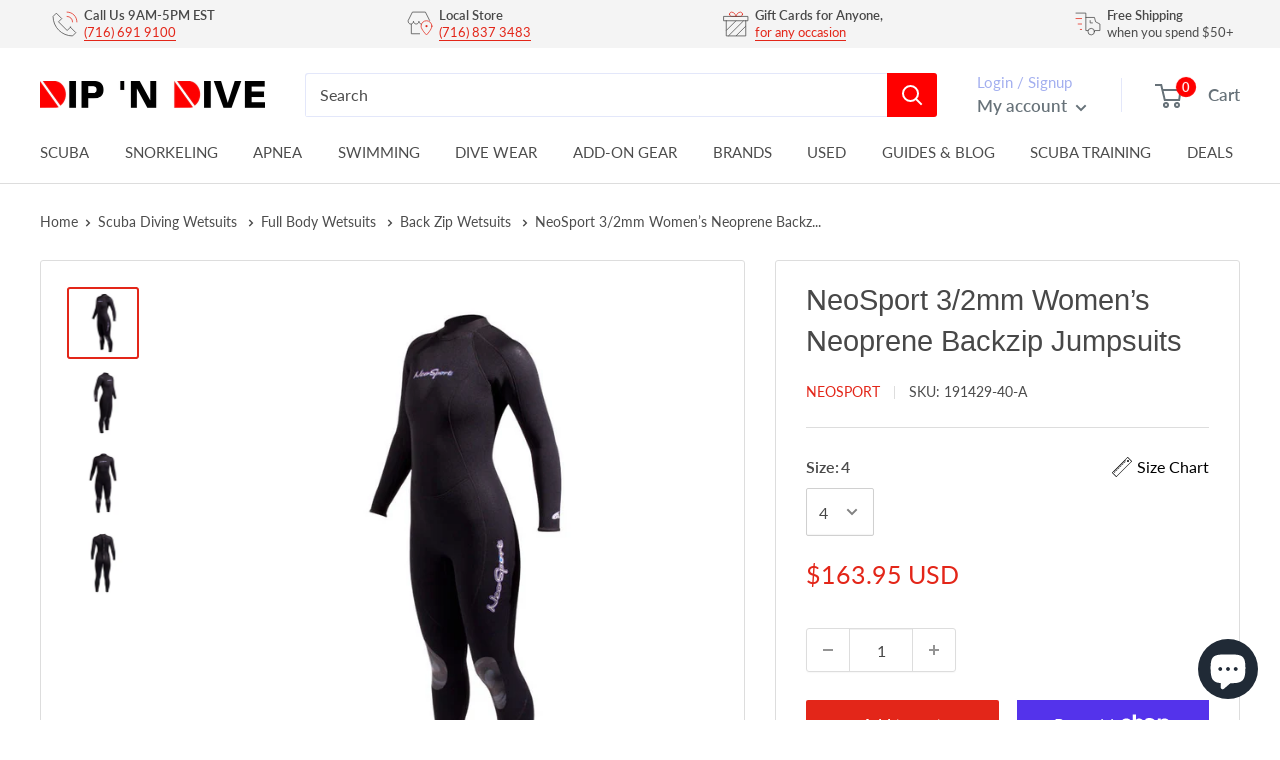

--- FILE ---
content_type: text/html; charset=utf-8
request_url: https://dipndive.com/products/neosport-3-2mm-women-s-neoprene-backzip-jumpsuits
body_size: 59088
content:
<!doctype html>

<html class="no-js" lang="en">
  <head>
<!-- Start of Booster Apps Seo-0.1--><title>NeoSport 3/2mm Women&#39;s Jumpsuits Scuba Diving Wetsuit | DIPNDIVE</title><meta name="description" content="NeoSport&#39;s unparalled combination of product features and benefits coupled with a focus on efficient manufacturing techniques and material selection has propelled NeoSport products to be viewed as an exceptional consumer value." /><script type="application/ld+json">
  {
    "@context": "https://schema.org",
    "@type": "Organization",
    "name": "DIPNDIVE",
    "url": "https://dipndive.com",
    "description": "Your go-to dive shop for scuba certification, dive gear, and snorkeling essentials. Trusted by divers since 1976 for expert service and top-brand equipment.","image": "https://dipndive.com/cdn/shop/t/34/assets/logo.png?v=31024",
      "logo": "https://dipndive.com/cdn/shop/t/34/assets/logo.png?v=31024","sameAs": ["https://facebook.com/dipndive", "https://twitter.com/dipndive", "https://facebook.com/dipndive", "https://youtube.com/channel/dipndive", "https://linkedin.com/dipndive"],
    "telephone": "(716)691-9100",
    "address": {
      "@type": "PostalAddress",
      "streetAddress": "25 Pineview Drive, Suite B",
      "addressLocality": "Amherst",
      "addressRegion": "New York",
      "postalCode": "14228",
      "addressCountry": "United States"
    }
  }
</script>

<script type="application/ld+json">
  {
    "@context": "https://schema.org",
    "@type": "WebSite",
    "name": "DIPNDIVE",
    "url": "https://dipndive.com",
    "potentialAction": {
      "@type": "SearchAction",
      "query-input": "required name=query",
      "target": "https://dipndive.com/search?q={query}"
    }
  }
</script><script type="application/ld+json">
  {
    "@context": "https://schema.org",
    "@type": "Product",
    "name": "NeoSport 3\/2mm Women’s Neoprene Backzip Jumpsuits",
    "brand": {"@type": "Brand","name": "NeoSport"},
    "sku": "191429-40-A",
    "mpn": "749819501611",
    "description": "NeoSport's unparalled combination of product features and benefits coupled with a focus on efficient manufacturing techniques and material selection has propelled NeoSport products to be viewed as an exceptional consumer value.\r\n\r\nMany divers prefer the simplicity and comfort of a one-piece jumpsuit, and these multi-thickness designs give added flexibility where divers needed it most. The thicker torso provides core body warmth while the thinner arms and legs allow for easier maneuvering. Generously cut back zippers and adjustable collars make donning a snap and flexible knee pads protect the high-wear areas of the lower legs.",
    "url": "https://dipndive.com/products/neosport-3-2mm-women-s-neoprene-backzip-jumpsuits","image": "https://dipndive.com/cdn/shop/products/15bcfa57-d1bf-4f9d-815a-85ffc5313604_780x.jpg?v=1762541190","itemCondition": "https://schema.org/NewCondition",
    "offers": [{
          "@type": "Offer","price": "129.95","priceCurrency": "USD",
          "itemCondition": "https://schema.org/NewCondition",
          "url": "https://dipndive.com/products/neosport-3-2mm-women-s-neoprene-backzip-jumpsuits?variant=43419727593708",
          "sku": "191429-39-A",
          "mpn": "749819501666",
          "availability" : "https://schema.org/OutOfStock",
          "priceValidUntil": "2026-02-21","gtin12": "749819501666"},{
          "@type": "Offer","price": "163.95","priceCurrency": "USD",
          "itemCondition": "https://schema.org/NewCondition",
          "url": "https://dipndive.com/products/neosport-3-2mm-women-s-neoprene-backzip-jumpsuits?variant=43419727429868",
          "sku": "191429-40-A",
          "mpn": "749819501611",
          "availability" : "https://schema.org/InStock",
          "priceValidUntil": "2026-02-21","gtin12": "749819501611"},{
          "@type": "Offer","price": "129.95","priceCurrency": "USD",
          "itemCondition": "https://schema.org/NewCondition",
          "url": "https://dipndive.com/products/neosport-3-2mm-women-s-neoprene-backzip-jumpsuits?variant=43419727528172",
          "sku": "191429-37-A",
          "mpn": "749819501642",
          "availability" : "https://schema.org/InStock",
          "priceValidUntil": "2026-02-21","gtin12": "749819501642"},{
          "@type": "Offer","price": "163.95","priceCurrency": "USD",
          "itemCondition": "https://schema.org/NewCondition",
          "url": "https://dipndive.com/products/neosport-3-2mm-women-s-neoprene-backzip-jumpsuits?variant=43419727560940",
          "sku": "191429-38-A",
          "mpn": "749819501659",
          "availability" : "https://schema.org/InStock",
          "priceValidUntil": "2026-02-21","gtin12": "749819501659"},{
          "@type": "Offer","price": "163.95","priceCurrency": "USD",
          "itemCondition": "https://schema.org/NewCondition",
          "url": "https://dipndive.com/products/neosport-3-2mm-women-s-neoprene-backzip-jumpsuits?variant=43419727495404",
          "sku": "191429-42-A",
          "mpn": "749819501635",
          "availability" : "https://schema.org/OutOfStock",
          "priceValidUntil": "2026-02-21","gtin12": "749819501635"},{
          "@type": "Offer","price": "163.95","priceCurrency": "USD",
          "itemCondition": "https://schema.org/NewCondition",
          "url": "https://dipndive.com/products/neosport-3-2mm-women-s-neoprene-backzip-jumpsuits?variant=43419727462636",
          "sku": "191429-41-A",
          "mpn": "749819501628",
          "availability" : "https://schema.org/InStock",
          "priceValidUntil": "2026-02-21","gtin12": "749819501628"}]}
</script>
<!-- end of Booster Apps SEO -->

<meta name="google-site-verification" content="NnbAdR9SRqVt57MqfHt7fgp7jiAC6bZelU9Qs_BNbLE" />
<script>
window.KiwiSizing = window.KiwiSizing === undefined ? {} : window.KiwiSizing;
KiwiSizing.shop = "dipndive.myshopify.com";


KiwiSizing.data = {
  collections: "437947957484,398189134060,413496901868,398185365740,407468736748,407387275500,407740252396,263428538560,437406367980,261245010112,410886045932",
  tags: "Dive Wear,Divewear Zipper Location: Back Zipper,Diving Wetsuits,Fow Whom: Women,Manufacturer: NeoSport,Material Thickness: 3\/2mm,Wetsuit Type: Fullsuit",
  product: "7803551154412",
  vendor: "NeoSport",
  type: "Wetsuit Set",
  title: "NeoSport 3\/2mm Women’s Neoprene Backzip Jumpsuits",
  images: ["\/\/dipndive.com\/cdn\/shop\/products\/15bcfa57-d1bf-4f9d-815a-85ffc5313604.jpg?v=1762541190","\/\/dipndive.com\/cdn\/shop\/products\/91b51b2b-5cac-4b22-8e2c-f68861d017aa.jpg?v=1666890910","\/\/dipndive.com\/cdn\/shop\/products\/513681a4-36fc-4fa5-b9fc-cda2b4ccc5fc.jpg?v=1666890910","\/\/dipndive.com\/cdn\/shop\/products\/e9bdc286-e745-4359-99d9-4760c1b19f54.jpg?v=1666890910"],
  options: [{"name":"Size","position":1,"values":["14","4","10","12","8","6"]}],
  variants: [{"id":43419727593708,"title":"14","option1":"14","option2":null,"option3":null,"sku":"191429-39-A","requires_shipping":true,"taxable":true,"featured_image":{"id":38018615738604,"product_id":7803551154412,"position":1,"created_at":"2022-10-27T13:15:10-04:00","updated_at":"2025-11-07T13:46:30-05:00","alt":"NeoSport 3\/2mm Women’s Neoprene Backzip Jumpsuits - DIPNDIVE","width":780,"height":780,"src":"\/\/dipndive.com\/cdn\/shop\/products\/15bcfa57-d1bf-4f9d-815a-85ffc5313604.jpg?v=1762541190","variant_ids":[43419727429868,43419727462636,43419727495404,43419727528172,43419727560940,43419727593708]},"available":false,"name":"NeoSport 3\/2mm Women’s Neoprene Backzip Jumpsuits - 14","public_title":"14","options":["14"],"price":12995,"weight":0,"compare_at_price":0,"inventory_management":"shopify","barcode":"749819501666","featured_media":{"alt":"NeoSport 3\/2mm Women’s Neoprene Backzip Jumpsuits - DIPNDIVE","id":30676153860332,"position":1,"preview_image":{"aspect_ratio":1.0,"height":780,"width":780,"src":"\/\/dipndive.com\/cdn\/shop\/products\/15bcfa57-d1bf-4f9d-815a-85ffc5313604.jpg?v=1762541190"}},"requires_selling_plan":false,"selling_plan_allocations":[]},{"id":43419727429868,"title":"4","option1":"4","option2":null,"option3":null,"sku":"191429-40-A","requires_shipping":true,"taxable":true,"featured_image":{"id":38018615738604,"product_id":7803551154412,"position":1,"created_at":"2022-10-27T13:15:10-04:00","updated_at":"2025-11-07T13:46:30-05:00","alt":"NeoSport 3\/2mm Women’s Neoprene Backzip Jumpsuits - DIPNDIVE","width":780,"height":780,"src":"\/\/dipndive.com\/cdn\/shop\/products\/15bcfa57-d1bf-4f9d-815a-85ffc5313604.jpg?v=1762541190","variant_ids":[43419727429868,43419727462636,43419727495404,43419727528172,43419727560940,43419727593708]},"available":true,"name":"NeoSport 3\/2mm Women’s Neoprene Backzip Jumpsuits - 4","public_title":"4","options":["4"],"price":16395,"weight":1814,"compare_at_price":0,"inventory_management":"shopify","barcode":"749819501611","featured_media":{"alt":"NeoSport 3\/2mm Women’s Neoprene Backzip Jumpsuits - DIPNDIVE","id":30676153860332,"position":1,"preview_image":{"aspect_ratio":1.0,"height":780,"width":780,"src":"\/\/dipndive.com\/cdn\/shop\/products\/15bcfa57-d1bf-4f9d-815a-85ffc5313604.jpg?v=1762541190"}},"requires_selling_plan":false,"selling_plan_allocations":[]},{"id":43419727528172,"title":"10","option1":"10","option2":null,"option3":null,"sku":"191429-37-A","requires_shipping":true,"taxable":true,"featured_image":{"id":38018615738604,"product_id":7803551154412,"position":1,"created_at":"2022-10-27T13:15:10-04:00","updated_at":"2025-11-07T13:46:30-05:00","alt":"NeoSport 3\/2mm Women’s Neoprene Backzip Jumpsuits - DIPNDIVE","width":780,"height":780,"src":"\/\/dipndive.com\/cdn\/shop\/products\/15bcfa57-d1bf-4f9d-815a-85ffc5313604.jpg?v=1762541190","variant_ids":[43419727429868,43419727462636,43419727495404,43419727528172,43419727560940,43419727593708]},"available":true,"name":"NeoSport 3\/2mm Women’s Neoprene Backzip Jumpsuits - 10","public_title":"10","options":["10"],"price":12995,"weight":0,"compare_at_price":0,"inventory_management":"shopify","barcode":"749819501642","featured_media":{"alt":"NeoSport 3\/2mm Women’s Neoprene Backzip Jumpsuits - DIPNDIVE","id":30676153860332,"position":1,"preview_image":{"aspect_ratio":1.0,"height":780,"width":780,"src":"\/\/dipndive.com\/cdn\/shop\/products\/15bcfa57-d1bf-4f9d-815a-85ffc5313604.jpg?v=1762541190"}},"requires_selling_plan":false,"selling_plan_allocations":[]},{"id":43419727560940,"title":"12","option1":"12","option2":null,"option3":null,"sku":"191429-38-A","requires_shipping":true,"taxable":true,"featured_image":{"id":38018615738604,"product_id":7803551154412,"position":1,"created_at":"2022-10-27T13:15:10-04:00","updated_at":"2025-11-07T13:46:30-05:00","alt":"NeoSport 3\/2mm Women’s Neoprene Backzip Jumpsuits - DIPNDIVE","width":780,"height":780,"src":"\/\/dipndive.com\/cdn\/shop\/products\/15bcfa57-d1bf-4f9d-815a-85ffc5313604.jpg?v=1762541190","variant_ids":[43419727429868,43419727462636,43419727495404,43419727528172,43419727560940,43419727593708]},"available":true,"name":"NeoSport 3\/2mm Women’s Neoprene Backzip Jumpsuits - 12","public_title":"12","options":["12"],"price":16395,"weight":0,"compare_at_price":0,"inventory_management":"shopify","barcode":"749819501659","featured_media":{"alt":"NeoSport 3\/2mm Women’s Neoprene Backzip Jumpsuits - DIPNDIVE","id":30676153860332,"position":1,"preview_image":{"aspect_ratio":1.0,"height":780,"width":780,"src":"\/\/dipndive.com\/cdn\/shop\/products\/15bcfa57-d1bf-4f9d-815a-85ffc5313604.jpg?v=1762541190"}},"requires_selling_plan":false,"selling_plan_allocations":[]},{"id":43419727495404,"title":"8","option1":"8","option2":null,"option3":null,"sku":"191429-42-A","requires_shipping":true,"taxable":true,"featured_image":{"id":38018615738604,"product_id":7803551154412,"position":1,"created_at":"2022-10-27T13:15:10-04:00","updated_at":"2025-11-07T13:46:30-05:00","alt":"NeoSport 3\/2mm Women’s Neoprene Backzip Jumpsuits - DIPNDIVE","width":780,"height":780,"src":"\/\/dipndive.com\/cdn\/shop\/products\/15bcfa57-d1bf-4f9d-815a-85ffc5313604.jpg?v=1762541190","variant_ids":[43419727429868,43419727462636,43419727495404,43419727528172,43419727560940,43419727593708]},"available":false,"name":"NeoSport 3\/2mm Women’s Neoprene Backzip Jumpsuits - 8","public_title":"8","options":["8"],"price":16395,"weight":0,"compare_at_price":0,"inventory_management":"shopify","barcode":"749819501635","featured_media":{"alt":"NeoSport 3\/2mm Women’s Neoprene Backzip Jumpsuits - DIPNDIVE","id":30676153860332,"position":1,"preview_image":{"aspect_ratio":1.0,"height":780,"width":780,"src":"\/\/dipndive.com\/cdn\/shop\/products\/15bcfa57-d1bf-4f9d-815a-85ffc5313604.jpg?v=1762541190"}},"requires_selling_plan":false,"selling_plan_allocations":[]},{"id":43419727462636,"title":"6","option1":"6","option2":null,"option3":null,"sku":"191429-41-A","requires_shipping":true,"taxable":true,"featured_image":{"id":38018615738604,"product_id":7803551154412,"position":1,"created_at":"2022-10-27T13:15:10-04:00","updated_at":"2025-11-07T13:46:30-05:00","alt":"NeoSport 3\/2mm Women’s Neoprene Backzip Jumpsuits - DIPNDIVE","width":780,"height":780,"src":"\/\/dipndive.com\/cdn\/shop\/products\/15bcfa57-d1bf-4f9d-815a-85ffc5313604.jpg?v=1762541190","variant_ids":[43419727429868,43419727462636,43419727495404,43419727528172,43419727560940,43419727593708]},"available":true,"name":"NeoSport 3\/2mm Women’s Neoprene Backzip Jumpsuits - 6","public_title":"6","options":["6"],"price":16395,"weight":0,"compare_at_price":0,"inventory_management":"shopify","barcode":"749819501628","featured_media":{"alt":"NeoSport 3\/2mm Women’s Neoprene Backzip Jumpsuits - DIPNDIVE","id":30676153860332,"position":1,"preview_image":{"aspect_ratio":1.0,"height":780,"width":780,"src":"\/\/dipndive.com\/cdn\/shop\/products\/15bcfa57-d1bf-4f9d-815a-85ffc5313604.jpg?v=1762541190"}},"requires_selling_plan":false,"selling_plan_allocations":[]}],
};

</script>
      <meta charset="utf-8">
      <meta name="viewport" content="width=device-width, initial-scale=1.0, height=device-height, minimum-scale=1.0, maximum-scale=1.0">
      
      <meta name="theme-color" content="#e32619">
<link rel="canonical" href="https://dipndive.com/products/neosport-3-2mm-women-s-neoprene-backzip-jumpsuits"><link rel="shortcut icon" href="//dipndive.com/cdn/shop/files/dipndive_logo_96x96.jpg?v=1617308901" type="image/png"><link rel="preload" as="style" href="//dipndive.com/cdn/shop/t/34/assets/theme.css?v=101170879944797463751730063309">
    <link rel="preload" as="script" href="//dipndive.com/cdn/shop/t/34/assets/theme.js?v=132219002375670937941730063312">
    <link rel="preconnect" href="https://cdn.shopify.com">
    <link rel="preconnect" href="https://fonts.shopifycdn.com">
    <link rel="dns-prefetch" href="https://productreviews.shopifycdn.com">
    <link rel="dns-prefetch" href="https://ajax.googleapis.com">
    <link rel="dns-prefetch" href="https://maps.googleapis.com">
    <link rel="dns-prefetch" href="https://maps.gstatic.com">

    <meta property="og:type" content="product">
  <meta property="og:title" content="NeoSport 3/2mm Women’s Neoprene Backzip Jumpsuits"><meta property="og:image" content="http://dipndive.com/cdn/shop/products/15bcfa57-d1bf-4f9d-815a-85ffc5313604.jpg?v=1762541190">
    <meta property="og:image:secure_url" content="https://dipndive.com/cdn/shop/products/15bcfa57-d1bf-4f9d-815a-85ffc5313604.jpg?v=1762541190">
    <meta property="og:image:width" content="780">
    <meta property="og:image:height" content="780"><meta property="product:price:amount" content="163.95">
  <meta property="product:price:currency" content="USD"><meta property="og:description" content="NeoSport&#39;s unparalled combination of product features and benefits coupled with a focus on efficient manufacturing techniques and material selection has propelled NeoSport products to be viewed as an exceptional consumer value."><meta property="og:url" content="https://dipndive.com/products/neosport-3-2mm-women-s-neoprene-backzip-jumpsuits">
<meta property="og:site_name" content="DIPNDIVE"><meta name="twitter:card" content="summary"><meta name="twitter:title" content="NeoSport 3/2mm Women’s Neoprene Backzip Jumpsuits">
  <meta name="twitter:description" content="NeoSport&#39;s unparalled combination of product features and benefits coupled with a focus on efficient manufacturing techniques and material selection has propelled NeoSport products to be viewed as an exceptional consumer value.

Many divers prefer the simplicity and comfort of a one-piece jumpsuit, and these multi-thickness designs give added flexibility where divers needed it most. The thicker torso provides core body warmth while the thinner arms and legs allow for easier maneuvering. Generously cut back zippers and adjustable collars make donning a snap and flexible knee pads protect the high-wear areas of the lower legs.">
  <meta name="twitter:image" content="https://dipndive.com/cdn/shop/products/15bcfa57-d1bf-4f9d-815a-85ffc5313604_600x600_crop_center.jpg?v=1762541190">
    <link rel="preload" href="//dipndive.com/cdn/fonts/lato/lato_n4.c3b93d431f0091c8be23185e15c9d1fee1e971c5.woff2" as="font" type="font/woff2" crossorigin><style>
  
  @font-face {
  font-family: Lato;
  font-weight: 400;
  font-style: normal;
  font-display: swap;
  src: url("//dipndive.com/cdn/fonts/lato/lato_n4.c3b93d431f0091c8be23185e15c9d1fee1e971c5.woff2") format("woff2"),
       url("//dipndive.com/cdn/fonts/lato/lato_n4.d5c00c781efb195594fd2fd4ad04f7882949e327.woff") format("woff");
}

@font-face {
  font-family: Lato;
  font-weight: 600;
  font-style: normal;
  font-display: swap;
  src: url("//dipndive.com/cdn/fonts/lato/lato_n6.38d0e3b23b74a60f769c51d1df73fac96c580d59.woff2") format("woff2"),
       url("//dipndive.com/cdn/fonts/lato/lato_n6.3365366161bdcc36a3f97cfbb23954d8c4bf4079.woff") format("woff");
}



  @font-face {
  font-family: Lato;
  font-weight: 700;
  font-style: normal;
  font-display: swap;
  src: url("//dipndive.com/cdn/fonts/lato/lato_n7.900f219bc7337bc57a7a2151983f0a4a4d9d5dcf.woff2") format("woff2"),
       url("//dipndive.com/cdn/fonts/lato/lato_n7.a55c60751adcc35be7c4f8a0313f9698598612ee.woff") format("woff");
}

  @font-face {
  font-family: Lato;
  font-weight: 400;
  font-style: italic;
  font-display: swap;
  src: url("//dipndive.com/cdn/fonts/lato/lato_i4.09c847adc47c2fefc3368f2e241a3712168bc4b6.woff2") format("woff2"),
       url("//dipndive.com/cdn/fonts/lato/lato_i4.3c7d9eb6c1b0a2bf62d892c3ee4582b016d0f30c.woff") format("woff");
}

  @font-face {
  font-family: Lato;
  font-weight: 700;
  font-style: italic;
  font-display: swap;
  src: url("//dipndive.com/cdn/fonts/lato/lato_i7.16ba75868b37083a879b8dd9f2be44e067dfbf92.woff2") format("woff2"),
       url("//dipndive.com/cdn/fonts/lato/lato_i7.4c07c2b3b7e64ab516aa2f2081d2bb0366b9dce8.woff") format("woff");
}


  :root {
    --default-text-font-size : 15px;
    --base-text-font-size    : 16px;
    --heading-font-family    : "system_ui", -apple-system, 'Segoe UI', Roboto, 'Helvetica Neue', 'Noto Sans', 'Liberation Sans', Arial, sans-serif, 'Apple Color Emoji', 'Segoe UI Emoji', 'Segoe UI Symbol', 'Noto Color Emoji';
    --heading-font-weight    : 400;
    --heading-font-style     : normal;
    --text-font-family       : Lato, sans-serif;
    --text-font-weight       : 400;
    --text-font-style        : normal;
    --text-font-bolder-weight: 600;
    --text-link-decoration   : underline;

    --text-color               : #4d4d4d;
    --text-color-rgb           : 77, 77, 77;
    --heading-color            : #484848;
    --border-color             : #dddddd;
    --border-color-rgb         : 221, 221, 221;
    --form-border-color        : #d0d0d0;
    --accent-color             : #e32619;
    --accent-color-rgb         : 227, 38, 25;
    --link-color               : #e32619;
    --link-color-hover         : #9e1a11;
    --background               : #ffffff;
    --secondary-background     : #ffffff;
    --secondary-background-rgb : 255, 255, 255;
    --accent-background        : rgba(227, 38, 25, 0.08);

    --input-background: #ffffff;

    --error-color       : #ff0000;
    --error-background  : rgba(255, 0, 0, 0.07);
    --success-color     : #00aa00;
    --success-background: rgba(0, 170, 0, 0.11);

    --primary-button-background      : #e32619;
    --primary-button-background-rgb  : 227, 38, 25;
    --primary-button-text-color      : #ffffff;
    --secondary-button-background    : #1e2d7d;
    --secondary-button-background-rgb: 30, 45, 125;
    --secondary-button-text-color    : #ffffff;

    --header-background      : #ffffff;
    --header-text-color      : #677279;
    --header-light-text-color: #a3afef;
    --header-border-color    : rgba(163, 175, 239, 0.3);
    --header-accent-color    : #ff0000;

    --footer-background-color:    #ffffff;
    --footer-heading-text-color:  #4d4d4d;
    --footer-body-text-color:     #677279;
    --footer-body-text-color-rgb: 103, 114, 121;
    --footer-accent-color:        #e32619;
    --footer-accent-color-rgb:    227, 38, 25;
    --footer-border:              1px solid var(--border-color);
    
    --flickity-arrow-color: #aaaaaa;--product-on-sale-accent           : #e32619;
    --product-on-sale-accent-rgb       : 227, 38, 25;
    --product-on-sale-color            : #ffffff;
    --product-in-stock-color           : #008a00;
    --product-low-stock-color          : #ee0000;
    --product-sold-out-color           : #8a9297;
    --product-custom-label-1-background: #008a00;
    --product-custom-label-1-color     : #ffffff;
    --product-custom-label-2-background: #00a500;
    --product-custom-label-2-color     : #ffffff;
    --product-review-star-color        : #ffbd00;

    --mobile-container-gutter : 20px;
    --desktop-container-gutter: 40px;

    /* Shopify related variables */
    --payment-terms-background-color: #ffffff;
  }
</style>

<script>
  // IE11 does not have support for CSS variables, so we have to polyfill them
  if (!(((window || {}).CSS || {}).supports && window.CSS.supports('(--a: 0)'))) {
    const script = document.createElement('script');
    script.type = 'text/javascript';
    script.src = 'https://cdn.jsdelivr.net/npm/css-vars-ponyfill@2';
    script.onload = function() {
      cssVars({});
    };

    document.getElementsByTagName('head')[0].appendChild(script);
  }
</script>


    <script>window.performance && window.performance.mark && window.performance.mark('shopify.content_for_header.start');</script><meta name="google-site-verification" content="NnbAdR9SRqVt57MqfHt7fgp7jiAC6bZelU9Qs_BNbLE">
<meta id="shopify-digital-wallet" name="shopify-digital-wallet" content="/53840281792/digital_wallets/dialog">
<meta name="shopify-checkout-api-token" content="527ac2ceeb407fb895f7061fcb96a620">
<meta id="in-context-paypal-metadata" data-shop-id="53840281792" data-venmo-supported="false" data-environment="production" data-locale="en_US" data-paypal-v4="true" data-currency="USD">
<link rel="alternate" type="application/json+oembed" href="https://dipndive.com/products/neosport-3-2mm-women-s-neoprene-backzip-jumpsuits.oembed">
<script async="async" src="/checkouts/internal/preloads.js?locale=en-US"></script>
<link rel="preconnect" href="https://shop.app" crossorigin="anonymous">
<script async="async" src="https://shop.app/checkouts/internal/preloads.js?locale=en-US&shop_id=53840281792" crossorigin="anonymous"></script>
<script id="apple-pay-shop-capabilities" type="application/json">{"shopId":53840281792,"countryCode":"US","currencyCode":"USD","merchantCapabilities":["supports3DS"],"merchantId":"gid:\/\/shopify\/Shop\/53840281792","merchantName":"DIPNDIVE","requiredBillingContactFields":["postalAddress","email","phone"],"requiredShippingContactFields":["postalAddress","email","phone"],"shippingType":"shipping","supportedNetworks":["visa","masterCard","amex","discover","elo","jcb"],"total":{"type":"pending","label":"DIPNDIVE","amount":"1.00"},"shopifyPaymentsEnabled":true,"supportsSubscriptions":true}</script>
<script id="shopify-features" type="application/json">{"accessToken":"527ac2ceeb407fb895f7061fcb96a620","betas":["rich-media-storefront-analytics"],"domain":"dipndive.com","predictiveSearch":true,"shopId":53840281792,"locale":"en"}</script>
<script>var Shopify = Shopify || {};
Shopify.shop = "dipndive.myshopify.com";
Shopify.locale = "en";
Shopify.currency = {"active":"USD","rate":"1.0"};
Shopify.country = "US";
Shopify.theme = {"name":"dipndive_new\/main","id":146941673708,"schema_name":"Warehouse","schema_version":"2.6.6","theme_store_id":null,"role":"main"};
Shopify.theme.handle = "null";
Shopify.theme.style = {"id":null,"handle":null};
Shopify.cdnHost = "dipndive.com/cdn";
Shopify.routes = Shopify.routes || {};
Shopify.routes.root = "/";</script>
<script type="module">!function(o){(o.Shopify=o.Shopify||{}).modules=!0}(window);</script>
<script>!function(o){function n(){var o=[];function n(){o.push(Array.prototype.slice.apply(arguments))}return n.q=o,n}var t=o.Shopify=o.Shopify||{};t.loadFeatures=n(),t.autoloadFeatures=n()}(window);</script>
<script>
  window.ShopifyPay = window.ShopifyPay || {};
  window.ShopifyPay.apiHost = "shop.app\/pay";
  window.ShopifyPay.redirectState = null;
</script>
<script id="shop-js-analytics" type="application/json">{"pageType":"product"}</script>
<script defer="defer" async type="module" src="//dipndive.com/cdn/shopifycloud/shop-js/modules/v2/client.init-shop-cart-sync_BT-GjEfc.en.esm.js"></script>
<script defer="defer" async type="module" src="//dipndive.com/cdn/shopifycloud/shop-js/modules/v2/chunk.common_D58fp_Oc.esm.js"></script>
<script defer="defer" async type="module" src="//dipndive.com/cdn/shopifycloud/shop-js/modules/v2/chunk.modal_xMitdFEc.esm.js"></script>
<script type="module">
  await import("//dipndive.com/cdn/shopifycloud/shop-js/modules/v2/client.init-shop-cart-sync_BT-GjEfc.en.esm.js");
await import("//dipndive.com/cdn/shopifycloud/shop-js/modules/v2/chunk.common_D58fp_Oc.esm.js");
await import("//dipndive.com/cdn/shopifycloud/shop-js/modules/v2/chunk.modal_xMitdFEc.esm.js");

  window.Shopify.SignInWithShop?.initShopCartSync?.({"fedCMEnabled":true,"windoidEnabled":true});

</script>
<script defer="defer" async type="module" src="//dipndive.com/cdn/shopifycloud/shop-js/modules/v2/client.payment-terms_Ci9AEqFq.en.esm.js"></script>
<script defer="defer" async type="module" src="//dipndive.com/cdn/shopifycloud/shop-js/modules/v2/chunk.common_D58fp_Oc.esm.js"></script>
<script defer="defer" async type="module" src="//dipndive.com/cdn/shopifycloud/shop-js/modules/v2/chunk.modal_xMitdFEc.esm.js"></script>
<script type="module">
  await import("//dipndive.com/cdn/shopifycloud/shop-js/modules/v2/client.payment-terms_Ci9AEqFq.en.esm.js");
await import("//dipndive.com/cdn/shopifycloud/shop-js/modules/v2/chunk.common_D58fp_Oc.esm.js");
await import("//dipndive.com/cdn/shopifycloud/shop-js/modules/v2/chunk.modal_xMitdFEc.esm.js");

  
</script>
<script>
  window.Shopify = window.Shopify || {};
  if (!window.Shopify.featureAssets) window.Shopify.featureAssets = {};
  window.Shopify.featureAssets['shop-js'] = {"shop-cart-sync":["modules/v2/client.shop-cart-sync_DZOKe7Ll.en.esm.js","modules/v2/chunk.common_D58fp_Oc.esm.js","modules/v2/chunk.modal_xMitdFEc.esm.js"],"init-fed-cm":["modules/v2/client.init-fed-cm_B6oLuCjv.en.esm.js","modules/v2/chunk.common_D58fp_Oc.esm.js","modules/v2/chunk.modal_xMitdFEc.esm.js"],"shop-cash-offers":["modules/v2/client.shop-cash-offers_D2sdYoxE.en.esm.js","modules/v2/chunk.common_D58fp_Oc.esm.js","modules/v2/chunk.modal_xMitdFEc.esm.js"],"shop-login-button":["modules/v2/client.shop-login-button_QeVjl5Y3.en.esm.js","modules/v2/chunk.common_D58fp_Oc.esm.js","modules/v2/chunk.modal_xMitdFEc.esm.js"],"pay-button":["modules/v2/client.pay-button_DXTOsIq6.en.esm.js","modules/v2/chunk.common_D58fp_Oc.esm.js","modules/v2/chunk.modal_xMitdFEc.esm.js"],"shop-button":["modules/v2/client.shop-button_DQZHx9pm.en.esm.js","modules/v2/chunk.common_D58fp_Oc.esm.js","modules/v2/chunk.modal_xMitdFEc.esm.js"],"avatar":["modules/v2/client.avatar_BTnouDA3.en.esm.js"],"init-windoid":["modules/v2/client.init-windoid_CR1B-cfM.en.esm.js","modules/v2/chunk.common_D58fp_Oc.esm.js","modules/v2/chunk.modal_xMitdFEc.esm.js"],"init-shop-for-new-customer-accounts":["modules/v2/client.init-shop-for-new-customer-accounts_C_vY_xzh.en.esm.js","modules/v2/client.shop-login-button_QeVjl5Y3.en.esm.js","modules/v2/chunk.common_D58fp_Oc.esm.js","modules/v2/chunk.modal_xMitdFEc.esm.js"],"init-shop-email-lookup-coordinator":["modules/v2/client.init-shop-email-lookup-coordinator_BI7n9ZSv.en.esm.js","modules/v2/chunk.common_D58fp_Oc.esm.js","modules/v2/chunk.modal_xMitdFEc.esm.js"],"init-shop-cart-sync":["modules/v2/client.init-shop-cart-sync_BT-GjEfc.en.esm.js","modules/v2/chunk.common_D58fp_Oc.esm.js","modules/v2/chunk.modal_xMitdFEc.esm.js"],"shop-toast-manager":["modules/v2/client.shop-toast-manager_DiYdP3xc.en.esm.js","modules/v2/chunk.common_D58fp_Oc.esm.js","modules/v2/chunk.modal_xMitdFEc.esm.js"],"init-customer-accounts":["modules/v2/client.init-customer-accounts_D9ZNqS-Q.en.esm.js","modules/v2/client.shop-login-button_QeVjl5Y3.en.esm.js","modules/v2/chunk.common_D58fp_Oc.esm.js","modules/v2/chunk.modal_xMitdFEc.esm.js"],"init-customer-accounts-sign-up":["modules/v2/client.init-customer-accounts-sign-up_iGw4briv.en.esm.js","modules/v2/client.shop-login-button_QeVjl5Y3.en.esm.js","modules/v2/chunk.common_D58fp_Oc.esm.js","modules/v2/chunk.modal_xMitdFEc.esm.js"],"shop-follow-button":["modules/v2/client.shop-follow-button_CqMgW2wH.en.esm.js","modules/v2/chunk.common_D58fp_Oc.esm.js","modules/v2/chunk.modal_xMitdFEc.esm.js"],"checkout-modal":["modules/v2/client.checkout-modal_xHeaAweL.en.esm.js","modules/v2/chunk.common_D58fp_Oc.esm.js","modules/v2/chunk.modal_xMitdFEc.esm.js"],"shop-login":["modules/v2/client.shop-login_D91U-Q7h.en.esm.js","modules/v2/chunk.common_D58fp_Oc.esm.js","modules/v2/chunk.modal_xMitdFEc.esm.js"],"lead-capture":["modules/v2/client.lead-capture_BJmE1dJe.en.esm.js","modules/v2/chunk.common_D58fp_Oc.esm.js","modules/v2/chunk.modal_xMitdFEc.esm.js"],"payment-terms":["modules/v2/client.payment-terms_Ci9AEqFq.en.esm.js","modules/v2/chunk.common_D58fp_Oc.esm.js","modules/v2/chunk.modal_xMitdFEc.esm.js"]};
</script>
<script>(function() {
  var isLoaded = false;
  function asyncLoad() {
    if (isLoaded) return;
    isLoaded = true;
    var urls = ["https:\/\/app.kiwisizing.com\/web\/js\/dist\/kiwiSizing\/plugin\/SizingPlugin.prod.js?v=330\u0026shop=dipndive.myshopify.com","\/\/shopify.privy.com\/widget.js?shop=dipndive.myshopify.com","https:\/\/ecommplugins-scripts.trustpilot.com\/v2.1\/js\/header.min.js?settings=eyJrZXkiOiJIRTB5T0p5Uzl1ZTg0djFnIiwicyI6InNrdSJ9\u0026v=2.5\u0026shop=dipndive.myshopify.com","https:\/\/ecommplugins-trustboxsettings.trustpilot.com\/dipndive.myshopify.com.js?settings=1723478634089\u0026shop=dipndive.myshopify.com","https:\/\/dr4qe3ddw9y32.cloudfront.net\/awin-shopify-integration-code.js?aid=103461\u0026v=shopifyApp_4.6.2\u0026ts=1727960769374\u0026shop=dipndive.myshopify.com"];
    for (var i = 0; i < urls.length; i++) {
      var s = document.createElement('script');
      s.type = 'text/javascript';
      s.async = true;
      s.src = urls[i];
      var x = document.getElementsByTagName('script')[0];
      x.parentNode.insertBefore(s, x);
    }
  };
  if(window.attachEvent) {
    window.attachEvent('onload', asyncLoad);
  } else {
    window.addEventListener('load', asyncLoad, false);
  }
})();</script>
<script id="__st">var __st={"a":53840281792,"offset":-18000,"reqid":"37384a15-ffa4-415d-8ce4-a75c4c2da056-1769089279","pageurl":"dipndive.com\/products\/neosport-3-2mm-women-s-neoprene-backzip-jumpsuits","u":"06e3e91d0c35","p":"product","rtyp":"product","rid":7803551154412};</script>
<script>window.ShopifyPaypalV4VisibilityTracking = true;</script>
<script id="captcha-bootstrap">!function(){'use strict';const t='contact',e='account',n='new_comment',o=[[t,t],['blogs',n],['comments',n],[t,'customer']],c=[[e,'customer_login'],[e,'guest_login'],[e,'recover_customer_password'],[e,'create_customer']],r=t=>t.map((([t,e])=>`form[action*='/${t}']:not([data-nocaptcha='true']) input[name='form_type'][value='${e}']`)).join(','),a=t=>()=>t?[...document.querySelectorAll(t)].map((t=>t.form)):[];function s(){const t=[...o],e=r(t);return a(e)}const i='password',u='form_key',d=['recaptcha-v3-token','g-recaptcha-response','h-captcha-response',i],f=()=>{try{return window.sessionStorage}catch{return}},m='__shopify_v',_=t=>t.elements[u];function p(t,e,n=!1){try{const o=window.sessionStorage,c=JSON.parse(o.getItem(e)),{data:r}=function(t){const{data:e,action:n}=t;return t[m]||n?{data:e,action:n}:{data:t,action:n}}(c);for(const[e,n]of Object.entries(r))t.elements[e]&&(t.elements[e].value=n);n&&o.removeItem(e)}catch(o){console.error('form repopulation failed',{error:o})}}const l='form_type',E='cptcha';function T(t){t.dataset[E]=!0}const w=window,h=w.document,L='Shopify',v='ce_forms',y='captcha';let A=!1;((t,e)=>{const n=(g='f06e6c50-85a8-45c8-87d0-21a2b65856fe',I='https://cdn.shopify.com/shopifycloud/storefront-forms-hcaptcha/ce_storefront_forms_captcha_hcaptcha.v1.5.2.iife.js',D={infoText:'Protected by hCaptcha',privacyText:'Privacy',termsText:'Terms'},(t,e,n)=>{const o=w[L][v],c=o.bindForm;if(c)return c(t,g,e,D).then(n);var r;o.q.push([[t,g,e,D],n]),r=I,A||(h.body.append(Object.assign(h.createElement('script'),{id:'captcha-provider',async:!0,src:r})),A=!0)});var g,I,D;w[L]=w[L]||{},w[L][v]=w[L][v]||{},w[L][v].q=[],w[L][y]=w[L][y]||{},w[L][y].protect=function(t,e){n(t,void 0,e),T(t)},Object.freeze(w[L][y]),function(t,e,n,w,h,L){const[v,y,A,g]=function(t,e,n){const i=e?o:[],u=t?c:[],d=[...i,...u],f=r(d),m=r(i),_=r(d.filter((([t,e])=>n.includes(e))));return[a(f),a(m),a(_),s()]}(w,h,L),I=t=>{const e=t.target;return e instanceof HTMLFormElement?e:e&&e.form},D=t=>v().includes(t);t.addEventListener('submit',(t=>{const e=I(t);if(!e)return;const n=D(e)&&!e.dataset.hcaptchaBound&&!e.dataset.recaptchaBound,o=_(e),c=g().includes(e)&&(!o||!o.value);(n||c)&&t.preventDefault(),c&&!n&&(function(t){try{if(!f())return;!function(t){const e=f();if(!e)return;const n=_(t);if(!n)return;const o=n.value;o&&e.removeItem(o)}(t);const e=Array.from(Array(32),(()=>Math.random().toString(36)[2])).join('');!function(t,e){_(t)||t.append(Object.assign(document.createElement('input'),{type:'hidden',name:u})),t.elements[u].value=e}(t,e),function(t,e){const n=f();if(!n)return;const o=[...t.querySelectorAll(`input[type='${i}']`)].map((({name:t})=>t)),c=[...d,...o],r={};for(const[a,s]of new FormData(t).entries())c.includes(a)||(r[a]=s);n.setItem(e,JSON.stringify({[m]:1,action:t.action,data:r}))}(t,e)}catch(e){console.error('failed to persist form',e)}}(e),e.submit())}));const S=(t,e)=>{t&&!t.dataset[E]&&(n(t,e.some((e=>e===t))),T(t))};for(const o of['focusin','change'])t.addEventListener(o,(t=>{const e=I(t);D(e)&&S(e,y())}));const B=e.get('form_key'),M=e.get(l),P=B&&M;t.addEventListener('DOMContentLoaded',(()=>{const t=y();if(P)for(const e of t)e.elements[l].value===M&&p(e,B);[...new Set([...A(),...v().filter((t=>'true'===t.dataset.shopifyCaptcha))])].forEach((e=>S(e,t)))}))}(h,new URLSearchParams(w.location.search),n,t,e,['guest_login'])})(!0,!0)}();</script>
<script integrity="sha256-4kQ18oKyAcykRKYeNunJcIwy7WH5gtpwJnB7kiuLZ1E=" data-source-attribution="shopify.loadfeatures" defer="defer" src="//dipndive.com/cdn/shopifycloud/storefront/assets/storefront/load_feature-a0a9edcb.js" crossorigin="anonymous"></script>
<script crossorigin="anonymous" defer="defer" src="//dipndive.com/cdn/shopifycloud/storefront/assets/shopify_pay/storefront-65b4c6d7.js?v=20250812"></script>
<script data-source-attribution="shopify.dynamic_checkout.dynamic.init">var Shopify=Shopify||{};Shopify.PaymentButton=Shopify.PaymentButton||{isStorefrontPortableWallets:!0,init:function(){window.Shopify.PaymentButton.init=function(){};var t=document.createElement("script");t.src="https://dipndive.com/cdn/shopifycloud/portable-wallets/latest/portable-wallets.en.js",t.type="module",document.head.appendChild(t)}};
</script>
<script data-source-attribution="shopify.dynamic_checkout.buyer_consent">
  function portableWalletsHideBuyerConsent(e){var t=document.getElementById("shopify-buyer-consent"),n=document.getElementById("shopify-subscription-policy-button");t&&n&&(t.classList.add("hidden"),t.setAttribute("aria-hidden","true"),n.removeEventListener("click",e))}function portableWalletsShowBuyerConsent(e){var t=document.getElementById("shopify-buyer-consent"),n=document.getElementById("shopify-subscription-policy-button");t&&n&&(t.classList.remove("hidden"),t.removeAttribute("aria-hidden"),n.addEventListener("click",e))}window.Shopify?.PaymentButton&&(window.Shopify.PaymentButton.hideBuyerConsent=portableWalletsHideBuyerConsent,window.Shopify.PaymentButton.showBuyerConsent=portableWalletsShowBuyerConsent);
</script>
<script>
  function portableWalletsCleanup(e){e&&e.src&&console.error("Failed to load portable wallets script "+e.src);var t=document.querySelectorAll("shopify-accelerated-checkout .shopify-payment-button__skeleton, shopify-accelerated-checkout-cart .wallet-cart-button__skeleton"),e=document.getElementById("shopify-buyer-consent");for(let e=0;e<t.length;e++)t[e].remove();e&&e.remove()}function portableWalletsNotLoadedAsModule(e){e instanceof ErrorEvent&&"string"==typeof e.message&&e.message.includes("import.meta")&&"string"==typeof e.filename&&e.filename.includes("portable-wallets")&&(window.removeEventListener("error",portableWalletsNotLoadedAsModule),window.Shopify.PaymentButton.failedToLoad=e,"loading"===document.readyState?document.addEventListener("DOMContentLoaded",window.Shopify.PaymentButton.init):window.Shopify.PaymentButton.init())}window.addEventListener("error",portableWalletsNotLoadedAsModule);
</script>

<script type="module" src="https://dipndive.com/cdn/shopifycloud/portable-wallets/latest/portable-wallets.en.js" onError="portableWalletsCleanup(this)" crossorigin="anonymous"></script>
<script nomodule>
  document.addEventListener("DOMContentLoaded", portableWalletsCleanup);
</script>

<link id="shopify-accelerated-checkout-styles" rel="stylesheet" media="screen" href="https://dipndive.com/cdn/shopifycloud/portable-wallets/latest/accelerated-checkout-backwards-compat.css" crossorigin="anonymous">
<style id="shopify-accelerated-checkout-cart">
        #shopify-buyer-consent {
  margin-top: 1em;
  display: inline-block;
  width: 100%;
}

#shopify-buyer-consent.hidden {
  display: none;
}

#shopify-subscription-policy-button {
  background: none;
  border: none;
  padding: 0;
  text-decoration: underline;
  font-size: inherit;
  cursor: pointer;
}

#shopify-subscription-policy-button::before {
  box-shadow: none;
}

      </style>

<script>window.performance && window.performance.mark && window.performance.mark('shopify.content_for_header.end');</script>

    <link rel="stylesheet" href="//dipndive.com/cdn/shop/t/34/assets/theme.css?v=101170879944797463751730063309">
    <link rel="stylesheet" href="//dipndive.com/cdn/shop/t/34/assets/magecloud.css?v=106798463364456764851741875823">

    
  <script type="application/ld+json">
  {
    "@context": "http://schema.org",
    "@type": "Product",
    "offers": [{
          "@type": "Offer",
          "name": "14",
          "availability":"https://schema.org/OutOfStock",
          "price": 129.95,
          "priceCurrency": "USD",
          "priceValidUntil": "2026-02-01","sku": "191429-39-A","url": "/products/neosport-3-2mm-women-s-neoprene-backzip-jumpsuits?variant=43419727593708"
        },
{
          "@type": "Offer",
          "name": "4",
          "availability":"https://schema.org/InStock",
          "price": 163.95,
          "priceCurrency": "USD",
          "priceValidUntil": "2026-02-01","sku": "191429-40-A","url": "/products/neosport-3-2mm-women-s-neoprene-backzip-jumpsuits?variant=43419727429868"
        },
{
          "@type": "Offer",
          "name": "10",
          "availability":"https://schema.org/InStock",
          "price": 129.95,
          "priceCurrency": "USD",
          "priceValidUntil": "2026-02-01","sku": "191429-37-A","url": "/products/neosport-3-2mm-women-s-neoprene-backzip-jumpsuits?variant=43419727528172"
        },
{
          "@type": "Offer",
          "name": "12",
          "availability":"https://schema.org/InStock",
          "price": 163.95,
          "priceCurrency": "USD",
          "priceValidUntil": "2026-02-01","sku": "191429-38-A","url": "/products/neosport-3-2mm-women-s-neoprene-backzip-jumpsuits?variant=43419727560940"
        },
{
          "@type": "Offer",
          "name": "8",
          "availability":"https://schema.org/OutOfStock",
          "price": 163.95,
          "priceCurrency": "USD",
          "priceValidUntil": "2026-02-01","sku": "191429-42-A","url": "/products/neosport-3-2mm-women-s-neoprene-backzip-jumpsuits?variant=43419727495404"
        },
{
          "@type": "Offer",
          "name": "6",
          "availability":"https://schema.org/InStock",
          "price": 163.95,
          "priceCurrency": "USD",
          "priceValidUntil": "2026-02-01","sku": "191429-41-A","url": "/products/neosport-3-2mm-women-s-neoprene-backzip-jumpsuits?variant=43419727462636"
        }
],
      "gtin12": "749819501611",
      "productId": "749819501611",
    "brand": {
      "name": "NeoSport"
    },
    "name": "NeoSport 3\/2mm Women’s Neoprene Backzip Jumpsuits",
    "description": "NeoSport's unparalled combination of product features and benefits coupled with a focus on efficient manufacturing techniques and material selection has propelled NeoSport products to be viewed as an exceptional consumer value.\r\n\r\nMany divers prefer the simplicity and comfort of a one-piece jumpsuit, and these multi-thickness designs give added flexibility where divers needed it most. The thicker torso provides core body warmth while the thinner arms and legs allow for easier maneuvering. Generously cut back zippers and adjustable collars make donning a snap and flexible knee pads protect the high-wear areas of the lower legs.",
    "category": "Wetsuit Set",
    "url": "/products/neosport-3-2mm-women-s-neoprene-backzip-jumpsuits",
    "sku": "191429-40-A",
    "image": {
      "@type": "ImageObject",
      "url": "https://dipndive.com/cdn/shop/products/15bcfa57-d1bf-4f9d-815a-85ffc5313604_1024x.jpg?v=1762541190",
      "image": "https://dipndive.com/cdn/shop/products/15bcfa57-d1bf-4f9d-815a-85ffc5313604_1024x.jpg?v=1762541190",
      "name": "NeoSport 3\/2mm Women’s Neoprene Backzip Jumpsuits - DIPNDIVE",
      "width": "1024",
      "height": "1024"
    }
  }
  </script>



  <script type="application/ld+json">
  {
    "@context": "http://schema.org",
    "@type": "BreadcrumbList",
  "itemListElement": [{
      "@type": "ListItem",
      "position": 1,
      "name": "Home",
      "item": "https://dipndive.com"
    },{
          "@type": "ListItem",
          "position": 2,
          "name": "NeoSport 3\/2mm Women’s Neoprene Backzip Jumpsuits",
          "item": "https://dipndive.com/products/neosport-3-2mm-women-s-neoprene-backzip-jumpsuits"
        }]
  }
  </script>


    <script>
      // This allows to expose several variables to the global scope, to be used in scripts
      window.theme = {
        pageType: "product",
        cartCount: 0,
        moneyFormat: "${{amount}}",
        moneyWithCurrencyFormat: "${{amount}} USD",
        currencyCodeEnabled: true,
        showDiscount: true,
        discountMode: "percentage",
        searchMode: "product",
        searchUnavailableProducts: "hide",
        cartType: "drawer"
      };

      window.routes = {
        rootUrl: "\/",
        rootUrlWithoutSlash: '',
        cartUrl: "\/cart",
        cartAddUrl: "\/cart\/add",
        cartChangeUrl: "\/cart\/change",
        searchUrl: "\/search",
        productRecommendationsUrl: "\/recommendations\/products"
      };

      window.languages = {
        productRegularPrice: "Regular price",
        productSalePrice: "Sale price",
        collectionOnSaleLabel: "{{savings}} OFF",
        productFormUnavailable: "Unavailable",
        productFormAddToCart: "Add to cart",
        productFormSoldOut: "Sold out",
        productAdded: "Product has been added to your cart",
        productAddedShort: "Added!",
        shippingEstimatorNoResults: "No shipping could be found for your address.",
        shippingEstimatorOneResult: "There is one shipping rate for your address:",
        shippingEstimatorMultipleResults: "There are {{count}} shipping rates for your address:",
        shippingEstimatorErrors: "There are some errors:"
      };

      window.lazySizesConfig = {
        loadHidden: false,
        hFac: 0.8,
        expFactor: 3,
        customMedia: {
          '--phone': '(max-width: 640px)',
          '--tablet': '(min-width: 641px) and (max-width: 1023px)',
          '--lap': '(min-width: 1024px)'
        }
      };

      document.documentElement.className = document.documentElement.className.replace('no-js', 'js');
    </script><script src="//dipndive.com/cdn/shop/t/34/assets/theme.js?v=132219002375670937941730063312" defer></script>
    <script src="//dipndive.com/cdn/shop/t/34/assets/custom.js?v=102476495355921946141730063310" defer></script><script>
        (function () {
          window.onpageshow = function() {
            // We force re-freshing the cart content onpageshow, as most browsers will serve a cache copy when hitting the
            // back button, which cause staled data
            document.documentElement.dispatchEvent(new CustomEvent('cart:refresh', {
              bubbles: true,
              detail: {scrollToTop: false}
            }));
          };
        })();
      </script>











 <!--begin-boost-pfs-filter-css-->
   <link rel="preload stylesheet" href="//dipndive.com/cdn/shop/t/34/assets/boost-pfs-instant-search.css?v=69450860196812751191730063310" as="style"><link href="//dipndive.com/cdn/shop/t/34/assets/boost-pfs-custom.css?v=135680616635759360541737575105" rel="stylesheet" type="text/css" media="all" />
<style data-id="boost-pfs-style">
    .boost-pfs-filter-option-title-text {}

   .boost-pfs-filter-tree-v .boost-pfs-filter-option-title-text:before {}
    .boost-pfs-filter-tree-v .boost-pfs-filter-option.boost-pfs-filter-option-collapsed .boost-pfs-filter-option-title-text:before {}
    .boost-pfs-filter-tree-h .boost-pfs-filter-option-title-heading:before {}

    .boost-pfs-filter-refine-by .boost-pfs-filter-option-title h3 {}

    .boost-pfs-filter-option-content .boost-pfs-filter-option-item-list .boost-pfs-filter-option-item button,
    .boost-pfs-filter-option-content .boost-pfs-filter-option-item-list .boost-pfs-filter-option-item .boost-pfs-filter-button,
    .boost-pfs-filter-option-range-amount input,
    .boost-pfs-filter-tree-v .boost-pfs-filter-refine-by .boost-pfs-filter-refine-by-items .refine-by-item,
    .boost-pfs-filter-refine-by-wrapper-v .boost-pfs-filter-refine-by .boost-pfs-filter-refine-by-items .refine-by-item,
    .boost-pfs-filter-refine-by .boost-pfs-filter-option-title,
    .boost-pfs-filter-refine-by .boost-pfs-filter-refine-by-items .refine-by-item>a,
    .boost-pfs-filter-refine-by>span,
    .boost-pfs-filter-clear,
    .boost-pfs-filter-clear-all{}
    .boost-pfs-filter-tree-h .boost-pfs-filter-pc .boost-pfs-filter-refine-by-items .refine-by-item .boost-pfs-filter-clear .refine-by-type,
    .boost-pfs-filter-refine-by-wrapper-h .boost-pfs-filter-pc .boost-pfs-filter-refine-by-items .refine-by-item .boost-pfs-filter-clear .refine-by-type {}

    .boost-pfs-filter-option-multi-level-collections .boost-pfs-filter-option-multi-level-list .boost-pfs-filter-option-item .boost-pfs-filter-button-arrow .boost-pfs-arrow:before,
    .boost-pfs-filter-option-multi-level-tag .boost-pfs-filter-option-multi-level-list .boost-pfs-filter-option-item .boost-pfs-filter-button-arrow .boost-pfs-arrow:before {}

    .boost-pfs-filter-refine-by-wrapper-v .boost-pfs-filter-refine-by .boost-pfs-filter-refine-by-items .refine-by-item .boost-pfs-filter-clear:after,
    .boost-pfs-filter-refine-by-wrapper-v .boost-pfs-filter-refine-by .boost-pfs-filter-refine-by-items .refine-by-item .boost-pfs-filter-clear:before,
    .boost-pfs-filter-tree-v .boost-pfs-filter-refine-by .boost-pfs-filter-refine-by-items .refine-by-item .boost-pfs-filter-clear:after,
    .boost-pfs-filter-tree-v .boost-pfs-filter-refine-by .boost-pfs-filter-refine-by-items .refine-by-item .boost-pfs-filter-clear:before,
    .boost-pfs-filter-refine-by-wrapper-h .boost-pfs-filter-pc .boost-pfs-filter-refine-by-items .refine-by-item .boost-pfs-filter-clear:after,
    .boost-pfs-filter-refine-by-wrapper-h .boost-pfs-filter-pc .boost-pfs-filter-refine-by-items .refine-by-item .boost-pfs-filter-clear:before,
    .boost-pfs-filter-tree-h .boost-pfs-filter-pc .boost-pfs-filter-refine-by-items .refine-by-item .boost-pfs-filter-clear:after,
    .boost-pfs-filter-tree-h .boost-pfs-filter-pc .boost-pfs-filter-refine-by-items .refine-by-item .boost-pfs-filter-clear:before {}
    .boost-pfs-filter-option-range-slider .noUi-value-horizontal {}

    .boost-pfs-filter-tree-mobile-button button,
    .boost-pfs-filter-top-sorting-mobile button {}
    .boost-pfs-filter-top-sorting-mobile button>span:after {}
  </style>
 <!--end-boost-pfs-filter-css-->





  
    <script type="text/javascript">
    (function(c,l,a,r,i,t,y){
        c[a]=c[a]||function(){(c[a].q=c[a].q||[]).push(arguments)};
        t=l.createElement(r);t.async=1;t.src="https://www.clarity.ms/tag/"+i;
        y=l.getElementsByTagName(r)[0];y.parentNode.insertBefore(t,y);
    })(window, document, "clarity", "script", "nnqh171vdj");
</script>
  

<!-- BEGIN app block: shopify://apps/pagefly-page-builder/blocks/app-embed/83e179f7-59a0-4589-8c66-c0dddf959200 -->

<!-- BEGIN app snippet: pagefly-cro-ab-testing-main -->







<script>
  ;(function () {
    const url = new URL(window.location)
    const viewParam = url.searchParams.get('view')
    if (viewParam && viewParam.includes('variant-pf-')) {
      url.searchParams.set('pf_v', viewParam)
      url.searchParams.delete('view')
      window.history.replaceState({}, '', url)
    }
  })()
</script>



<script type='module'>
  
  window.PAGEFLY_CRO = window.PAGEFLY_CRO || {}

  window.PAGEFLY_CRO['data_debug'] = {
    original_template_suffix: "all_products",
    allow_ab_test: false,
    ab_test_start_time: 0,
    ab_test_end_time: 0,
    today_date_time: 1769089279000,
  }
  window.PAGEFLY_CRO['GA4'] = { enabled: false}
</script>

<!-- END app snippet -->








  <script src='https://cdn.shopify.com/extensions/019bb4f9-aed6-78a3-be91-e9d44663e6bf/pagefly-page-builder-215/assets/pagefly-helper.js' defer='defer'></script>

  <script src='https://cdn.shopify.com/extensions/019bb4f9-aed6-78a3-be91-e9d44663e6bf/pagefly-page-builder-215/assets/pagefly-general-helper.js' defer='defer'></script>

  <script src='https://cdn.shopify.com/extensions/019bb4f9-aed6-78a3-be91-e9d44663e6bf/pagefly-page-builder-215/assets/pagefly-snap-slider.js' defer='defer'></script>

  <script src='https://cdn.shopify.com/extensions/019bb4f9-aed6-78a3-be91-e9d44663e6bf/pagefly-page-builder-215/assets/pagefly-slideshow-v3.js' defer='defer'></script>

  <script src='https://cdn.shopify.com/extensions/019bb4f9-aed6-78a3-be91-e9d44663e6bf/pagefly-page-builder-215/assets/pagefly-slideshow-v4.js' defer='defer'></script>

  <script src='https://cdn.shopify.com/extensions/019bb4f9-aed6-78a3-be91-e9d44663e6bf/pagefly-page-builder-215/assets/pagefly-glider.js' defer='defer'></script>

  <script src='https://cdn.shopify.com/extensions/019bb4f9-aed6-78a3-be91-e9d44663e6bf/pagefly-page-builder-215/assets/pagefly-slideshow-v1-v2.js' defer='defer'></script>

  <script src='https://cdn.shopify.com/extensions/019bb4f9-aed6-78a3-be91-e9d44663e6bf/pagefly-page-builder-215/assets/pagefly-product-media.js' defer='defer'></script>

  <script src='https://cdn.shopify.com/extensions/019bb4f9-aed6-78a3-be91-e9d44663e6bf/pagefly-page-builder-215/assets/pagefly-product.js' defer='defer'></script>


<script id='pagefly-helper-data' type='application/json'>
  {
    "page_optimization": {
      "assets_prefetching": false
    },
    "elements_asset_mapper": {
      "Accordion": "https://cdn.shopify.com/extensions/019bb4f9-aed6-78a3-be91-e9d44663e6bf/pagefly-page-builder-215/assets/pagefly-accordion.js",
      "Accordion3": "https://cdn.shopify.com/extensions/019bb4f9-aed6-78a3-be91-e9d44663e6bf/pagefly-page-builder-215/assets/pagefly-accordion3.js",
      "CountDown": "https://cdn.shopify.com/extensions/019bb4f9-aed6-78a3-be91-e9d44663e6bf/pagefly-page-builder-215/assets/pagefly-countdown.js",
      "GMap1": "https://cdn.shopify.com/extensions/019bb4f9-aed6-78a3-be91-e9d44663e6bf/pagefly-page-builder-215/assets/pagefly-gmap.js",
      "GMap2": "https://cdn.shopify.com/extensions/019bb4f9-aed6-78a3-be91-e9d44663e6bf/pagefly-page-builder-215/assets/pagefly-gmap.js",
      "GMapBasicV2": "https://cdn.shopify.com/extensions/019bb4f9-aed6-78a3-be91-e9d44663e6bf/pagefly-page-builder-215/assets/pagefly-gmap.js",
      "GMapAdvancedV2": "https://cdn.shopify.com/extensions/019bb4f9-aed6-78a3-be91-e9d44663e6bf/pagefly-page-builder-215/assets/pagefly-gmap.js",
      "HTML.Video": "https://cdn.shopify.com/extensions/019bb4f9-aed6-78a3-be91-e9d44663e6bf/pagefly-page-builder-215/assets/pagefly-htmlvideo.js",
      "HTML.Video2": "https://cdn.shopify.com/extensions/019bb4f9-aed6-78a3-be91-e9d44663e6bf/pagefly-page-builder-215/assets/pagefly-htmlvideo2.js",
      "HTML.Video3": "https://cdn.shopify.com/extensions/019bb4f9-aed6-78a3-be91-e9d44663e6bf/pagefly-page-builder-215/assets/pagefly-htmlvideo2.js",
      "BackgroundVideo": "https://cdn.shopify.com/extensions/019bb4f9-aed6-78a3-be91-e9d44663e6bf/pagefly-page-builder-215/assets/pagefly-htmlvideo2.js",
      "Instagram": "https://cdn.shopify.com/extensions/019bb4f9-aed6-78a3-be91-e9d44663e6bf/pagefly-page-builder-215/assets/pagefly-instagram.js",
      "Instagram2": "https://cdn.shopify.com/extensions/019bb4f9-aed6-78a3-be91-e9d44663e6bf/pagefly-page-builder-215/assets/pagefly-instagram.js",
      "Insta3": "https://cdn.shopify.com/extensions/019bb4f9-aed6-78a3-be91-e9d44663e6bf/pagefly-page-builder-215/assets/pagefly-instagram3.js",
      "Tabs": "https://cdn.shopify.com/extensions/019bb4f9-aed6-78a3-be91-e9d44663e6bf/pagefly-page-builder-215/assets/pagefly-tab.js",
      "Tabs3": "https://cdn.shopify.com/extensions/019bb4f9-aed6-78a3-be91-e9d44663e6bf/pagefly-page-builder-215/assets/pagefly-tab3.js",
      "ProductBox": "https://cdn.shopify.com/extensions/019bb4f9-aed6-78a3-be91-e9d44663e6bf/pagefly-page-builder-215/assets/pagefly-cart.js",
      "FBPageBox2": "https://cdn.shopify.com/extensions/019bb4f9-aed6-78a3-be91-e9d44663e6bf/pagefly-page-builder-215/assets/pagefly-facebook.js",
      "FBLikeButton2": "https://cdn.shopify.com/extensions/019bb4f9-aed6-78a3-be91-e9d44663e6bf/pagefly-page-builder-215/assets/pagefly-facebook.js",
      "TwitterFeed2": "https://cdn.shopify.com/extensions/019bb4f9-aed6-78a3-be91-e9d44663e6bf/pagefly-page-builder-215/assets/pagefly-twitter.js",
      "Paragraph4": "https://cdn.shopify.com/extensions/019bb4f9-aed6-78a3-be91-e9d44663e6bf/pagefly-page-builder-215/assets/pagefly-paragraph4.js",

      "AliReviews": "https://cdn.shopify.com/extensions/019bb4f9-aed6-78a3-be91-e9d44663e6bf/pagefly-page-builder-215/assets/pagefly-3rd-elements.js",
      "BackInStock": "https://cdn.shopify.com/extensions/019bb4f9-aed6-78a3-be91-e9d44663e6bf/pagefly-page-builder-215/assets/pagefly-3rd-elements.js",
      "GloboBackInStock": "https://cdn.shopify.com/extensions/019bb4f9-aed6-78a3-be91-e9d44663e6bf/pagefly-page-builder-215/assets/pagefly-3rd-elements.js",
      "GrowaveWishlist": "https://cdn.shopify.com/extensions/019bb4f9-aed6-78a3-be91-e9d44663e6bf/pagefly-page-builder-215/assets/pagefly-3rd-elements.js",
      "InfiniteOptionsShopPad": "https://cdn.shopify.com/extensions/019bb4f9-aed6-78a3-be91-e9d44663e6bf/pagefly-page-builder-215/assets/pagefly-3rd-elements.js",
      "InkybayProductPersonalizer": "https://cdn.shopify.com/extensions/019bb4f9-aed6-78a3-be91-e9d44663e6bf/pagefly-page-builder-215/assets/pagefly-3rd-elements.js",
      "LimeSpot": "https://cdn.shopify.com/extensions/019bb4f9-aed6-78a3-be91-e9d44663e6bf/pagefly-page-builder-215/assets/pagefly-3rd-elements.js",
      "Loox": "https://cdn.shopify.com/extensions/019bb4f9-aed6-78a3-be91-e9d44663e6bf/pagefly-page-builder-215/assets/pagefly-3rd-elements.js",
      "Opinew": "https://cdn.shopify.com/extensions/019bb4f9-aed6-78a3-be91-e9d44663e6bf/pagefly-page-builder-215/assets/pagefly-3rd-elements.js",
      "Powr": "https://cdn.shopify.com/extensions/019bb4f9-aed6-78a3-be91-e9d44663e6bf/pagefly-page-builder-215/assets/pagefly-3rd-elements.js",
      "ProductReviews": "https://cdn.shopify.com/extensions/019bb4f9-aed6-78a3-be91-e9d44663e6bf/pagefly-page-builder-215/assets/pagefly-3rd-elements.js",
      "PushOwl": "https://cdn.shopify.com/extensions/019bb4f9-aed6-78a3-be91-e9d44663e6bf/pagefly-page-builder-215/assets/pagefly-3rd-elements.js",
      "ReCharge": "https://cdn.shopify.com/extensions/019bb4f9-aed6-78a3-be91-e9d44663e6bf/pagefly-page-builder-215/assets/pagefly-3rd-elements.js",
      "Rivyo": "https://cdn.shopify.com/extensions/019bb4f9-aed6-78a3-be91-e9d44663e6bf/pagefly-page-builder-215/assets/pagefly-3rd-elements.js",
      "TrackingMore": "https://cdn.shopify.com/extensions/019bb4f9-aed6-78a3-be91-e9d44663e6bf/pagefly-page-builder-215/assets/pagefly-3rd-elements.js",
      "Vitals": "https://cdn.shopify.com/extensions/019bb4f9-aed6-78a3-be91-e9d44663e6bf/pagefly-page-builder-215/assets/pagefly-3rd-elements.js",
      "Wiser": "https://cdn.shopify.com/extensions/019bb4f9-aed6-78a3-be91-e9d44663e6bf/pagefly-page-builder-215/assets/pagefly-3rd-elements.js"
    },
    "custom_elements_mapper": {
      "pf-click-action-element": "https://cdn.shopify.com/extensions/019bb4f9-aed6-78a3-be91-e9d44663e6bf/pagefly-page-builder-215/assets/pagefly-click-action-element.js",
      "pf-dialog-element": "https://cdn.shopify.com/extensions/019bb4f9-aed6-78a3-be91-e9d44663e6bf/pagefly-page-builder-215/assets/pagefly-dialog-element.js"
    }
  }
</script>


<!-- END app block --><script src="https://cdn.shopify.com/extensions/19689677-6488-4a31-adf3-fcf4359c5fd9/forms-2295/assets/shopify-forms-loader.js" type="text/javascript" defer="defer"></script>
<script src="https://cdn.shopify.com/extensions/e8878072-2f6b-4e89-8082-94b04320908d/inbox-1254/assets/inbox-chat-loader.js" type="text/javascript" defer="defer"></script>
<link href="https://monorail-edge.shopifysvc.com" rel="dns-prefetch">
<script>(function(){if ("sendBeacon" in navigator && "performance" in window) {try {var session_token_from_headers = performance.getEntriesByType('navigation')[0].serverTiming.find(x => x.name == '_s').description;} catch {var session_token_from_headers = undefined;}var session_cookie_matches = document.cookie.match(/_shopify_s=([^;]*)/);var session_token_from_cookie = session_cookie_matches && session_cookie_matches.length === 2 ? session_cookie_matches[1] : "";var session_token = session_token_from_headers || session_token_from_cookie || "";function handle_abandonment_event(e) {var entries = performance.getEntries().filter(function(entry) {return /monorail-edge.shopifysvc.com/.test(entry.name);});if (!window.abandonment_tracked && entries.length === 0) {window.abandonment_tracked = true;var currentMs = Date.now();var navigation_start = performance.timing.navigationStart;var payload = {shop_id: 53840281792,url: window.location.href,navigation_start,duration: currentMs - navigation_start,session_token,page_type: "product"};window.navigator.sendBeacon("https://monorail-edge.shopifysvc.com/v1/produce", JSON.stringify({schema_id: "online_store_buyer_site_abandonment/1.1",payload: payload,metadata: {event_created_at_ms: currentMs,event_sent_at_ms: currentMs}}));}}window.addEventListener('pagehide', handle_abandonment_event);}}());</script>
<script id="web-pixels-manager-setup">(function e(e,d,r,n,o){if(void 0===o&&(o={}),!Boolean(null===(a=null===(i=window.Shopify)||void 0===i?void 0:i.analytics)||void 0===a?void 0:a.replayQueue)){var i,a;window.Shopify=window.Shopify||{};var t=window.Shopify;t.analytics=t.analytics||{};var s=t.analytics;s.replayQueue=[],s.publish=function(e,d,r){return s.replayQueue.push([e,d,r]),!0};try{self.performance.mark("wpm:start")}catch(e){}var l=function(){var e={modern:/Edge?\/(1{2}[4-9]|1[2-9]\d|[2-9]\d{2}|\d{4,})\.\d+(\.\d+|)|Firefox\/(1{2}[4-9]|1[2-9]\d|[2-9]\d{2}|\d{4,})\.\d+(\.\d+|)|Chrom(ium|e)\/(9{2}|\d{3,})\.\d+(\.\d+|)|(Maci|X1{2}).+ Version\/(15\.\d+|(1[6-9]|[2-9]\d|\d{3,})\.\d+)([,.]\d+|)( \(\w+\)|)( Mobile\/\w+|) Safari\/|Chrome.+OPR\/(9{2}|\d{3,})\.\d+\.\d+|(CPU[ +]OS|iPhone[ +]OS|CPU[ +]iPhone|CPU IPhone OS|CPU iPad OS)[ +]+(15[._]\d+|(1[6-9]|[2-9]\d|\d{3,})[._]\d+)([._]\d+|)|Android:?[ /-](13[3-9]|1[4-9]\d|[2-9]\d{2}|\d{4,})(\.\d+|)(\.\d+|)|Android.+Firefox\/(13[5-9]|1[4-9]\d|[2-9]\d{2}|\d{4,})\.\d+(\.\d+|)|Android.+Chrom(ium|e)\/(13[3-9]|1[4-9]\d|[2-9]\d{2}|\d{4,})\.\d+(\.\d+|)|SamsungBrowser\/([2-9]\d|\d{3,})\.\d+/,legacy:/Edge?\/(1[6-9]|[2-9]\d|\d{3,})\.\d+(\.\d+|)|Firefox\/(5[4-9]|[6-9]\d|\d{3,})\.\d+(\.\d+|)|Chrom(ium|e)\/(5[1-9]|[6-9]\d|\d{3,})\.\d+(\.\d+|)([\d.]+$|.*Safari\/(?![\d.]+ Edge\/[\d.]+$))|(Maci|X1{2}).+ Version\/(10\.\d+|(1[1-9]|[2-9]\d|\d{3,})\.\d+)([,.]\d+|)( \(\w+\)|)( Mobile\/\w+|) Safari\/|Chrome.+OPR\/(3[89]|[4-9]\d|\d{3,})\.\d+\.\d+|(CPU[ +]OS|iPhone[ +]OS|CPU[ +]iPhone|CPU IPhone OS|CPU iPad OS)[ +]+(10[._]\d+|(1[1-9]|[2-9]\d|\d{3,})[._]\d+)([._]\d+|)|Android:?[ /-](13[3-9]|1[4-9]\d|[2-9]\d{2}|\d{4,})(\.\d+|)(\.\d+|)|Mobile Safari.+OPR\/([89]\d|\d{3,})\.\d+\.\d+|Android.+Firefox\/(13[5-9]|1[4-9]\d|[2-9]\d{2}|\d{4,})\.\d+(\.\d+|)|Android.+Chrom(ium|e)\/(13[3-9]|1[4-9]\d|[2-9]\d{2}|\d{4,})\.\d+(\.\d+|)|Android.+(UC? ?Browser|UCWEB|U3)[ /]?(15\.([5-9]|\d{2,})|(1[6-9]|[2-9]\d|\d{3,})\.\d+)\.\d+|SamsungBrowser\/(5\.\d+|([6-9]|\d{2,})\.\d+)|Android.+MQ{2}Browser\/(14(\.(9|\d{2,})|)|(1[5-9]|[2-9]\d|\d{3,})(\.\d+|))(\.\d+|)|K[Aa][Ii]OS\/(3\.\d+|([4-9]|\d{2,})\.\d+)(\.\d+|)/},d=e.modern,r=e.legacy,n=navigator.userAgent;return n.match(d)?"modern":n.match(r)?"legacy":"unknown"}(),u="modern"===l?"modern":"legacy",c=(null!=n?n:{modern:"",legacy:""})[u],f=function(e){return[e.baseUrl,"/wpm","/b",e.hashVersion,"modern"===e.buildTarget?"m":"l",".js"].join("")}({baseUrl:d,hashVersion:r,buildTarget:u}),m=function(e){var d=e.version,r=e.bundleTarget,n=e.surface,o=e.pageUrl,i=e.monorailEndpoint;return{emit:function(e){var a=e.status,t=e.errorMsg,s=(new Date).getTime(),l=JSON.stringify({metadata:{event_sent_at_ms:s},events:[{schema_id:"web_pixels_manager_load/3.1",payload:{version:d,bundle_target:r,page_url:o,status:a,surface:n,error_msg:t},metadata:{event_created_at_ms:s}}]});if(!i)return console&&console.warn&&console.warn("[Web Pixels Manager] No Monorail endpoint provided, skipping logging."),!1;try{return self.navigator.sendBeacon.bind(self.navigator)(i,l)}catch(e){}var u=new XMLHttpRequest;try{return u.open("POST",i,!0),u.setRequestHeader("Content-Type","text/plain"),u.send(l),!0}catch(e){return console&&console.warn&&console.warn("[Web Pixels Manager] Got an unhandled error while logging to Monorail."),!1}}}}({version:r,bundleTarget:l,surface:e.surface,pageUrl:self.location.href,monorailEndpoint:e.monorailEndpoint});try{o.browserTarget=l,function(e){var d=e.src,r=e.async,n=void 0===r||r,o=e.onload,i=e.onerror,a=e.sri,t=e.scriptDataAttributes,s=void 0===t?{}:t,l=document.createElement("script"),u=document.querySelector("head"),c=document.querySelector("body");if(l.async=n,l.src=d,a&&(l.integrity=a,l.crossOrigin="anonymous"),s)for(var f in s)if(Object.prototype.hasOwnProperty.call(s,f))try{l.dataset[f]=s[f]}catch(e){}if(o&&l.addEventListener("load",o),i&&l.addEventListener("error",i),u)u.appendChild(l);else{if(!c)throw new Error("Did not find a head or body element to append the script");c.appendChild(l)}}({src:f,async:!0,onload:function(){if(!function(){var e,d;return Boolean(null===(d=null===(e=window.Shopify)||void 0===e?void 0:e.analytics)||void 0===d?void 0:d.initialized)}()){var d=window.webPixelsManager.init(e)||void 0;if(d){var r=window.Shopify.analytics;r.replayQueue.forEach((function(e){var r=e[0],n=e[1],o=e[2];d.publishCustomEvent(r,n,o)})),r.replayQueue=[],r.publish=d.publishCustomEvent,r.visitor=d.visitor,r.initialized=!0}}},onerror:function(){return m.emit({status:"failed",errorMsg:"".concat(f," has failed to load")})},sri:function(e){var d=/^sha384-[A-Za-z0-9+/=]+$/;return"string"==typeof e&&d.test(e)}(c)?c:"",scriptDataAttributes:o}),m.emit({status:"loading"})}catch(e){m.emit({status:"failed",errorMsg:(null==e?void 0:e.message)||"Unknown error"})}}})({shopId: 53840281792,storefrontBaseUrl: "https://dipndive.com",extensionsBaseUrl: "https://extensions.shopifycdn.com/cdn/shopifycloud/web-pixels-manager",monorailEndpoint: "https://monorail-edge.shopifysvc.com/unstable/produce_batch",surface: "storefront-renderer",enabledBetaFlags: ["2dca8a86"],webPixelsConfigList: [{"id":"1660125420","configuration":"{\"focusDuration\":\"3\"}","eventPayloadVersion":"v1","runtimeContext":"STRICT","scriptVersion":"5267644d2647fc677b620ee257b1625c","type":"APP","apiClientId":1743893,"privacyPurposes":["ANALYTICS","SALE_OF_DATA"],"dataSharingAdjustments":{"protectedCustomerApprovalScopes":["read_customer_personal_data"]}},{"id":"528515308","configuration":"{\"config\":\"{\\\"pixel_id\\\":\\\"G-817FKM3NFX\\\",\\\"google_tag_ids\\\":[\\\"G-817FKM3NFX\\\",\\\"AW-740304620\\\",\\\"GT-TWQ57ZB\\\"],\\\"target_country\\\":\\\"US\\\",\\\"gtag_events\\\":[{\\\"type\\\":\\\"begin_checkout\\\",\\\"action_label\\\":[\\\"G-817FKM3NFX\\\",\\\"AW-740304620\\\/b-BQCOPKv_4BEOzNgOEC\\\"]},{\\\"type\\\":\\\"search\\\",\\\"action_label\\\":[\\\"G-817FKM3NFX\\\",\\\"AW-740304620\\\/-qaICObKv_4BEOzNgOEC\\\"]},{\\\"type\\\":\\\"view_item\\\",\\\"action_label\\\":[\\\"G-817FKM3NFX\\\",\\\"AW-740304620\\\/5BPoCN3Kv_4BEOzNgOEC\\\",\\\"MC-HMBB1MZNCK\\\"]},{\\\"type\\\":\\\"purchase\\\",\\\"action_label\\\":[\\\"G-817FKM3NFX\\\",\\\"AW-740304620\\\/_knKCNrKv_4BEOzNgOEC\\\",\\\"MC-HMBB1MZNCK\\\"]},{\\\"type\\\":\\\"page_view\\\",\\\"action_label\\\":[\\\"G-817FKM3NFX\\\",\\\"AW-740304620\\\/813FCN_Jv_4BEOzNgOEC\\\",\\\"MC-HMBB1MZNCK\\\"]},{\\\"type\\\":\\\"add_payment_info\\\",\\\"action_label\\\":[\\\"G-817FKM3NFX\\\",\\\"AW-740304620\\\/8rYMCOnKv_4BEOzNgOEC\\\"]},{\\\"type\\\":\\\"add_to_cart\\\",\\\"action_label\\\":[\\\"G-817FKM3NFX\\\",\\\"AW-740304620\\\/qhYlCODKv_4BEOzNgOEC\\\"]}],\\\"enable_monitoring_mode\\\":false}\"}","eventPayloadVersion":"v1","runtimeContext":"OPEN","scriptVersion":"b2a88bafab3e21179ed38636efcd8a93","type":"APP","apiClientId":1780363,"privacyPurposes":[],"dataSharingAdjustments":{"protectedCustomerApprovalScopes":["read_customer_address","read_customer_email","read_customer_name","read_customer_personal_data","read_customer_phone"]}},{"id":"501055724","configuration":"{\"advertiserId\":\"103461\",\"shopDomain\":\"dipndive.myshopify.com\",\"appVersion\":\"shopifyApp_4.6.2\"}","eventPayloadVersion":"v1","runtimeContext":"STRICT","scriptVersion":"1a9b197b9c069133fae8fa2fc7a957a6","type":"APP","apiClientId":2887701,"privacyPurposes":["ANALYTICS","MARKETING"],"dataSharingAdjustments":{"protectedCustomerApprovalScopes":["read_customer_personal_data"]}},{"id":"218169580","configuration":"{\"pixel_id\":\"951221451754232\",\"pixel_type\":\"facebook_pixel\",\"metaapp_system_user_token\":\"-\"}","eventPayloadVersion":"v1","runtimeContext":"OPEN","scriptVersion":"ca16bc87fe92b6042fbaa3acc2fbdaa6","type":"APP","apiClientId":2329312,"privacyPurposes":["ANALYTICS","MARKETING","SALE_OF_DATA"],"dataSharingAdjustments":{"protectedCustomerApprovalScopes":["read_customer_address","read_customer_email","read_customer_name","read_customer_personal_data","read_customer_phone"]}},{"id":"86016236","eventPayloadVersion":"v1","runtimeContext":"LAX","scriptVersion":"1","type":"CUSTOM","privacyPurposes":["ANALYTICS"],"name":"Google Analytics tag (migrated)"},{"id":"shopify-app-pixel","configuration":"{}","eventPayloadVersion":"v1","runtimeContext":"STRICT","scriptVersion":"0450","apiClientId":"shopify-pixel","type":"APP","privacyPurposes":["ANALYTICS","MARKETING"]},{"id":"shopify-custom-pixel","eventPayloadVersion":"v1","runtimeContext":"LAX","scriptVersion":"0450","apiClientId":"shopify-pixel","type":"CUSTOM","privacyPurposes":["ANALYTICS","MARKETING"]}],isMerchantRequest: false,initData: {"shop":{"name":"DIPNDIVE","paymentSettings":{"currencyCode":"USD"},"myshopifyDomain":"dipndive.myshopify.com","countryCode":"US","storefrontUrl":"https:\/\/dipndive.com"},"customer":null,"cart":null,"checkout":null,"productVariants":[{"price":{"amount":129.95,"currencyCode":"USD"},"product":{"title":"NeoSport 3\/2mm Women’s Neoprene Backzip Jumpsuits","vendor":"NeoSport","id":"7803551154412","untranslatedTitle":"NeoSport 3\/2mm Women’s Neoprene Backzip Jumpsuits","url":"\/products\/neosport-3-2mm-women-s-neoprene-backzip-jumpsuits","type":"Wetsuit Set"},"id":"43419727593708","image":{"src":"\/\/dipndive.com\/cdn\/shop\/products\/15bcfa57-d1bf-4f9d-815a-85ffc5313604.jpg?v=1762541190"},"sku":"191429-39-A","title":"14","untranslatedTitle":"14"},{"price":{"amount":163.95,"currencyCode":"USD"},"product":{"title":"NeoSport 3\/2mm Women’s Neoprene Backzip Jumpsuits","vendor":"NeoSport","id":"7803551154412","untranslatedTitle":"NeoSport 3\/2mm Women’s Neoprene Backzip Jumpsuits","url":"\/products\/neosport-3-2mm-women-s-neoprene-backzip-jumpsuits","type":"Wetsuit Set"},"id":"43419727429868","image":{"src":"\/\/dipndive.com\/cdn\/shop\/products\/15bcfa57-d1bf-4f9d-815a-85ffc5313604.jpg?v=1762541190"},"sku":"191429-40-A","title":"4","untranslatedTitle":"4"},{"price":{"amount":129.95,"currencyCode":"USD"},"product":{"title":"NeoSport 3\/2mm Women’s Neoprene Backzip Jumpsuits","vendor":"NeoSport","id":"7803551154412","untranslatedTitle":"NeoSport 3\/2mm Women’s Neoprene Backzip Jumpsuits","url":"\/products\/neosport-3-2mm-women-s-neoprene-backzip-jumpsuits","type":"Wetsuit Set"},"id":"43419727528172","image":{"src":"\/\/dipndive.com\/cdn\/shop\/products\/15bcfa57-d1bf-4f9d-815a-85ffc5313604.jpg?v=1762541190"},"sku":"191429-37-A","title":"10","untranslatedTitle":"10"},{"price":{"amount":163.95,"currencyCode":"USD"},"product":{"title":"NeoSport 3\/2mm Women’s Neoprene Backzip Jumpsuits","vendor":"NeoSport","id":"7803551154412","untranslatedTitle":"NeoSport 3\/2mm Women’s Neoprene Backzip Jumpsuits","url":"\/products\/neosport-3-2mm-women-s-neoprene-backzip-jumpsuits","type":"Wetsuit Set"},"id":"43419727560940","image":{"src":"\/\/dipndive.com\/cdn\/shop\/products\/15bcfa57-d1bf-4f9d-815a-85ffc5313604.jpg?v=1762541190"},"sku":"191429-38-A","title":"12","untranslatedTitle":"12"},{"price":{"amount":163.95,"currencyCode":"USD"},"product":{"title":"NeoSport 3\/2mm Women’s Neoprene Backzip Jumpsuits","vendor":"NeoSport","id":"7803551154412","untranslatedTitle":"NeoSport 3\/2mm Women’s Neoprene Backzip Jumpsuits","url":"\/products\/neosport-3-2mm-women-s-neoprene-backzip-jumpsuits","type":"Wetsuit Set"},"id":"43419727495404","image":{"src":"\/\/dipndive.com\/cdn\/shop\/products\/15bcfa57-d1bf-4f9d-815a-85ffc5313604.jpg?v=1762541190"},"sku":"191429-42-A","title":"8","untranslatedTitle":"8"},{"price":{"amount":163.95,"currencyCode":"USD"},"product":{"title":"NeoSport 3\/2mm Women’s Neoprene Backzip Jumpsuits","vendor":"NeoSport","id":"7803551154412","untranslatedTitle":"NeoSport 3\/2mm Women’s Neoprene Backzip Jumpsuits","url":"\/products\/neosport-3-2mm-women-s-neoprene-backzip-jumpsuits","type":"Wetsuit Set"},"id":"43419727462636","image":{"src":"\/\/dipndive.com\/cdn\/shop\/products\/15bcfa57-d1bf-4f9d-815a-85ffc5313604.jpg?v=1762541190"},"sku":"191429-41-A","title":"6","untranslatedTitle":"6"}],"purchasingCompany":null},},"https://dipndive.com/cdn","fcfee988w5aeb613cpc8e4bc33m6693e112",{"modern":"","legacy":""},{"shopId":"53840281792","storefrontBaseUrl":"https:\/\/dipndive.com","extensionBaseUrl":"https:\/\/extensions.shopifycdn.com\/cdn\/shopifycloud\/web-pixels-manager","surface":"storefront-renderer","enabledBetaFlags":"[\"2dca8a86\"]","isMerchantRequest":"false","hashVersion":"fcfee988w5aeb613cpc8e4bc33m6693e112","publish":"custom","events":"[[\"page_viewed\",{}],[\"product_viewed\",{\"productVariant\":{\"price\":{\"amount\":163.95,\"currencyCode\":\"USD\"},\"product\":{\"title\":\"NeoSport 3\/2mm Women’s Neoprene Backzip Jumpsuits\",\"vendor\":\"NeoSport\",\"id\":\"7803551154412\",\"untranslatedTitle\":\"NeoSport 3\/2mm Women’s Neoprene Backzip Jumpsuits\",\"url\":\"\/products\/neosport-3-2mm-women-s-neoprene-backzip-jumpsuits\",\"type\":\"Wetsuit Set\"},\"id\":\"43419727429868\",\"image\":{\"src\":\"\/\/dipndive.com\/cdn\/shop\/products\/15bcfa57-d1bf-4f9d-815a-85ffc5313604.jpg?v=1762541190\"},\"sku\":\"191429-40-A\",\"title\":\"4\",\"untranslatedTitle\":\"4\"}}]]"});</script><script>
  window.ShopifyAnalytics = window.ShopifyAnalytics || {};
  window.ShopifyAnalytics.meta = window.ShopifyAnalytics.meta || {};
  window.ShopifyAnalytics.meta.currency = 'USD';
  var meta = {"product":{"id":7803551154412,"gid":"gid:\/\/shopify\/Product\/7803551154412","vendor":"NeoSport","type":"Wetsuit Set","handle":"neosport-3-2mm-women-s-neoprene-backzip-jumpsuits","variants":[{"id":43419727593708,"price":12995,"name":"NeoSport 3\/2mm Women’s Neoprene Backzip Jumpsuits - 14","public_title":"14","sku":"191429-39-A"},{"id":43419727429868,"price":16395,"name":"NeoSport 3\/2mm Women’s Neoprene Backzip Jumpsuits - 4","public_title":"4","sku":"191429-40-A"},{"id":43419727528172,"price":12995,"name":"NeoSport 3\/2mm Women’s Neoprene Backzip Jumpsuits - 10","public_title":"10","sku":"191429-37-A"},{"id":43419727560940,"price":16395,"name":"NeoSport 3\/2mm Women’s Neoprene Backzip Jumpsuits - 12","public_title":"12","sku":"191429-38-A"},{"id":43419727495404,"price":16395,"name":"NeoSport 3\/2mm Women’s Neoprene Backzip Jumpsuits - 8","public_title":"8","sku":"191429-42-A"},{"id":43419727462636,"price":16395,"name":"NeoSport 3\/2mm Women’s Neoprene Backzip Jumpsuits - 6","public_title":"6","sku":"191429-41-A"}],"remote":false},"page":{"pageType":"product","resourceType":"product","resourceId":7803551154412,"requestId":"37384a15-ffa4-415d-8ce4-a75c4c2da056-1769089279"}};
  for (var attr in meta) {
    window.ShopifyAnalytics.meta[attr] = meta[attr];
  }
</script>
<script class="analytics">
  (function () {
    var customDocumentWrite = function(content) {
      var jquery = null;

      if (window.jQuery) {
        jquery = window.jQuery;
      } else if (window.Checkout && window.Checkout.$) {
        jquery = window.Checkout.$;
      }

      if (jquery) {
        jquery('body').append(content);
      }
    };

    var hasLoggedConversion = function(token) {
      if (token) {
        return document.cookie.indexOf('loggedConversion=' + token) !== -1;
      }
      return false;
    }

    var setCookieIfConversion = function(token) {
      if (token) {
        var twoMonthsFromNow = new Date(Date.now());
        twoMonthsFromNow.setMonth(twoMonthsFromNow.getMonth() + 2);

        document.cookie = 'loggedConversion=' + token + '; expires=' + twoMonthsFromNow;
      }
    }

    var trekkie = window.ShopifyAnalytics.lib = window.trekkie = window.trekkie || [];
    if (trekkie.integrations) {
      return;
    }
    trekkie.methods = [
      'identify',
      'page',
      'ready',
      'track',
      'trackForm',
      'trackLink'
    ];
    trekkie.factory = function(method) {
      return function() {
        var args = Array.prototype.slice.call(arguments);
        args.unshift(method);
        trekkie.push(args);
        return trekkie;
      };
    };
    for (var i = 0; i < trekkie.methods.length; i++) {
      var key = trekkie.methods[i];
      trekkie[key] = trekkie.factory(key);
    }
    trekkie.load = function(config) {
      trekkie.config = config || {};
      trekkie.config.initialDocumentCookie = document.cookie;
      var first = document.getElementsByTagName('script')[0];
      var script = document.createElement('script');
      script.type = 'text/javascript';
      script.onerror = function(e) {
        var scriptFallback = document.createElement('script');
        scriptFallback.type = 'text/javascript';
        scriptFallback.onerror = function(error) {
                var Monorail = {
      produce: function produce(monorailDomain, schemaId, payload) {
        var currentMs = new Date().getTime();
        var event = {
          schema_id: schemaId,
          payload: payload,
          metadata: {
            event_created_at_ms: currentMs,
            event_sent_at_ms: currentMs
          }
        };
        return Monorail.sendRequest("https://" + monorailDomain + "/v1/produce", JSON.stringify(event));
      },
      sendRequest: function sendRequest(endpointUrl, payload) {
        // Try the sendBeacon API
        if (window && window.navigator && typeof window.navigator.sendBeacon === 'function' && typeof window.Blob === 'function' && !Monorail.isIos12()) {
          var blobData = new window.Blob([payload], {
            type: 'text/plain'
          });

          if (window.navigator.sendBeacon(endpointUrl, blobData)) {
            return true;
          } // sendBeacon was not successful

        } // XHR beacon

        var xhr = new XMLHttpRequest();

        try {
          xhr.open('POST', endpointUrl);
          xhr.setRequestHeader('Content-Type', 'text/plain');
          xhr.send(payload);
        } catch (e) {
          console.log(e);
        }

        return false;
      },
      isIos12: function isIos12() {
        return window.navigator.userAgent.lastIndexOf('iPhone; CPU iPhone OS 12_') !== -1 || window.navigator.userAgent.lastIndexOf('iPad; CPU OS 12_') !== -1;
      }
    };
    Monorail.produce('monorail-edge.shopifysvc.com',
      'trekkie_storefront_load_errors/1.1',
      {shop_id: 53840281792,
      theme_id: 146941673708,
      app_name: "storefront",
      context_url: window.location.href,
      source_url: "//dipndive.com/cdn/s/trekkie.storefront.1bbfab421998800ff09850b62e84b8915387986d.min.js"});

        };
        scriptFallback.async = true;
        scriptFallback.src = '//dipndive.com/cdn/s/trekkie.storefront.1bbfab421998800ff09850b62e84b8915387986d.min.js';
        first.parentNode.insertBefore(scriptFallback, first);
      };
      script.async = true;
      script.src = '//dipndive.com/cdn/s/trekkie.storefront.1bbfab421998800ff09850b62e84b8915387986d.min.js';
      first.parentNode.insertBefore(script, first);
    };
    trekkie.load(
      {"Trekkie":{"appName":"storefront","development":false,"defaultAttributes":{"shopId":53840281792,"isMerchantRequest":null,"themeId":146941673708,"themeCityHash":"5246341159072229577","contentLanguage":"en","currency":"USD","eventMetadataId":"e70d79ee-7e60-4a58-bd3f-d761bee8a314"},"isServerSideCookieWritingEnabled":true,"monorailRegion":"shop_domain","enabledBetaFlags":["65f19447"]},"Session Attribution":{},"S2S":{"facebookCapiEnabled":true,"source":"trekkie-storefront-renderer","apiClientId":580111}}
    );

    var loaded = false;
    trekkie.ready(function() {
      if (loaded) return;
      loaded = true;

      window.ShopifyAnalytics.lib = window.trekkie;

      var originalDocumentWrite = document.write;
      document.write = customDocumentWrite;
      try { window.ShopifyAnalytics.merchantGoogleAnalytics.call(this); } catch(error) {};
      document.write = originalDocumentWrite;

      window.ShopifyAnalytics.lib.page(null,{"pageType":"product","resourceType":"product","resourceId":7803551154412,"requestId":"37384a15-ffa4-415d-8ce4-a75c4c2da056-1769089279","shopifyEmitted":true});

      var match = window.location.pathname.match(/checkouts\/(.+)\/(thank_you|post_purchase)/)
      var token = match? match[1]: undefined;
      if (!hasLoggedConversion(token)) {
        setCookieIfConversion(token);
        window.ShopifyAnalytics.lib.track("Viewed Product",{"currency":"USD","variantId":43419727593708,"productId":7803551154412,"productGid":"gid:\/\/shopify\/Product\/7803551154412","name":"NeoSport 3\/2mm Women’s Neoprene Backzip Jumpsuits - 14","price":"129.95","sku":"191429-39-A","brand":"NeoSport","variant":"14","category":"Wetsuit Set","nonInteraction":true,"remote":false},undefined,undefined,{"shopifyEmitted":true});
      window.ShopifyAnalytics.lib.track("monorail:\/\/trekkie_storefront_viewed_product\/1.1",{"currency":"USD","variantId":43419727593708,"productId":7803551154412,"productGid":"gid:\/\/shopify\/Product\/7803551154412","name":"NeoSport 3\/2mm Women’s Neoprene Backzip Jumpsuits - 14","price":"129.95","sku":"191429-39-A","brand":"NeoSport","variant":"14","category":"Wetsuit Set","nonInteraction":true,"remote":false,"referer":"https:\/\/dipndive.com\/products\/neosport-3-2mm-women-s-neoprene-backzip-jumpsuits"});
      }
    });


        var eventsListenerScript = document.createElement('script');
        eventsListenerScript.async = true;
        eventsListenerScript.src = "//dipndive.com/cdn/shopifycloud/storefront/assets/shop_events_listener-3da45d37.js";
        document.getElementsByTagName('head')[0].appendChild(eventsListenerScript);

})();</script>
  <script>
  if (!window.ga || (window.ga && typeof window.ga !== 'function')) {
    window.ga = function ga() {
      (window.ga.q = window.ga.q || []).push(arguments);
      if (window.Shopify && window.Shopify.analytics && typeof window.Shopify.analytics.publish === 'function') {
        window.Shopify.analytics.publish("ga_stub_called", {}, {sendTo: "google_osp_migration"});
      }
      console.error("Shopify's Google Analytics stub called with:", Array.from(arguments), "\nSee https://help.shopify.com/manual/promoting-marketing/pixels/pixel-migration#google for more information.");
    };
    if (window.Shopify && window.Shopify.analytics && typeof window.Shopify.analytics.publish === 'function') {
      window.Shopify.analytics.publish("ga_stub_initialized", {}, {sendTo: "google_osp_migration"});
    }
  }
</script>
<script
  defer
  src="https://dipndive.com/cdn/shopifycloud/perf-kit/shopify-perf-kit-3.0.4.min.js"
  data-application="storefront-renderer"
  data-shop-id="53840281792"
  data-render-region="gcp-us-central1"
  data-page-type="product"
  data-theme-instance-id="146941673708"
  data-theme-name="Warehouse"
  data-theme-version="2.6.6"
  data-monorail-region="shop_domain"
  data-resource-timing-sampling-rate="10"
  data-shs="true"
  data-shs-beacon="true"
  data-shs-export-with-fetch="true"
  data-shs-logs-sample-rate="1"
  data-shs-beacon-endpoint="https://dipndive.com/api/collect"
></script>
</head>

  <body class="warehouse--v1 features--animate-zoom template-product " data-instant-intensity="viewport"><svg class="visually-hidden">
      <linearGradient id="rating-star-gradient-half">
        <stop offset="50%" stop-color="var(--product-review-star-color)" />
        <stop offset="50%" stop-color="rgba(var(--text-color-rgb), .4)" stop-opacity="0.4" />
      </linearGradient>
    </svg>

    <a href="#main" class="visually-hidden skip-to-content">Skip to content</a>
    <span class="loading-bar"></span>

    <div id="shopify-section-top_bar" class="shopify-section"><div class="container"
      data-section-id="top_bar">
    <div class="text-with-icons topbar_wrap"><div class="text-with-icons__item icons_item_wrap" data-block-index="0" style="text-align:left;">
          <div class="text-with-icons__icon-wrapper"><svg focusable="false" class="icon icon--bi-phone " viewBox="0 0 24 24" role="presentation">
      <g stroke-width="0.7" fill="none" fill-rule="evenodd" stroke-linecap="square">
        <path d="M17 15l-3 3-8-8 3-3-5-5-3 3c0 9.941 8.059 18 18 18l3-3-5-5z" stroke="#484848"></path>
        <path d="M14 1c4.971 0 9 4.029 9 9m-9-5c2.761 0 5 2.239 5 5" stroke="#e32619"></path>
      </g>
    </svg></div><div class="text-with-icons__content-wrapper" style="align-self: center;"><p class="text-with-icons__title text--strong">Call Us 9AM-5PM EST</p><div class="text-with-icons__content rte">
                  <p><a href="tel:+1-716-691-9100" title="online sales department phone number tel:+1-716-691-9100">(716) 691 9100</a></p>
                </div></div></div><div class="text-with-icons__item icons_item_wrap" data-block-index="1" style="text-align:left;">
          <div class="text-with-icons__icon-wrapper"><svg focusable="false" viewBox="0 0 24 24" role="presentation">
      <g transform="translate(1 1)" fill="none" fill-rule="evenodd">
        <path d="M12.374 10.997C11.052 10.931 10 9.839 10 8.5 10 9.881 8.881 11 7.5 11S5 9.881 5 8.5C5 9.881 3.881 11 2.5 11S0 9.958 0 8l4-8h12l4 8M3 11v9h8" stroke="#484848" stroke-width="0.7"></path>
        <path d="M22 13c0 3.1-5 8.1-5 8.1s-5-5-5-8.1c0-3.2 2.6-5 5-5s5 1.8 5 5z" stroke="#e32619" stroke-width="0.7" stroke-linecap="square"></path>
        <circle fill="#e32619" fill-rule="nonzero" cx="17" cy="13" r="1"></circle>
      </g>
    </svg></div><div class="text-with-icons__content-wrapper" style="align-self: center;"><p class="text-with-icons__title text--strong">Local Store</p><div class="text-with-icons__content rte">
                  <p><a href="tel:+1-716-837-3483" title="dive training department and local store phone number tel:+1-716-837-3483">(716) 837 3483</a></p>
                </div></div></div><div class="text-with-icons__item icons_item_wrap" data-block-index="2" style="text-align:left;">
          <div class="text-with-icons__icon-wrapper"><svg focusable="false" viewBox="0 0 24 24" role="presentation">
      <g stroke-width="0.7" fill="none" fill-rule="evenodd">
        <path d="M3 18l9-9M11.9999905 23.0000095l9.0000152-9.0000143M5 23L19 9" stroke="#484848"></path>
        <path stroke="#484848" stroke-linecap="square" d="M21 9v14H3V9"></path>
        <path d="M6 3c0-1.1.9000001-2 2-2 3 0 4 4 4 4H8c-1.1000004 0-2-.9000001-2-2zM18 3c0-1.1-.8999996-2-2-2-3 0-4 4-4 4h4c1.1000004 0 2-.9000001 2-2z" stroke="#e32619" stroke-linecap="square"></path>
        <path stroke="#484848" stroke-linecap="square" d="M1 5h22v4H1z"></path>
      </g>
    </svg></div><div class="text-with-icons__content-wrapper" style="align-self: center;"><p class="text-with-icons__title text--strong">Gift Cards for Anyone,</p><div class="text-with-icons__content rte">
                  <p><a href="/products/dipndive-gift-card" title="DIPNDIVE Gift Card">for any occasion</a></p>
                </div></div></div><div class="text-with-icons__item icons_item_wrap" data-block-index="3" style="text-align:left;">
          <div class="text-with-icons__icon-wrapper"><svg focusable="false" viewBox="0 0 24 22" role="presentation">
      <g transform="translate(1 1)" stroke-width="0.7" fill="none" fill-rule="evenodd">
        <path d="M5 10H2M5 15H4" stroke="#e32619" stroke-linecap="square"></path>
        <path stroke="#484848" d="M16.829 16H22v-6l-4-2-1-4H9v12h2.171"></path>
        <path d="M0 5h5" stroke="#e32619" stroke-linecap="square"></path>
        <path stroke="#484848" stroke-linecap="square" d="M0 0h9v4"></path>
        <circle stroke="#484848" stroke-linecap="square" cx="14" cy="17" r="3"></circle>
        <path stroke="#484848" stroke-linecap="square" d="M13 7v2h2"></path>
      </g>
    </svg></div><div class="text-with-icons__content-wrapper" style="align-self: center;"><p class="text-with-icons__title text--strong">Free Shipping</p><div class="text-with-icons__content rte">
                  <p>when you spend $50+</p>
                </div></div></div></div>
  </div><style>
  div#shopify-section-top_bar {
    background: #f4f4f4;
  }
  .topbar_wrap > * {
    font-size: 13px;
  }
  .topbar_wrap{
    display: flex;
    padding: 0;
    margin: auto;
    align-items: center;
    height: 48px;
    justify-content: space-between;
  }
  .icons_item_wrap{
    flex-basis: auto;
    margin: 0 6px;
    width: auto;
  }
  .text-with-icons__icon-wrapper {
    margin: 10px 6px;
  }
  .text-with-icons__icon-wrapper svg {
    width: 26px;
    height: auto;
  }
  .text-with-icons__item {
    line-height: 1;
  }

@media screen and (max-width: 641px) {
  .topbar_wrap > * {
    font-size: calc(13px - 3px);
  }
  .text-with-icons__icon-wrapper svg {
    width: calc(26px - 5px);
    height: auto;
  }
  .icons_item_wrap {
    display: flex;
    margin: 0;
  }
  .text-with-icons__content {
    display: none;
  }
  .topbar_wrap {
    justify-content: space-between;
    height: calc(48px - 6px);
  }
}
</style>

</div>
    <div id="shopify-section-announcement-bar" class="shopify-section"></div>
<div id="shopify-section-popups" class="shopify-section"><div data-section-id="popups" data-section-type="popups">

            <aside class="modal modal--newsletter" data-popup-type="newsletter" data-popup-settings='
              {
                "apparitionDelay": 10,
                "showOnlyOnce": true
              }
            ' aria-hidden="true" >
              <div class="modal__dialog" role="dialog">
                <div class="popup-newsletter"><h3 class="popup-newsletter__title heading">Unlock 10% Off Your Order</h3><button class="popup-newsletter__close link" data-action="close-popup" aria-label="Close"><svg focusable="false" class="icon icon--close " viewBox="0 0 19 19" role="presentation">
      <path d="M9.1923882 8.39339828l7.7781745-7.7781746 1.4142136 1.41421357-7.7781746 7.77817459 7.7781746 7.77817456L16.9705627 19l-7.7781745-7.7781746L1.41421356 19 0 17.5857864l7.7781746-7.77817456L0 2.02943725 1.41421356.61522369 9.1923882 8.39339828z" fill="currentColor" fill-rule="evenodd"></path>
    </svg></button><div class="popup-newsletter__content rte">
                      <p>Sign up for updates, expert tips, and gear news - plus a welcome discount just for joining.<br/><br/><em>Excludes select brands. New subscribers only.</em></p>
                    </div><form method="post" action="/contact#newsletter-popup" id="newsletter-popup" accept-charset="UTF-8" class="form popup-newsletter__form"><input type="hidden" name="form_type" value="customer" /><input type="hidden" name="utf8" value="✓" /><input type="hidden" name="contact[tags]" value="newsletter">

                        <div class="form__input-wrapper form__input-wrapper--labelled">
                          <input id="newsletter-popup[email]" type="email" class="form__field form__field--text" name="contact[email]" autofocus required="required">
                          <label for="newsletter-popup[email]" class="form__floating-label">Your email</label>
                        </div>

                        <button class="button button--primary button--full" type="submit">Subscribe</button></form></div>
              </div>
            </aside></div>

</div>
<div id="shopify-section-header" class="shopify-section shopify-section__header"><link rel="stylesheet" href="//dipndive.com/cdn/shop/t/34/assets/mega_menu.css?v=64825132635333955261730063310"><section data-section-id="header" data-section-type="header" data-section-settings='{
  "navigationLayout": "inline",
  "desktopOpenTrigger": "hover",
  "useStickyHeader": true
}'>
  <header class="header header--inline " role="banner">
    <div class="container">
      <div class="header__inner"><nav class="header__mobile-nav hidden-lap-and-up">
            <button class="header__mobile-nav-toggle icon-state touch-area" data-action="toggle-menu" aria-expanded="false" aria-haspopup="true" aria-controls="mobile-menu" aria-label="Open menu">
              <span class="icon-state__primary"><svg focusable="false" class="icon icon--hamburger-mobile " viewBox="0 0 20 16" role="presentation">
      <path d="M0 14h20v2H0v-2zM0 0h20v2H0V0zm0 7h20v2H0V7z" fill="currentColor" fill-rule="evenodd"></path>
    </svg></span>
              <span class="icon-state__secondary"><svg focusable="false" class="icon icon--close " viewBox="0 0 19 19" role="presentation">
      <path d="M9.1923882 8.39339828l7.7781745-7.7781746 1.4142136 1.41421357-7.7781746 7.77817459 7.7781746 7.77817456L16.9705627 19l-7.7781745-7.7781746L1.41421356 19 0 17.5857864l7.7781746-7.77817456L0 2.02943725 1.41421356.61522369 9.1923882 8.39339828z" fill="currentColor" fill-rule="evenodd"></path>
    </svg></span>
            </button><div id="mobile-menu" class="mobile-menu" aria-hidden="true"><svg focusable="false" class="icon icon--nav-triangle-borderless " viewBox="0 0 20 9" role="presentation">
      <path d="M.47108938 9c.2694725-.26871321.57077721-.56867841.90388257-.89986354C3.12384116 6.36134886 5.74788116 3.76338565 9.2467995.30653888c.4145057-.4095171 1.0844277-.40860098 1.4977971.00205122L19.4935156 9H.47108938z" fill="#ffffff"></path>
    </svg><div class="mobile-menu__inner">
    <div class="mobile-menu__panel">
      <div class="mobile-menu__section">
        <ul class="mobile-menu__nav" data-type="menu" role="list"><li class="mobile-menu__nav-item"><button class="mobile-menu__nav-link" data-type="menuitem" aria-haspopup="true" aria-expanded="false" aria-controls="mobile-panel-0" data-action="open-panel">SCUBA<svg focusable="false" class="icon icon--arrow-right " viewBox="0 0 8 12" role="presentation">
      <path stroke="currentColor" stroke-width="2" d="M2 2l4 4-4 4" fill="none" stroke-linecap="square"></path>
    </svg></button></li><li class="mobile-menu__nav-item"><button class="mobile-menu__nav-link" data-type="menuitem" aria-haspopup="true" aria-expanded="false" aria-controls="mobile-panel-1" data-action="open-panel">SNORKELING<svg focusable="false" class="icon icon--arrow-right " viewBox="0 0 8 12" role="presentation">
      <path stroke="currentColor" stroke-width="2" d="M2 2l4 4-4 4" fill="none" stroke-linecap="square"></path>
    </svg></button></li><li class="mobile-menu__nav-item"><button class="mobile-menu__nav-link" data-type="menuitem" aria-haspopup="true" aria-expanded="false" aria-controls="mobile-panel-2" data-action="open-panel">APNEA<svg focusable="false" class="icon icon--arrow-right " viewBox="0 0 8 12" role="presentation">
      <path stroke="currentColor" stroke-width="2" d="M2 2l4 4-4 4" fill="none" stroke-linecap="square"></path>
    </svg></button></li><li class="mobile-menu__nav-item"><button class="mobile-menu__nav-link" data-type="menuitem" aria-haspopup="true" aria-expanded="false" aria-controls="mobile-panel-3" data-action="open-panel">SWIMMING<svg focusable="false" class="icon icon--arrow-right " viewBox="0 0 8 12" role="presentation">
      <path stroke="currentColor" stroke-width="2" d="M2 2l4 4-4 4" fill="none" stroke-linecap="square"></path>
    </svg></button></li><li class="mobile-menu__nav-item"><button class="mobile-menu__nav-link" data-type="menuitem" aria-haspopup="true" aria-expanded="false" aria-controls="mobile-panel-4" data-action="open-panel">DIVE WEAR<svg focusable="false" class="icon icon--arrow-right " viewBox="0 0 8 12" role="presentation">
      <path stroke="currentColor" stroke-width="2" d="M2 2l4 4-4 4" fill="none" stroke-linecap="square"></path>
    </svg></button></li><li class="mobile-menu__nav-item"><button class="mobile-menu__nav-link" data-type="menuitem" aria-haspopup="true" aria-expanded="false" aria-controls="mobile-panel-5" data-action="open-panel">ADD-ON GEAR<svg focusable="false" class="icon icon--arrow-right " viewBox="0 0 8 12" role="presentation">
      <path stroke="currentColor" stroke-width="2" d="M2 2l4 4-4 4" fill="none" stroke-linecap="square"></path>
    </svg></button></li><li class="mobile-menu__nav-item"><button class="mobile-menu__nav-link" data-type="menuitem" aria-haspopup="true" aria-expanded="false" aria-controls="mobile-panel-6" data-action="open-panel">BRANDS<svg focusable="false" class="icon icon--arrow-right " viewBox="0 0 8 12" role="presentation">
      <path stroke="currentColor" stroke-width="2" d="M2 2l4 4-4 4" fill="none" stroke-linecap="square"></path>
    </svg></button></li><li class="mobile-menu__nav-item"><button class="mobile-menu__nav-link" data-type="menuitem" aria-haspopup="true" aria-expanded="false" aria-controls="mobile-panel-7" data-action="open-panel">USED<svg focusable="false" class="icon icon--arrow-right " viewBox="0 0 8 12" role="presentation">
      <path stroke="currentColor" stroke-width="2" d="M2 2l4 4-4 4" fill="none" stroke-linecap="square"></path>
    </svg></button></li><li class="mobile-menu__nav-item"><button class="mobile-menu__nav-link" data-type="menuitem" aria-haspopup="true" aria-expanded="false" aria-controls="mobile-panel-8" data-action="open-panel">GUIDES & BLOG<svg focusable="false" class="icon icon--arrow-right " viewBox="0 0 8 12" role="presentation">
      <path stroke="currentColor" stroke-width="2" d="M2 2l4 4-4 4" fill="none" stroke-linecap="square"></path>
    </svg></button></li><li class="mobile-menu__nav-item"><button class="mobile-menu__nav-link" data-type="menuitem" aria-haspopup="true" aria-expanded="false" aria-controls="mobile-panel-9" data-action="open-panel">SCUBA TRAINING<svg focusable="false" class="icon icon--arrow-right " viewBox="0 0 8 12" role="presentation">
      <path stroke="currentColor" stroke-width="2" d="M2 2l4 4-4 4" fill="none" stroke-linecap="square"></path>
    </svg></button></li><li class="mobile-menu__nav-item"><button class="mobile-menu__nav-link" data-type="menuitem" aria-haspopup="true" aria-expanded="false" aria-controls="mobile-panel-10" data-action="open-panel">DEALS<svg focusable="false" class="icon icon--arrow-right " viewBox="0 0 8 12" role="presentation">
      <path stroke="currentColor" stroke-width="2" d="M2 2l4 4-4 4" fill="none" stroke-linecap="square"></path>
    </svg></button></li></ul>
      </div><div class="mobile-menu__section mobile-menu__section--loose">
          <p class="mobile-menu__section-title heading h5">Need help?</p><div class="mobile-menu__help-wrapper"><svg focusable="false" class="icon icon--bi-phone " viewBox="0 0 24 24" role="presentation">
      <g stroke-width="2" fill="none" fill-rule="evenodd" stroke-linecap="square">
        <path d="M17 15l-3 3-8-8 3-3-5-5-3 3c0 9.941 8.059 18 18 18l3-3-5-5z" stroke="#484848"></path>
        <path d="M14 1c4.971 0 9 4.029 9 9m-9-5c2.761 0 5 2.239 5 5" stroke="#e32619"></path>
      </g>
    </svg><span>Call us (716) 691-9100</span>
            </div><div class="mobile-menu__help-wrapper"><svg focusable="false" class="icon icon--bi-email " viewBox="0 0 22 22" role="presentation">
      <g fill="none" fill-rule="evenodd">
        <path stroke="#e32619" d="M.916667 10.08333367l3.66666667-2.65833334v4.65849997zm20.1666667 0L17.416667 7.42500033v4.65849997z"></path>
        <path stroke="#484848" stroke-width="2" d="M4.58333367 7.42500033L.916667 10.08333367V21.0833337h20.1666667V10.08333367L17.416667 7.42500033"></path>
        <path stroke="#484848" stroke-width="2" d="M4.58333367 12.1000003V.916667H17.416667v11.1833333m-16.5-2.01666663L21.0833337 21.0833337m0-11.00000003L11.0000003 15.5833337"></path>
        <path d="M8.25000033 5.50000033h5.49999997M8.25000033 9.166667h5.49999997" stroke="#e32619" stroke-width="2" stroke-linecap="square"></path>
      </g>
    </svg><a href="mailto:cs@dipndive.com">cs@dipndive.com</a>
            </div></div><div class="mobile-menu__section mobile-menu__section--loose">
          <p class="mobile-menu__section-title heading h5">Follow Us</p><ul class="social-media__item-list social-media__item-list--stack list--unstyled" role="list">
    <li class="social-media__item social-media__item--facebook">
      <a href="https://www.facebook.com/dipndive" target="_blank" rel="noopener" aria-label="Follow us on Facebook"><svg focusable="false" class="icon icon--facebook " viewBox="0 0 30 30">
      <path d="M15 30C6.71572875 30 0 23.2842712 0 15 0 6.71572875 6.71572875 0 15 0c8.2842712 0 15 6.71572875 15 15 0 8.2842712-6.7157288 15-15 15zm3.2142857-17.1429611h-2.1428678v-2.1425646c0-.5852979.8203285-1.07160109 1.0714928-1.07160109h1.071375v-2.1428925h-2.1428678c-2.3564786 0-3.2142536 1.98610393-3.2142536 3.21449359v2.1425646h-1.0714822l.0032143 2.1528011 1.0682679-.0099086v7.499969h3.2142536v-7.499969h2.1428678v-2.1428925z" fill="currentColor" fill-rule="evenodd"></path>
    </svg>Facebook</a>
    </li>

    
<li class="social-media__item social-media__item--twitter">
      <a href="https://twitter.com/dipndive" target="_blank" rel="noopener" aria-label="Follow us on Twitter"><svg focusable="false" class="icon icon--twitter " role="presentation" viewBox="0 0 30 30">
      <path d="M15 30C6.71572875 30 0 23.2842712 0 15 0 6.71572875 6.71572875 0 15 0c8.2842712 0 15 6.71572875 15 15 0 8.2842712-6.7157288 15-15 15zm3.4314771-20.35648929c-.134011.01468929-.2681239.02905715-.4022367.043425-.2602865.05139643-.5083383.11526429-.7319208.20275715-.9352275.36657324-1.5727317 1.05116784-1.86618 2.00016964-.1167278.3774214-.1643635 1.0083696-.0160821 1.3982464-.5276368-.0006268-1.0383364-.0756643-1.4800457-.1737-1.7415129-.3873214-2.8258768-.9100285-4.02996109-1.7609946-.35342035-.2497018-.70016357-.5329286-.981255-.8477679-.09067071-.1012178-.23357785-.1903178-.29762142-.3113357-.00537429-.0025553-.01072822-.0047893-.0161025-.0073446-.13989429.2340643-.27121822.4879125-.35394965.7752857-.32626393 1.1332446.18958607 2.0844643.73998215 2.7026518.16682678.187441.43731214.3036696.60328392.4783178h.01608215c-.12466715.041834-.34181679-.0159589-.45040179-.0360803-.25715143-.0482143-.476235-.0919607-.69177643-.1740215-.11255464-.0482142-.22521107-.09675-.3378675-.1449642-.00525214 1.251691.69448393 2.0653071 1.55247643 2.5503267.27968679.158384.67097143.3713625 1.07780893.391484-.2176789.1657285-1.14873321.0897268-1.47198429.0581143.40392643.9397285 1.02481929 1.5652607 2.09147249 1.9056375.2750861.0874928.6108975.1650857.981255.1593482-.1965482.2107446-.6162514.3825321-.8928439.528766-.57057.3017572-1.2328489.4971697-1.97873466.6450108-.2991075.0590785-.61700464.0469446-.94113107.0941946-.35834678.0520554-.73320321-.02745-1.0537875-.0364018.09657429.053325.19312822.1063286.28958036.1596536.2939775.1615821.60135.3033482.93309.4345875.59738036.2359768 1.23392786.4144661 1.93859037.5725286 1.4209286.3186642 3.4251707.175291 4.6653278-.1740215 3.4539354-.9723053 5.6357529-3.2426035 6.459179-6.586425.1416246-.5754053.162226-1.2283875.1527803-1.9126768.1716718-.1232517.3432215-.2465035.5148729-.3697553.4251996-.3074947.8236703-.7363286 1.118055-1.1591036v-.00765c-.5604729.1583679-1.1506672.4499036-1.8661597.4566054v-.0070232c.1397925-.0495.250515-.1545429.3619908-.2321358.5021089-.3493285.8288003-.8100964 1.0697678-1.39826246-.1366982.06769286-.2734778.13506429-.4101761.20275716-.4218407.1938214-1.1381067.4719375-1.689256.5144143-.6491893-.5345357-1.3289754-.95506074-2.6061215-.93461789z" fill="currentColor" fill-rule="evenodd"></path>
    </svg>Twitter</a>
    </li>

    
<li class="social-media__item social-media__item--instagram">
      <a href="https://www.instagram.com/dipndive/" target="_blank" rel="noopener" aria-label="Follow us on Instagram"><svg focusable="false" class="icon icon--instagram " role="presentation" viewBox="0 0 30 30">
      <path d="M15 30C6.71572875 30 0 23.2842712 0 15 0 6.71572875 6.71572875 0 15 0c8.2842712 0 15 6.71572875 15 15 0 8.2842712-6.7157288 15-15 15zm.0000159-23.03571429c-2.1823849 0-2.4560363.00925037-3.3131306.0483571-.8553081.03901103-1.4394529.17486384-1.9505835.37352345-.52841925.20532625-.9765517.48009406-1.42331254.926823-.44672894.44676084-.72149675.89489329-.926823 1.42331254-.19865961.5111306-.33451242 1.0952754-.37352345 1.9505835-.03910673.8570943-.0483571 1.1307457-.0483571 3.3131306 0 2.1823531.00925037 2.4560045.0483571 3.3130988.03901103.8553081.17486384 1.4394529.37352345 1.9505835.20532625.5284193.48009406.9765517.926823 1.4233125.44676084.446729.89489329.7214968 1.42331254.9268549.5111306.1986278 1.0952754.3344806 1.9505835.3734916.8570943.0391067 1.1307457.0483571 3.3131306.0483571 2.1823531 0 2.4560045-.0092504 3.3130988-.0483571.8553081-.039011 1.4394529-.1748638 1.9505835-.3734916.5284193-.2053581.9765517-.4801259 1.4233125-.9268549.446729-.4467608.7214968-.8948932.9268549-1.4233125.1986278-.5111306.3344806-1.0952754.3734916-1.9505835.0391067-.8570943.0483571-1.1307457.0483571-3.3130988 0-2.1823849-.0092504-2.4560363-.0483571-3.3131306-.039011-.8553081-.1748638-1.4394529-.3734916-1.9505835-.2053581-.52841925-.4801259-.9765517-.9268549-1.42331254-.4467608-.44672894-.8948932-.72149675-1.4233125-.926823-.5111306-.19865961-1.0952754-.33451242-1.9505835-.37352345-.8570943-.03910673-1.1307457-.0483571-3.3130988-.0483571zm0 1.44787387c2.1456068 0 2.3997686.00819774 3.2471022.04685789.7834742.03572556 1.2089592.1666342 1.4921162.27668167.3750864.14577303.6427729.31990322.9239522.60111439.2812111.28117926.4553413.54886575.6011144.92395217.1100474.283157.2409561.708642.2766816 1.4921162.0386602.8473336.0468579 1.1014954.0468579 3.247134 0 2.1456068-.0081977 2.3997686-.0468579 3.2471022-.0357255.7834742-.1666342 1.2089592-.2766816 1.4921162-.1457731.3750864-.3199033.6427729-.6011144.9239522-.2811793.2812111-.5488658.4553413-.9239522.6011144-.283157.1100474-.708642.2409561-1.4921162.2766816-.847206.0386602-1.1013359.0468579-3.2471022.0468579-2.1457981 0-2.3998961-.0081977-3.247134-.0468579-.7834742-.0357255-1.2089592-.1666342-1.4921162-.2766816-.37508642-.1457731-.64277291-.3199033-.92395217-.6011144-.28117927-.2811793-.45534136-.5488658-.60111439-.9239522-.11004747-.283157-.24095611-.708642-.27668167-1.4921162-.03866015-.8473336-.04685789-1.1014954-.04685789-3.2471022 0-2.1456386.00819774-2.3998004.04685789-3.247134.03572556-.7834742.1666342-1.2089592.27668167-1.4921162.14577303-.37508642.31990322-.64277291.60111439-.92395217.28117926-.28121117.54886575-.45534136.92395217-.60111439.283157-.11004747.708642-.24095611 1.4921162-.27668167.8473336-.03866015 1.1014954-.04685789 3.247134-.04685789zm0 9.26641182c-1.479357 0-2.6785873-1.1992303-2.6785873-2.6785555 0-1.479357 1.1992303-2.6785873 2.6785873-2.6785873 1.4793252 0 2.6785555 1.1992303 2.6785555 2.6785873 0 1.4793252-1.1992303 2.6785555-2.6785555 2.6785555zm0-6.8050167c-2.2790034 0-4.1264612 1.8474578-4.1264612 4.1264612 0 2.2789716 1.8474578 4.1264294 4.1264612 4.1264294 2.2789716 0 4.1264294-1.8474578 4.1264294-4.1264294 0-2.2790034-1.8474578-4.1264612-4.1264294-4.1264612zm5.2537621-.1630297c0-.532566-.431737-.96430298-.964303-.96430298-.532534 0-.964271.43173698-.964271.96430298 0 .5325659.431737.964271.964271.964271.532566 0 .964303-.4317051.964303-.964271z" fill="currentColor" fill-rule="evenodd"></path>
    </svg>Instagram</a>
    </li>

    
<li class="social-media__item social-media__item--youtube">
      <a href="https://www.youtube.com/dipndive" target="_blank" rel="noopener" aria-label="Follow us on YouTube"><svg focusable="false" class="icon icon--youtube " role="presentation" viewBox="0 0 30 30">
      <path d="M15 30c8.2842712 0 15-6.7157288 15-15 0-8.28427125-6.7157288-15-15-15C6.71572875 0 0 6.71572875 0 15c0 8.2842712 6.71572875 15 15 15zm7.6656364-18.7823145C23 12.443121 23 15 23 15s0 2.5567903-.3343636 3.7824032c-.184.6760565-.7260909 1.208492-1.4145455 1.3892823C20.0033636 20.5 15 20.5 15 20.5s-5.00336364 0-6.25109091-.3283145c-.68836364-.1807903-1.23054545-.7132258-1.41454545-1.3892823C7 17.5567903 7 15 7 15s0-2.556879.33436364-3.7823145c.184-.6761452.72618181-1.2085807 1.41454545-1.38928227C9.99663636 9.5 15 9.5 15 9.5s5.0033636 0 6.2510909.32840323c.6884546.18070157 1.2305455.71313707 1.4145455 1.38928227zm-9.302 6.103758l4.1818181-2.3213548-4.1818181-2.3215322v4.642887z" fill="currentColor" fill-rule="evenodd"></path>
    </svg>YouTube</a>
    </li>

    
<li class="social-media__item social-media__item--vimeo">
      <a href="https://vimeo.com/dipndive" target="_blank" rel="noopener" aria-label="Follow us on Vimeo"><svg focusable="false" class="icon icon--vimeo " role="presentation" viewBox="0 0 30 30">
      <path d="M15 30C6.71572875 30 0 23.2842712 0 15 0 6.71572875 6.71572875 0 15 0c8.2842712 0 15 6.71572875 15 15 0 8.2842712-6.7157288 15-15 15zm8.4984219-19.7085695c.1279451-.72836318.1250897-1.47714262-.3181629-2.04341742-.6185142-.79416419-1.9349475-.82327113-2.836953-.68325434-.7336784.11394469-3.2153494 1.22469857-4.0598409 3.88418986 1.4961816-.1153242 2.2801678.1093924 2.1363146 1.7806273-.0605053.6992563-.4084451 1.4654171-.797039 2.1997121-.4488273.8465842-1.2904635 2.5091284-2.3938363 1.3107778-.9941912-1.07875-.9194093-3.1412042-1.1467463-4.5146103-.1264494-.7707131-.2603769-1.7311041-.5091967-2.52375087-.2144201-.68159897-.706349-1.50335268-1.3077313-1.681443-.6459796-.19271276-1.4445142.10801295-1.9134647.38832243-1.49332637.89031365-2.63137079 2.15722414-3.92319397 3.20231504v.0978048c.256026.2481677.32509728.6553889.70199801.7108439.8890887.1328435 1.73657149-.8407905 2.32775633.1721585.35963291.6189708.47194172 1.2976729.70213393 1.9647874.3078295.8887962.545228 1.8566364.797039 2.8782761.4258489 1.7311041.9494581 4.3176212 2.424157 4.9509385.7523059.3241768 1.88328-.1093924 2.4557014-.4538475 1.5509764-.9312841 2.7594518-2.281377 3.7938893-3.654921 2.3651473-3.2504588 3.6700233-6.9331072 3.8671755-7.9855093z" fill="currentColor" fill-rule="evenodd"></path>
    </svg>Vimeo</a>
    </li>

    
<li class="social-media__item social-media__item--linkedin">
      <a href="https://www.linkedin.com/company/dipndive" target="_blank" rel="noopener" aria-label="Follow us on LinkedIn"><svg focusable="false" class="icon icon--linkedin " role="presentation" viewBox="0 0 30 30">
      <path d="M15 30C6.71572875 30 0 23.2842712 0 15 0 6.71572875 6.71572875 0 15 0c8.2842712 0 15 6.71572875 15 15 0 8.2842712-6.7157288 15-15 15zM10.2456033 7.5c-.92709386 0-1.67417473.75112475-1.67417473 1.67662742 0 .92604418.74708087 1.67716898 1.67417473 1.67716898.9233098 0 1.6730935-.7511248 1.6730935-1.67716898C11.9186968 8.25112475 11.1689131 7.5 10.2456033 7.5zM8.80063428 21.4285714h2.88885682v-9.3037658H8.80063428v9.3037658zm4.69979822-9.3037658v9.3037658h2.8829104v-4.6015191c0-1.2141468.2292058-2.3898439 1.7309356-2.3898439 1.4811878 0 1.5001081 1.3879832 1.5001081 2.4667435v4.5246195H22.5V16.326122c0-2.5057349-.5400389-4.4320151-3.4618711-4.4320151-1.4044256 0-2.3466556.7711619-2.7315482 1.502791h-.0394623v-1.2720923h-2.7666859z" fill="currentColor" fill-rule="evenodd"></path>
    </svg>LinkedIn</a>
    </li>

    

  </ul></div></div><div id="mobile-panel-0" class="mobile-menu__panel is-nested">
          <div class="mobile-menu__section is-sticky">
            <button class="mobile-menu__back-button" data-action="close-panel"><svg focusable="false" class="icon icon--arrow-left " viewBox="0 0 8 12" role="presentation">
      <path stroke="currentColor" stroke-width="2" d="M6 10L2 6l4-4" fill="none" stroke-linecap="square"></path>
    </svg> Back</button>
          </div>

          <div class="mobile-menu__section"><ul class="mobile-menu__nav" data-type="menu" role="list">
                <li class="mobile-menu__nav-item">
                  <a href="/collections/scuba-gear" class="mobile-menu__nav-link text--strong">SCUBA</a>
                </li><li class="mobile-menu__nav-item"><button class="mobile-menu__nav-link" data-type="menuitem" aria-haspopup="true" aria-expanded="false" aria-controls="mobile-panel-0-0" data-action="open-panel">Buoyancy Compensators<svg focusable="false" class="icon icon--arrow-right " viewBox="0 0 8 12" role="presentation">
      <path stroke="currentColor" stroke-width="2" d="M2 2l4 4-4 4" fill="none" stroke-linecap="square"></path>
    </svg></button></li><li class="mobile-menu__nav-item"><button class="mobile-menu__nav-link" data-type="menuitem" aria-haspopup="true" aria-expanded="false" aria-controls="mobile-panel-0-1" data-action="open-panel">Scuba Regulators<svg focusable="false" class="icon icon--arrow-right " viewBox="0 0 8 12" role="presentation">
      <path stroke="currentColor" stroke-width="2" d="M2 2l4 4-4 4" fill="none" stroke-linecap="square"></path>
    </svg></button></li><li class="mobile-menu__nav-item"><button class="mobile-menu__nav-link" data-type="menuitem" aria-haspopup="true" aria-expanded="false" aria-controls="mobile-panel-0-2" data-action="open-panel">Dive Computers<svg focusable="false" class="icon icon--arrow-right " viewBox="0 0 8 12" role="presentation">
      <path stroke="currentColor" stroke-width="2" d="M2 2l4 4-4 4" fill="none" stroke-linecap="square"></path>
    </svg></button></li><li class="mobile-menu__nav-item"><button class="mobile-menu__nav-link" data-type="menuitem" aria-haspopup="true" aria-expanded="false" aria-controls="mobile-panel-0-3" data-action="open-panel">Diving Gauges<svg focusable="false" class="icon icon--arrow-right " viewBox="0 0 8 12" role="presentation">
      <path stroke="currentColor" stroke-width="2" d="M2 2l4 4-4 4" fill="none" stroke-linecap="square"></path>
    </svg></button></li><li class="mobile-menu__nav-item"><button class="mobile-menu__nav-link" data-type="menuitem" aria-haspopup="true" aria-expanded="false" aria-controls="mobile-panel-0-4" data-action="open-panel">Scuba Fins<svg focusable="false" class="icon icon--arrow-right " viewBox="0 0 8 12" role="presentation">
      <path stroke="currentColor" stroke-width="2" d="M2 2l4 4-4 4" fill="none" stroke-linecap="square"></path>
    </svg></button></li><li class="mobile-menu__nav-item"><button class="mobile-menu__nav-link" data-type="menuitem" aria-haspopup="true" aria-expanded="false" aria-controls="mobile-panel-0-5" data-action="open-panel">Dive Masks<svg focusable="false" class="icon icon--arrow-right " viewBox="0 0 8 12" role="presentation">
      <path stroke="currentColor" stroke-width="2" d="M2 2l4 4-4 4" fill="none" stroke-linecap="square"></path>
    </svg></button></li><li class="mobile-menu__nav-item"><button class="mobile-menu__nav-link" data-type="menuitem" aria-haspopup="true" aria-expanded="false" aria-controls="mobile-panel-0-6" data-action="open-panel">Scuba Snorkels<svg focusable="false" class="icon icon--arrow-right " viewBox="0 0 8 12" role="presentation">
      <path stroke="currentColor" stroke-width="2" d="M2 2l4 4-4 4" fill="none" stroke-linecap="square"></path>
    </svg></button></li><li class="mobile-menu__nav-item"><button class="mobile-menu__nav-link" data-type="menuitem" aria-haspopup="true" aria-expanded="false" aria-controls="mobile-panel-0-7" data-action="open-panel">Scuba Tanks<svg focusable="false" class="icon icon--arrow-right " viewBox="0 0 8 12" role="presentation">
      <path stroke="currentColor" stroke-width="2" d="M2 2l4 4-4 4" fill="none" stroke-linecap="square"></path>
    </svg></button></li><li class="mobile-menu__nav-item"><button class="mobile-menu__nav-link" data-type="menuitem" aria-haspopup="true" aria-expanded="false" aria-controls="mobile-panel-0-8" data-action="open-panel">Weights and Belts<svg focusable="false" class="icon icon--arrow-right " viewBox="0 0 8 12" role="presentation">
      <path stroke="currentColor" stroke-width="2" d="M2 2l4 4-4 4" fill="none" stroke-linecap="square"></path>
    </svg></button></li></ul></div>
        </div><div id="mobile-panel-1" class="mobile-menu__panel is-nested">
          <div class="mobile-menu__section is-sticky">
            <button class="mobile-menu__back-button" data-action="close-panel"><svg focusable="false" class="icon icon--arrow-left " viewBox="0 0 8 12" role="presentation">
      <path stroke="currentColor" stroke-width="2" d="M6 10L2 6l4-4" fill="none" stroke-linecap="square"></path>
    </svg> Back</button>
          </div>

          <div class="mobile-menu__section"><ul class="mobile-menu__nav" data-type="menu" role="list">
                <li class="mobile-menu__nav-item">
                  <a href="/collections/snorkeling-gear" class="mobile-menu__nav-link text--strong">SNORKELING</a>
                </li><li class="mobile-menu__nav-item"><button class="mobile-menu__nav-link" data-type="menuitem" aria-haspopup="true" aria-expanded="false" aria-controls="mobile-panel-1-0" data-action="open-panel">Snorkeling Sets<svg focusable="false" class="icon icon--arrow-right " viewBox="0 0 8 12" role="presentation">
      <path stroke="currentColor" stroke-width="2" d="M2 2l4 4-4 4" fill="none" stroke-linecap="square"></path>
    </svg></button></li><li class="mobile-menu__nav-item"><button class="mobile-menu__nav-link" data-type="menuitem" aria-haspopup="true" aria-expanded="false" aria-controls="mobile-panel-1-1" data-action="open-panel">Snorkeling Fins<svg focusable="false" class="icon icon--arrow-right " viewBox="0 0 8 12" role="presentation">
      <path stroke="currentColor" stroke-width="2" d="M2 2l4 4-4 4" fill="none" stroke-linecap="square"></path>
    </svg></button></li><li class="mobile-menu__nav-item"><button class="mobile-menu__nav-link" data-type="menuitem" aria-haspopup="true" aria-expanded="false" aria-controls="mobile-panel-1-2" data-action="open-panel">Snorkeling Masks<svg focusable="false" class="icon icon--arrow-right " viewBox="0 0 8 12" role="presentation">
      <path stroke="currentColor" stroke-width="2" d="M2 2l4 4-4 4" fill="none" stroke-linecap="square"></path>
    </svg></button></li><li class="mobile-menu__nav-item"><button class="mobile-menu__nav-link" data-type="menuitem" aria-haspopup="true" aria-expanded="false" aria-controls="mobile-panel-1-3" data-action="open-panel">Snorkels<svg focusable="false" class="icon icon--arrow-right " viewBox="0 0 8 12" role="presentation">
      <path stroke="currentColor" stroke-width="2" d="M2 2l4 4-4 4" fill="none" stroke-linecap="square"></path>
    </svg></button></li><li class="mobile-menu__nav-item"><a href="/collections/snorkeling-vests" class="mobile-menu__nav-link" data-type="menuitem">Snorkeling Vests</a></li><li class="mobile-menu__nav-item"><button class="mobile-menu__nav-link" data-type="menuitem" aria-haspopup="true" aria-expanded="false" aria-controls="mobile-panel-1-5" data-action="open-panel">Snorkeling Accessories<svg focusable="false" class="icon icon--arrow-right " viewBox="0 0 8 12" role="presentation">
      <path stroke="currentColor" stroke-width="2" d="M2 2l4 4-4 4" fill="none" stroke-linecap="square"></path>
    </svg></button></li></ul></div>
        </div><div id="mobile-panel-2" class="mobile-menu__panel is-nested">
          <div class="mobile-menu__section is-sticky">
            <button class="mobile-menu__back-button" data-action="close-panel"><svg focusable="false" class="icon icon--arrow-left " viewBox="0 0 8 12" role="presentation">
      <path stroke="currentColor" stroke-width="2" d="M6 10L2 6l4-4" fill="none" stroke-linecap="square"></path>
    </svg> Back</button>
          </div>

          <div class="mobile-menu__section"><ul class="mobile-menu__nav" data-type="menu" role="list">
                <li class="mobile-menu__nav-item">
                  <a href="/collections/freediving-and-spearfishing-gear" class="mobile-menu__nav-link text--strong">APNEA</a>
                </li><li class="mobile-menu__nav-item"><button class="mobile-menu__nav-link" data-type="menuitem" aria-haspopup="true" aria-expanded="false" aria-controls="mobile-panel-2-0" data-action="open-panel">Freediving<svg focusable="false" class="icon icon--arrow-right " viewBox="0 0 8 12" role="presentation">
      <path stroke="currentColor" stroke-width="2" d="M2 2l4 4-4 4" fill="none" stroke-linecap="square"></path>
    </svg></button></li><li class="mobile-menu__nav-item"><button class="mobile-menu__nav-link" data-type="menuitem" aria-haspopup="true" aria-expanded="false" aria-controls="mobile-panel-2-1" data-action="open-panel">Spearfishing<svg focusable="false" class="icon icon--arrow-right " viewBox="0 0 8 12" role="presentation">
      <path stroke="currentColor" stroke-width="2" d="M2 2l4 4-4 4" fill="none" stroke-linecap="square"></path>
    </svg></button></li></ul></div>
        </div><div id="mobile-panel-3" class="mobile-menu__panel is-nested">
          <div class="mobile-menu__section is-sticky">
            <button class="mobile-menu__back-button" data-action="close-panel"><svg focusable="false" class="icon icon--arrow-left " viewBox="0 0 8 12" role="presentation">
      <path stroke="currentColor" stroke-width="2" d="M6 10L2 6l4-4" fill="none" stroke-linecap="square"></path>
    </svg> Back</button>
          </div>

          <div class="mobile-menu__section"><ul class="mobile-menu__nav" data-type="menu" role="list">
                <li class="mobile-menu__nav-item">
                  <a href="/collections/swimming-gear" class="mobile-menu__nav-link text--strong">SWIMMING</a>
                </li><li class="mobile-menu__nav-item"><button class="mobile-menu__nav-link" data-type="menuitem" aria-haspopup="true" aria-expanded="false" aria-controls="mobile-panel-3-0" data-action="open-panel">Swimming<svg focusable="false" class="icon icon--arrow-right " viewBox="0 0 8 12" role="presentation">
      <path stroke="currentColor" stroke-width="2" d="M2 2l4 4-4 4" fill="none" stroke-linecap="square"></path>
    </svg></button></li><li class="mobile-menu__nav-item"><button class="mobile-menu__nav-link" data-type="menuitem" aria-haspopup="true" aria-expanded="false" aria-controls="mobile-panel-3-1" data-action="open-panel">Swimming Accessories<svg focusable="false" class="icon icon--arrow-right " viewBox="0 0 8 12" role="presentation">
      <path stroke="currentColor" stroke-width="2" d="M2 2l4 4-4 4" fill="none" stroke-linecap="square"></path>
    </svg></button></li></ul></div>
        </div><div id="mobile-panel-4" class="mobile-menu__panel is-nested">
          <div class="mobile-menu__section is-sticky">
            <button class="mobile-menu__back-button" data-action="close-panel"><svg focusable="false" class="icon icon--arrow-left " viewBox="0 0 8 12" role="presentation">
      <path stroke="currentColor" stroke-width="2" d="M6 10L2 6l4-4" fill="none" stroke-linecap="square"></path>
    </svg> Back</button>
          </div>

          <div class="mobile-menu__section"><ul class="mobile-menu__nav" data-type="menu" role="list">
                <li class="mobile-menu__nav-item">
                  <a href="/collections/dive-clothing" class="mobile-menu__nav-link text--strong">DIVE WEAR</a>
                </li><li class="mobile-menu__nav-item"><button class="mobile-menu__nav-link" data-type="menuitem" aria-haspopup="true" aria-expanded="false" aria-controls="mobile-panel-4-0" data-action="open-panel">Wetsuits<svg focusable="false" class="icon icon--arrow-right " viewBox="0 0 8 12" role="presentation">
      <path stroke="currentColor" stroke-width="2" d="M2 2l4 4-4 4" fill="none" stroke-linecap="square"></path>
    </svg></button></li><li class="mobile-menu__nav-item"><button class="mobile-menu__nav-link" data-type="menuitem" aria-haspopup="true" aria-expanded="false" aria-controls="mobile-panel-4-1" data-action="open-panel">Skins and Rash Guards<svg focusable="false" class="icon icon--arrow-right " viewBox="0 0 8 12" role="presentation">
      <path stroke="currentColor" stroke-width="2" d="M2 2l4 4-4 4" fill="none" stroke-linecap="square"></path>
    </svg></button></li><li class="mobile-menu__nav-item"><button class="mobile-menu__nav-link" data-type="menuitem" aria-haspopup="true" aria-expanded="false" aria-controls="mobile-panel-4-2" data-action="open-panel">Boots<svg focusable="false" class="icon icon--arrow-right " viewBox="0 0 8 12" role="presentation">
      <path stroke="currentColor" stroke-width="2" d="M2 2l4 4-4 4" fill="none" stroke-linecap="square"></path>
    </svg></button></li><li class="mobile-menu__nav-item"><a href="/collections/drysuits" class="mobile-menu__nav-link" data-type="menuitem">Drysuits</a></li><li class="mobile-menu__nav-item"><a href="/collections/gloves" class="mobile-menu__nav-link" data-type="menuitem">Wetsuit Gloves</a></li><li class="mobile-menu__nav-item"><a href="/collections/hoods" class="mobile-menu__nav-link" data-type="menuitem">Wetsuit Hoods</a></li><li class="mobile-menu__nav-item"><button class="mobile-menu__nav-link" data-type="menuitem" aria-haspopup="true" aria-expanded="false" aria-controls="mobile-panel-4-6" data-action="open-panel">Suit Accessories<svg focusable="false" class="icon icon--arrow-right " viewBox="0 0 8 12" role="presentation">
      <path stroke="currentColor" stroke-width="2" d="M2 2l4 4-4 4" fill="none" stroke-linecap="square"></path>
    </svg></button></li></ul></div>
        </div><div id="mobile-panel-5" class="mobile-menu__panel is-nested">
          <div class="mobile-menu__section is-sticky">
            <button class="mobile-menu__back-button" data-action="close-panel"><svg focusable="false" class="icon icon--arrow-left " viewBox="0 0 8 12" role="presentation">
      <path stroke="currentColor" stroke-width="2" d="M6 10L2 6l4-4" fill="none" stroke-linecap="square"></path>
    </svg> Back</button>
          </div>

          <div class="mobile-menu__section"><ul class="mobile-menu__nav" data-type="menu" role="list">
                <li class="mobile-menu__nav-item">
                  <a href="/collections/diving-essentials" class="mobile-menu__nav-link text--strong">ADD-ON GEAR</a>
                </li><li class="mobile-menu__nav-item"><button class="mobile-menu__nav-link" data-type="menuitem" aria-haspopup="true" aria-expanded="false" aria-controls="mobile-panel-5-0" data-action="open-panel">Diving Essentials<svg focusable="false" class="icon icon--arrow-right " viewBox="0 0 8 12" role="presentation">
      <path stroke="currentColor" stroke-width="2" d="M2 2l4 4-4 4" fill="none" stroke-linecap="square"></path>
    </svg></button></li><li class="mobile-menu__nav-item"><button class="mobile-menu__nav-link" data-type="menuitem" aria-haspopup="true" aria-expanded="false" aria-controls="mobile-panel-5-1" data-action="open-panel">Safety Gear<svg focusable="false" class="icon icon--arrow-right " viewBox="0 0 8 12" role="presentation">
      <path stroke="currentColor" stroke-width="2" d="M2 2l4 4-4 4" fill="none" stroke-linecap="square"></path>
    </svg></button></li><li class="mobile-menu__nav-item"><button class="mobile-menu__nav-link" data-type="menuitem" aria-haspopup="true" aria-expanded="false" aria-controls="mobile-panel-5-2" data-action="open-panel">Dive Bags<svg focusable="false" class="icon icon--arrow-right " viewBox="0 0 8 12" role="presentation">
      <path stroke="currentColor" stroke-width="2" d="M2 2l4 4-4 4" fill="none" stroke-linecap="square"></path>
    </svg></button></li><li class="mobile-menu__nav-item"><button class="mobile-menu__nav-link" data-type="menuitem" aria-haspopup="true" aria-expanded="false" aria-controls="mobile-panel-5-3" data-action="open-panel">Underwater Photography<svg focusable="false" class="icon icon--arrow-right " viewBox="0 0 8 12" role="presentation">
      <path stroke="currentColor" stroke-width="2" d="M2 2l4 4-4 4" fill="none" stroke-linecap="square"></path>
    </svg></button></li><li class="mobile-menu__nav-item"><button class="mobile-menu__nav-link" data-type="menuitem" aria-haspopup="true" aria-expanded="false" aria-controls="mobile-panel-5-4" data-action="open-panel">Sports Watches<svg focusable="false" class="icon icon--arrow-right " viewBox="0 0 8 12" role="presentation">
      <path stroke="currentColor" stroke-width="2" d="M2 2l4 4-4 4" fill="none" stroke-linecap="square"></path>
    </svg></button></li><li class="mobile-menu__nav-item"><a href="/collections/compasses" class="mobile-menu__nav-link" data-type="menuitem">Compasses</a></li><li class="mobile-menu__nav-item"><a href="/collections/paddle-and-sup-gear" class="mobile-menu__nav-link" data-type="menuitem">Paddle and SUP Gear</a></li><li class="mobile-menu__nav-item"><a href="/collections/outdoor-electronics" class="mobile-menu__nav-link" data-type="menuitem">Outdoor Electronics</a></li></ul></div>
        </div><div id="mobile-panel-6" class="mobile-menu__panel is-nested">
          <div class="mobile-menu__section is-sticky">
            <button class="mobile-menu__back-button" data-action="close-panel"><svg focusable="false" class="icon icon--arrow-left " viewBox="0 0 8 12" role="presentation">
      <path stroke="currentColor" stroke-width="2" d="M6 10L2 6l4-4" fill="none" stroke-linecap="square"></path>
    </svg> Back</button>
          </div>

          <div class="mobile-menu__section"><ul class="mobile-menu__nav" data-type="menu" role="list">
                <li class="mobile-menu__nav-item">
                  <a href="/pages/brands" class="mobile-menu__nav-link text--strong">BRANDS</a>
                </li><li class="mobile-menu__nav-item"><a href="/collections/akona" class="mobile-menu__nav-link" data-type="menuitem">Akona</a></li><li class="mobile-menu__nav-item"><a href="/collections/aqua-lung" class="mobile-menu__nav-link" data-type="menuitem">Aqua Lung</a></li><li class="mobile-menu__nav-item"><a href="/collections/atomic-aquatics" class="mobile-menu__nav-link" data-type="menuitem">Atomic Aquatics</a></li><li class="mobile-menu__nav-item"><a href="/collections/bare" class="mobile-menu__nav-link" data-type="menuitem">Bare</a></li><li class="mobile-menu__nav-item"><a href="/collections/cressi" class="mobile-menu__nav-link" data-type="menuitem">Cressi</a></li><li class="mobile-menu__nav-item"><a href="/collections/henderson" class="mobile-menu__nav-link" data-type="menuitem">Henderson</a></li><li class="mobile-menu__nav-item"><a href="/collections/mares" class="mobile-menu__nav-link" data-type="menuitem">Mares</a></li><li class="mobile-menu__nav-item"><a href="/collections/oceanic" class="mobile-menu__nav-link" data-type="menuitem">Oceanic</a></li><li class="mobile-menu__nav-item"><a href="/collections/riffe" class="mobile-menu__nav-link" data-type="menuitem">Riffe</a></li><li class="mobile-menu__nav-item"><a href="/collections/scubapro" class="mobile-menu__nav-link" data-type="menuitem">ScubaPro</a></li><li class="mobile-menu__nav-item"><a href="/collections/seac" class="mobile-menu__nav-link" data-type="menuitem">Seac</a></li><li class="mobile-menu__nav-item"><a href="/collections/shearwater" class="mobile-menu__nav-link" data-type="menuitem">Shearwater</a></li><li class="mobile-menu__nav-item"><a href="/collections/sherwood" class="mobile-menu__nav-link" data-type="menuitem">Sherwood</a></li><li class="mobile-menu__nav-item"><a href="/collections/suunto" class="mobile-menu__nav-link" data-type="menuitem">Suunto</a></li><li class="mobile-menu__nav-item"><a href="/collections/tusa" class="mobile-menu__nav-link" data-type="menuitem">Tusa</a></li><li class="mobile-menu__nav-item"><a href="/collections/xs-scuba" class="mobile-menu__nav-link" data-type="menuitem">XS Scuba</a></li><li class="mobile-menu__nav-item"><a href="/collections/zeagle" class="mobile-menu__nav-link" data-type="menuitem">Zeagle</a></li><li class="mobile-menu__nav-item"><a href="/pages/brands" class="mobile-menu__nav-link" data-type="menuitem">All Brands</a></li></ul></div>
        </div><div id="mobile-panel-7" class="mobile-menu__panel is-nested">
          <div class="mobile-menu__section is-sticky">
            <button class="mobile-menu__back-button" data-action="close-panel"><svg focusable="false" class="icon icon--arrow-left " viewBox="0 0 8 12" role="presentation">
      <path stroke="currentColor" stroke-width="2" d="M6 10L2 6l4-4" fill="none" stroke-linecap="square"></path>
    </svg> Back</button>
          </div>

          <div class="mobile-menu__section"><ul class="mobile-menu__nav" data-type="menu" role="list">
                <li class="mobile-menu__nav-item">
                  <a href="/collections/used-gear" class="mobile-menu__nav-link text--strong">USED</a>
                </li><li class="mobile-menu__nav-item"><button class="mobile-menu__nav-link" data-type="menuitem" aria-haspopup="true" aria-expanded="false" aria-controls="mobile-panel-7-0" data-action="open-panel">Scuba Gear<svg focusable="false" class="icon icon--arrow-right " viewBox="0 0 8 12" role="presentation">
      <path stroke="currentColor" stroke-width="2" d="M2 2l4 4-4 4" fill="none" stroke-linecap="square"></path>
    </svg></button></li><li class="mobile-menu__nav-item"><button class="mobile-menu__nav-link" data-type="menuitem" aria-haspopup="true" aria-expanded="false" aria-controls="mobile-panel-7-1" data-action="open-panel">Snorkeling Gear<svg focusable="false" class="icon icon--arrow-right " viewBox="0 0 8 12" role="presentation">
      <path stroke="currentColor" stroke-width="2" d="M2 2l4 4-4 4" fill="none" stroke-linecap="square"></path>
    </svg></button></li><li class="mobile-menu__nav-item"><a href="/collections/used-freediving-spearfishing-gear" class="mobile-menu__nav-link" data-type="menuitem">Freediving and Spearfishing Gear</a></li><li class="mobile-menu__nav-item"><a href="/collections/used-swimming-gear" class="mobile-menu__nav-link" data-type="menuitem">Swimming Gear</a></li><li class="mobile-menu__nav-item"><button class="mobile-menu__nav-link" data-type="menuitem" aria-haspopup="true" aria-expanded="false" aria-controls="mobile-panel-7-4" data-action="open-panel">Dive Wear<svg focusable="false" class="icon icon--arrow-right " viewBox="0 0 8 12" role="presentation">
      <path stroke="currentColor" stroke-width="2" d="M2 2l4 4-4 4" fill="none" stroke-linecap="square"></path>
    </svg></button></li></ul></div>
        </div><div id="mobile-panel-8" class="mobile-menu__panel is-nested">
          <div class="mobile-menu__section is-sticky">
            <button class="mobile-menu__back-button" data-action="close-panel"><svg focusable="false" class="icon icon--arrow-left " viewBox="0 0 8 12" role="presentation">
      <path stroke="currentColor" stroke-width="2" d="M6 10L2 6l4-4" fill="none" stroke-linecap="square"></path>
    </svg> Back</button>
          </div>

          <div class="mobile-menu__section"><ul class="mobile-menu__nav" data-type="menu" role="list">
                <li class="mobile-menu__nav-item">
                  <a href="#" class="mobile-menu__nav-link text--strong">GUIDES & BLOG</a>
                </li><li class="mobile-menu__nav-item"><button class="mobile-menu__nav-link" data-type="menuitem" aria-haspopup="true" aria-expanded="false" aria-controls="mobile-panel-8-0" data-action="open-panel">Blog<svg focusable="false" class="icon icon--arrow-right " viewBox="0 0 8 12" role="presentation">
      <path stroke="currentColor" stroke-width="2" d="M2 2l4 4-4 4" fill="none" stroke-linecap="square"></path>
    </svg></button></li><li class="mobile-menu__nav-item"><button class="mobile-menu__nav-link" data-type="menuitem" aria-haspopup="true" aria-expanded="false" aria-controls="mobile-panel-8-1" data-action="open-panel">Buyer's Guides<svg focusable="false" class="icon icon--arrow-right " viewBox="0 0 8 12" role="presentation">
      <path stroke="currentColor" stroke-width="2" d="M2 2l4 4-4 4" fill="none" stroke-linecap="square"></path>
    </svg></button></li><li class="mobile-menu__nav-item"><button class="mobile-menu__nav-link" data-type="menuitem" aria-haspopup="true" aria-expanded="false" aria-controls="mobile-panel-8-2" data-action="open-panel">Information<svg focusable="false" class="icon icon--arrow-right " viewBox="0 0 8 12" role="presentation">
      <path stroke="currentColor" stroke-width="2" d="M2 2l4 4-4 4" fill="none" stroke-linecap="square"></path>
    </svg></button></li></ul></div>
        </div><div id="mobile-panel-9" class="mobile-menu__panel is-nested">
          <div class="mobile-menu__section is-sticky">
            <button class="mobile-menu__back-button" data-action="close-panel"><svg focusable="false" class="icon icon--arrow-left " viewBox="0 0 8 12" role="presentation">
      <path stroke="currentColor" stroke-width="2" d="M6 10L2 6l4-4" fill="none" stroke-linecap="square"></path>
    </svg> Back</button>
          </div>

          <div class="mobile-menu__section"><ul class="mobile-menu__nav" data-type="menu" role="list">
                <li class="mobile-menu__nav-item">
                  <a href="#" class="mobile-menu__nav-link text--strong">SCUBA TRAINING</a>
                </li><li class="mobile-menu__nav-item"><button class="mobile-menu__nav-link" data-type="menuitem" aria-haspopup="true" aria-expanded="false" aria-controls="mobile-panel-9-0" data-action="open-panel">Dive Center<svg focusable="false" class="icon icon--arrow-right " viewBox="0 0 8 12" role="presentation">
      <path stroke="currentColor" stroke-width="2" d="M2 2l4 4-4 4" fill="none" stroke-linecap="square"></path>
    </svg></button></li><li class="mobile-menu__nav-item"><button class="mobile-menu__nav-link" data-type="menuitem" aria-haspopup="true" aria-expanded="false" aria-controls="mobile-panel-9-1" data-action="open-panel">Scuba Instruction<svg focusable="false" class="icon icon--arrow-right " viewBox="0 0 8 12" role="presentation">
      <path stroke="currentColor" stroke-width="2" d="M2 2l4 4-4 4" fill="none" stroke-linecap="square"></path>
    </svg></button></li></ul></div>
        </div><div id="mobile-panel-10" class="mobile-menu__panel is-nested">
          <div class="mobile-menu__section is-sticky">
            <button class="mobile-menu__back-button" data-action="close-panel"><svg focusable="false" class="icon icon--arrow-left " viewBox="0 0 8 12" role="presentation">
      <path stroke="currentColor" stroke-width="2" d="M6 10L2 6l4-4" fill="none" stroke-linecap="square"></path>
    </svg> Back</button>
          </div>

          <div class="mobile-menu__section"><ul class="mobile-menu__nav" data-type="menu" role="list">
                <li class="mobile-menu__nav-item">
                  <a href="/collections/promotions-specials" class="mobile-menu__nav-link text--strong">DEALS</a>
                </li><li class="mobile-menu__nav-item"><a href="/collections/scuba-gear-on-sale" class="mobile-menu__nav-link" data-type="menuitem">Scuba Gear on Sale</a></li><li class="mobile-menu__nav-item"><button class="mobile-menu__nav-link" data-type="menuitem" aria-haspopup="true" aria-expanded="false" aria-controls="mobile-panel-10-1" data-action="open-panel">Snorkeling Gear on Sale<svg focusable="false" class="icon icon--arrow-right " viewBox="0 0 8 12" role="presentation">
      <path stroke="currentColor" stroke-width="2" d="M2 2l4 4-4 4" fill="none" stroke-linecap="square"></path>
    </svg></button></li><li class="mobile-menu__nav-item"><a href="/collections/dive-wear-on-sale" class="mobile-menu__nav-link" data-type="menuitem">Dive Wear on Sale</a></li><li class="mobile-menu__nav-item"><button class="mobile-menu__nav-link" data-type="menuitem" aria-haspopup="true" aria-expanded="false" aria-controls="mobile-panel-10-3" data-action="open-panel">Dive Accessories on Sale<svg focusable="false" class="icon icon--arrow-right " viewBox="0 0 8 12" role="presentation">
      <path stroke="currentColor" stroke-width="2" d="M2 2l4 4-4 4" fill="none" stroke-linecap="square"></path>
    </svg></button></li></ul></div>
        </div><div id="mobile-panel-0-0" class="mobile-menu__panel is-nested">
                <div class="mobile-menu__section is-sticky">
                  <button class="mobile-menu__back-button" data-action="close-panel"><svg focusable="false" class="icon icon--arrow-left " viewBox="0 0 8 12" role="presentation">
      <path stroke="currentColor" stroke-width="2" d="M6 10L2 6l4-4" fill="none" stroke-linecap="square"></path>
    </svg> Back</button>
                </div>

                <div class="mobile-menu__section">
                  <ul class="mobile-menu__nav" data-type="menu" role="list">
                    <li class="mobile-menu__nav-item">
                      <a href="/collections/buoyancy-compensator" class="mobile-menu__nav-link text--strong">Buoyancy Compensators</a>
                    </li><li class="mobile-menu__nav-item">
                        <a href="/collections/jacket-style-bcds" class="mobile-menu__nav-link" data-type="menuitem">Jacket Style BCDs</a>
                      </li><li class="mobile-menu__nav-item">
                        <a href="/collections/back-inflated-bcds" class="mobile-menu__nav-link" data-type="menuitem">Back Inflated BCDs</a>
                      </li><li class="mobile-menu__nav-item">
                        <a href="/collections/weight-integrated-bcds" class="mobile-menu__nav-link" data-type="menuitem">Weight Integrated BCDs</a>
                      </li><li class="mobile-menu__nav-item">
                        <a href="/collections/buoyancy-accessory" class="mobile-menu__nav-link" data-type="menuitem">BCD Accessories</a>
                      </li></ul>
                </div>
              </div><div id="mobile-panel-0-1" class="mobile-menu__panel is-nested">
                <div class="mobile-menu__section is-sticky">
                  <button class="mobile-menu__back-button" data-action="close-panel"><svg focusable="false" class="icon icon--arrow-left " viewBox="0 0 8 12" role="presentation">
      <path stroke="currentColor" stroke-width="2" d="M6 10L2 6l4-4" fill="none" stroke-linecap="square"></path>
    </svg> Back</button>
                </div>

                <div class="mobile-menu__section">
                  <ul class="mobile-menu__nav" data-type="menu" role="list">
                    <li class="mobile-menu__nav-item">
                      <a href="/collections/regulators" class="mobile-menu__nav-link text--strong">Scuba Regulators</a>
                    </li><li class="mobile-menu__nav-item">
                        <a href="/collections/octopuses" class="mobile-menu__nav-link" data-type="menuitem">Octopuses</a>
                      </li><li class="mobile-menu__nav-item">
                        <a href="/collections/regulator-accessory" class="mobile-menu__nav-link" data-type="menuitem">Reg and Octo Accessories</a>
                      </li></ul>
                </div>
              </div><div id="mobile-panel-0-2" class="mobile-menu__panel is-nested">
                <div class="mobile-menu__section is-sticky">
                  <button class="mobile-menu__back-button" data-action="close-panel"><svg focusable="false" class="icon icon--arrow-left " viewBox="0 0 8 12" role="presentation">
      <path stroke="currentColor" stroke-width="2" d="M6 10L2 6l4-4" fill="none" stroke-linecap="square"></path>
    </svg> Back</button>
                </div>

                <div class="mobile-menu__section">
                  <ul class="mobile-menu__nav" data-type="menu" role="list">
                    <li class="mobile-menu__nav-item">
                      <a href="/collections/computers" class="mobile-menu__nav-link text--strong">Dive Computers</a>
                    </li><li class="mobile-menu__nav-item">
                        <a href="/collections/wrist-dive-computers" class="mobile-menu__nav-link" data-type="menuitem">Wrist Dive Computers</a>
                      </li><li class="mobile-menu__nav-item">
                        <a href="/collections/air-integrated-dive-computers" class="mobile-menu__nav-link" data-type="menuitem">Air Integrated Dive Computers</a>
                      </li><li class="mobile-menu__nav-item">
                        <a href="/collections/computer-accessory" class="mobile-menu__nav-link" data-type="menuitem">Dive Computer Accessories</a>
                      </li></ul>
                </div>
              </div><div id="mobile-panel-0-3" class="mobile-menu__panel is-nested">
                <div class="mobile-menu__section is-sticky">
                  <button class="mobile-menu__back-button" data-action="close-panel"><svg focusable="false" class="icon icon--arrow-left " viewBox="0 0 8 12" role="presentation">
      <path stroke="currentColor" stroke-width="2" d="M6 10L2 6l4-4" fill="none" stroke-linecap="square"></path>
    </svg> Back</button>
                </div>

                <div class="mobile-menu__section">
                  <ul class="mobile-menu__nav" data-type="menu" role="list">
                    <li class="mobile-menu__nav-item">
                      <a href="/collections/gauges" class="mobile-menu__nav-link text--strong">Diving Gauges</a>
                    </li><li class="mobile-menu__nav-item">
                        <a href="/collections/scuba-depth-gauges" class="mobile-menu__nav-link" data-type="menuitem">Depth Gauges</a>
                      </li><li class="mobile-menu__nav-item">
                        <a href="/collections/scuba-pressure-gauges" class="mobile-menu__nav-link" data-type="menuitem">Pressure Gauges</a>
                      </li><li class="mobile-menu__nav-item">
                        <a href="/collections/dive-compasses" class="mobile-menu__nav-link" data-type="menuitem">Compasses</a>
                      </li><li class="mobile-menu__nav-item">
                        <a href="/collections/gauge-accessory" class="mobile-menu__nav-link" data-type="menuitem">Gauge Accessories</a>
                      </li></ul>
                </div>
              </div><div id="mobile-panel-0-4" class="mobile-menu__panel is-nested">
                <div class="mobile-menu__section is-sticky">
                  <button class="mobile-menu__back-button" data-action="close-panel"><svg focusable="false" class="icon icon--arrow-left " viewBox="0 0 8 12" role="presentation">
      <path stroke="currentColor" stroke-width="2" d="M6 10L2 6l4-4" fill="none" stroke-linecap="square"></path>
    </svg> Back</button>
                </div>

                <div class="mobile-menu__section">
                  <ul class="mobile-menu__nav" data-type="menu" role="list">
                    <li class="mobile-menu__nav-item">
                      <a href="/collections/scuba-fins" class="mobile-menu__nav-link text--strong">Scuba Fins</a>
                    </li><li class="mobile-menu__nav-item">
                        <a href="/collections/full-foot-fins" class="mobile-menu__nav-link" data-type="menuitem">Full Foot Fins</a>
                      </li><li class="mobile-menu__nav-item">
                        <a href="/collections/open-heel-fins" class="mobile-menu__nav-link" data-type="menuitem">Open Heel Fins</a>
                      </li><li class="mobile-menu__nav-item">
                        <a href="/collections/fins-accessory" class="mobile-menu__nav-link" data-type="menuitem">Fins Accessories</a>
                      </li></ul>
                </div>
              </div><div id="mobile-panel-0-5" class="mobile-menu__panel is-nested">
                <div class="mobile-menu__section is-sticky">
                  <button class="mobile-menu__back-button" data-action="close-panel"><svg focusable="false" class="icon icon--arrow-left " viewBox="0 0 8 12" role="presentation">
      <path stroke="currentColor" stroke-width="2" d="M6 10L2 6l4-4" fill="none" stroke-linecap="square"></path>
    </svg> Back</button>
                </div>

                <div class="mobile-menu__section">
                  <ul class="mobile-menu__nav" data-type="menu" role="list">
                    <li class="mobile-menu__nav-item">
                      <a href="/collections/dive-masks" class="mobile-menu__nav-link text--strong">Dive Masks</a>
                    </li><li class="mobile-menu__nav-item">
                        <a href="/collections/dive-snorkeling-masks-for-kids" class="mobile-menu__nav-link" data-type="menuitem">Masks for Kids</a>
                      </li><li class="mobile-menu__nav-item">
                        <a href="/collections/color-correcting-dive-snorkeling-masks" class="mobile-menu__nav-link" data-type="menuitem">Color-Correcting Masks</a>
                      </li><li class="mobile-menu__nav-item">
                        <a href="/collections/mask-accessory" class="mobile-menu__nav-link" data-type="menuitem">Dive Mask Accessories</a>
                      </li></ul>
                </div>
              </div><div id="mobile-panel-0-6" class="mobile-menu__panel is-nested">
                <div class="mobile-menu__section is-sticky">
                  <button class="mobile-menu__back-button" data-action="close-panel"><svg focusable="false" class="icon icon--arrow-left " viewBox="0 0 8 12" role="presentation">
      <path stroke="currentColor" stroke-width="2" d="M6 10L2 6l4-4" fill="none" stroke-linecap="square"></path>
    </svg> Back</button>
                </div>

                <div class="mobile-menu__section">
                  <ul class="mobile-menu__nav" data-type="menu" role="list">
                    <li class="mobile-menu__nav-item">
                      <a href="/collections/snorkels" class="mobile-menu__nav-link text--strong">Scuba Snorkels</a>
                    </li><li class="mobile-menu__nav-item">
                        <a href="/collections/dry-snorkels" class="mobile-menu__nav-link" data-type="menuitem">Dry Snorkels</a>
                      </li><li class="mobile-menu__nav-item">
                        <a href="/collections/open-top-snorkels" class="mobile-menu__nav-link" data-type="menuitem">Open Top Snorkels</a>
                      </li><li class="mobile-menu__nav-item">
                        <a href="/collections/snorkel-accessory" class="mobile-menu__nav-link" data-type="menuitem">Snorkel Accessories</a>
                      </li></ul>
                </div>
              </div><div id="mobile-panel-0-7" class="mobile-menu__panel is-nested">
                <div class="mobile-menu__section is-sticky">
                  <button class="mobile-menu__back-button" data-action="close-panel"><svg focusable="false" class="icon icon--arrow-left " viewBox="0 0 8 12" role="presentation">
      <path stroke="currentColor" stroke-width="2" d="M6 10L2 6l4-4" fill="none" stroke-linecap="square"></path>
    </svg> Back</button>
                </div>

                <div class="mobile-menu__section">
                  <ul class="mobile-menu__nav" data-type="menu" role="list">
                    <li class="mobile-menu__nav-item">
                      <a href="/collections/tanks" class="mobile-menu__nav-link text--strong">Scuba Tanks</a>
                    </li><li class="mobile-menu__nav-item">
                        <a href="/collections/pony-bottles" class="mobile-menu__nav-link" data-type="menuitem">Pony Bottles</a>
                      </li><li class="mobile-menu__nav-item">
                        <a href="/collections/scuba-tank-valves" class="mobile-menu__nav-link" data-type="menuitem">Scuba Tank Valves</a>
                      </li><li class="mobile-menu__nav-item">
                        <a href="/collections/tank-accessory" class="mobile-menu__nav-link" data-type="menuitem">Scuba Tank Accessories</a>
                      </li></ul>
                </div>
              </div><div id="mobile-panel-0-8" class="mobile-menu__panel is-nested">
                <div class="mobile-menu__section is-sticky">
                  <button class="mobile-menu__back-button" data-action="close-panel"><svg focusable="false" class="icon icon--arrow-left " viewBox="0 0 8 12" role="presentation">
      <path stroke="currentColor" stroke-width="2" d="M6 10L2 6l4-4" fill="none" stroke-linecap="square"></path>
    </svg> Back</button>
                </div>

                <div class="mobile-menu__section">
                  <ul class="mobile-menu__nav" data-type="menu" role="list">
                    <li class="mobile-menu__nav-item">
                      <a href="/collections/weight-belt" class="mobile-menu__nav-link text--strong">Weights and Belts</a>
                    </li><li class="mobile-menu__nav-item">
                        <a href="/collections/diving-weights" class="mobile-menu__nav-link" data-type="menuitem">Diving Weights</a>
                      </li><li class="mobile-menu__nav-item">
                        <a href="/collections/diving-weight-belts" class="mobile-menu__nav-link" data-type="menuitem">Diving Weight Belts</a>
                      </li></ul>
                </div>
              </div><div id="mobile-panel-1-0" class="mobile-menu__panel is-nested">
                <div class="mobile-menu__section is-sticky">
                  <button class="mobile-menu__back-button" data-action="close-panel"><svg focusable="false" class="icon icon--arrow-left " viewBox="0 0 8 12" role="presentation">
      <path stroke="currentColor" stroke-width="2" d="M6 10L2 6l4-4" fill="none" stroke-linecap="square"></path>
    </svg> Back</button>
                </div>

                <div class="mobile-menu__section">
                  <ul class="mobile-menu__nav" data-type="menu" role="list">
                    <li class="mobile-menu__nav-item">
                      <a href="/collections/snorkel-sets" class="mobile-menu__nav-link text--strong">Snorkeling Sets</a>
                    </li><li class="mobile-menu__nav-item">
                        <a href="/collections/mask-snorkel-set" class="mobile-menu__nav-link" data-type="menuitem">Mask and Snorkel</a>
                      </li><li class="mobile-menu__nav-item">
                        <a href="/collections/mask-snorkel-fins-set" class="mobile-menu__nav-link" data-type="menuitem">Mask, Snorkel and Fins</a>
                      </li><li class="mobile-menu__nav-item">
                        <a href="/collections/kids-snorkeling-sets" class="mobile-menu__nav-link" data-type="menuitem">Kids Snorkeling Sets</a>
                      </li></ul>
                </div>
              </div><div id="mobile-panel-1-1" class="mobile-menu__panel is-nested">
                <div class="mobile-menu__section is-sticky">
                  <button class="mobile-menu__back-button" data-action="close-panel"><svg focusable="false" class="icon icon--arrow-left " viewBox="0 0 8 12" role="presentation">
      <path stroke="currentColor" stroke-width="2" d="M6 10L2 6l4-4" fill="none" stroke-linecap="square"></path>
    </svg> Back</button>
                </div>

                <div class="mobile-menu__section">
                  <ul class="mobile-menu__nav" data-type="menu" role="list">
                    <li class="mobile-menu__nav-item">
                      <a href="/collections/snorkeling-fins" class="mobile-menu__nav-link text--strong">Snorkeling Fins</a>
                    </li><li class="mobile-menu__nav-item">
                        <a href="/collections/kids-fins" class="mobile-menu__nav-link" data-type="menuitem">Kids Fins</a>
                      </li></ul>
                </div>
              </div><div id="mobile-panel-1-2" class="mobile-menu__panel is-nested">
                <div class="mobile-menu__section is-sticky">
                  <button class="mobile-menu__back-button" data-action="close-panel"><svg focusable="false" class="icon icon--arrow-left " viewBox="0 0 8 12" role="presentation">
      <path stroke="currentColor" stroke-width="2" d="M6 10L2 6l4-4" fill="none" stroke-linecap="square"></path>
    </svg> Back</button>
                </div>

                <div class="mobile-menu__section">
                  <ul class="mobile-menu__nav" data-type="menu" role="list">
                    <li class="mobile-menu__nav-item">
                      <a href="/collections/snorkeling-masks" class="mobile-menu__nav-link text--strong">Snorkeling Masks</a>
                    </li><li class="mobile-menu__nav-item">
                        <a href="/collections/full-face-snorkeling-masks" class="mobile-menu__nav-link" data-type="menuitem">Full Face Masks</a>
                      </li><li class="mobile-menu__nav-item">
                        <a href="/collections/dive-snorkeling-masks-for-kids" class="mobile-menu__nav-link" data-type="menuitem">Masks for Kids</a>
                      </li></ul>
                </div>
              </div><div id="mobile-panel-1-3" class="mobile-menu__panel is-nested">
                <div class="mobile-menu__section is-sticky">
                  <button class="mobile-menu__back-button" data-action="close-panel"><svg focusable="false" class="icon icon--arrow-left " viewBox="0 0 8 12" role="presentation">
      <path stroke="currentColor" stroke-width="2" d="M6 10L2 6l4-4" fill="none" stroke-linecap="square"></path>
    </svg> Back</button>
                </div>

                <div class="mobile-menu__section">
                  <ul class="mobile-menu__nav" data-type="menu" role="list">
                    <li class="mobile-menu__nav-item">
                      <a href="/collections/snorkel" class="mobile-menu__nav-link text--strong">Snorkels</a>
                    </li><li class="mobile-menu__nav-item">
                        <a href="/collections/dry-snorkels" class="mobile-menu__nav-link" data-type="menuitem">Dry Snorkels</a>
                      </li><li class="mobile-menu__nav-item">
                        <a href="/collections/semi-dry-snorkels" class="mobile-menu__nav-link" data-type="menuitem">Semi-Dry Snorkels</a>
                      </li></ul>
                </div>
              </div><div id="mobile-panel-1-5" class="mobile-menu__panel is-nested">
                <div class="mobile-menu__section is-sticky">
                  <button class="mobile-menu__back-button" data-action="close-panel"><svg focusable="false" class="icon icon--arrow-left " viewBox="0 0 8 12" role="presentation">
      <path stroke="currentColor" stroke-width="2" d="M6 10L2 6l4-4" fill="none" stroke-linecap="square"></path>
    </svg> Back</button>
                </div>

                <div class="mobile-menu__section">
                  <ul class="mobile-menu__nav" data-type="menu" role="list">
                    <li class="mobile-menu__nav-item">
                      <a href="/collections/snorkeling-accessories" class="mobile-menu__nav-link text--strong">Snorkeling Accessories</a>
                    </li><li class="mobile-menu__nav-item">
                        <a href="/collections/full-face-mask-accessories" class="mobile-menu__nav-link" data-type="menuitem">Full Face Mask Accessories</a>
                      </li><li class="mobile-menu__nav-item">
                        <a href="/collections/mask-defoggers" class="mobile-menu__nav-link" data-type="menuitem">Mask Defoggers</a>
                      </li><li class="mobile-menu__nav-item">
                        <a href="/collections/dive-mask-straps" class="mobile-menu__nav-link" data-type="menuitem">Mask Straps</a>
                      </li></ul>
                </div>
              </div><div id="mobile-panel-2-0" class="mobile-menu__panel is-nested">
                <div class="mobile-menu__section is-sticky">
                  <button class="mobile-menu__back-button" data-action="close-panel"><svg focusable="false" class="icon icon--arrow-left " viewBox="0 0 8 12" role="presentation">
      <path stroke="currentColor" stroke-width="2" d="M6 10L2 6l4-4" fill="none" stroke-linecap="square"></path>
    </svg> Back</button>
                </div>

                <div class="mobile-menu__section">
                  <ul class="mobile-menu__nav" data-type="menu" role="list">
                    <li class="mobile-menu__nav-item">
                      <a href="/collections/freediving-and-spearfishing-gear" class="mobile-menu__nav-link text--strong">Freediving</a>
                    </li><li class="mobile-menu__nav-item">
                        <a href="/collections/freediving-fins" class="mobile-menu__nav-link" data-type="menuitem">Freediving Fins</a>
                      </li><li class="mobile-menu__nav-item">
                        <a href="/collections/freediving-masks-snorkels" class="mobile-menu__nav-link" data-type="menuitem">Freediving Masks and Snorkels</a>
                      </li><li class="mobile-menu__nav-item">
                        <a href="/collections/freediving-computers" class="mobile-menu__nav-link" data-type="menuitem">Freediving Computers</a>
                      </li><li class="mobile-menu__nav-item">
                        <a href="/collections/freediving-wetsuits" class="mobile-menu__nav-link" data-type="menuitem">Freediving Wetsuits</a>
                      </li></ul>
                </div>
              </div><div id="mobile-panel-2-1" class="mobile-menu__panel is-nested">
                <div class="mobile-menu__section is-sticky">
                  <button class="mobile-menu__back-button" data-action="close-panel"><svg focusable="false" class="icon icon--arrow-left " viewBox="0 0 8 12" role="presentation">
      <path stroke="currentColor" stroke-width="2" d="M6 10L2 6l4-4" fill="none" stroke-linecap="square"></path>
    </svg> Back</button>
                </div>

                <div class="mobile-menu__section">
                  <ul class="mobile-menu__nav" data-type="menu" role="list">
                    <li class="mobile-menu__nav-item">
                      <a href="/collections/freediving-and-spearfishing-gear" class="mobile-menu__nav-link text--strong">Spearfishing</a>
                    </li><li class="mobile-menu__nav-item">
                        <a href="/collections/spearguns" class="mobile-menu__nav-link" data-type="menuitem">Spearguns</a>
                      </li><li class="mobile-menu__nav-item">
                        <a href="/collections/shafts-spearpoints" class="mobile-menu__nav-link" data-type="menuitem">Shafts and Spearpoints</a>
                      </li><li class="mobile-menu__nav-item">
                        <a href="/collections/spearfishing-accessories" class="mobile-menu__nav-link" data-type="menuitem">Spearfishing Accessories</a>
                      </li></ul>
                </div>
              </div><div id="mobile-panel-3-0" class="mobile-menu__panel is-nested">
                <div class="mobile-menu__section is-sticky">
                  <button class="mobile-menu__back-button" data-action="close-panel"><svg focusable="false" class="icon icon--arrow-left " viewBox="0 0 8 12" role="presentation">
      <path stroke="currentColor" stroke-width="2" d="M6 10L2 6l4-4" fill="none" stroke-linecap="square"></path>
    </svg> Back</button>
                </div>

                <div class="mobile-menu__section">
                  <ul class="mobile-menu__nav" data-type="menu" role="list">
                    <li class="mobile-menu__nav-item">
                      <a href="/collections/swimming-gear" class="mobile-menu__nav-link text--strong">Swimming</a>
                    </li><li class="mobile-menu__nav-item">
                        <a href="/collections/swimwear" class="mobile-menu__nav-link" data-type="menuitem">Swimwear</a>
                      </li><li class="mobile-menu__nav-item">
                        <a href="/collections/swimming-goggles" class="mobile-menu__nav-link" data-type="menuitem">Swimming Goggles</a>
                      </li><li class="mobile-menu__nav-item">
                        <a href="/collections/swimming-caps" class="mobile-menu__nav-link" data-type="menuitem">Swimming Caps</a>
                      </li><li class="mobile-menu__nav-item">
                        <a href="/collections/swimming-fins" class="mobile-menu__nav-link" data-type="menuitem">Swimming Fins</a>
                      </li></ul>
                </div>
              </div><div id="mobile-panel-3-1" class="mobile-menu__panel is-nested">
                <div class="mobile-menu__section is-sticky">
                  <button class="mobile-menu__back-button" data-action="close-panel"><svg focusable="false" class="icon icon--arrow-left " viewBox="0 0 8 12" role="presentation">
      <path stroke="currentColor" stroke-width="2" d="M6 10L2 6l4-4" fill="none" stroke-linecap="square"></path>
    </svg> Back</button>
                </div>

                <div class="mobile-menu__section">
                  <ul class="mobile-menu__nav" data-type="menu" role="list">
                    <li class="mobile-menu__nav-item">
                      <a href="/collections/swimming-accessories" class="mobile-menu__nav-link text--strong">Swimming Accessories</a>
                    </li><li class="mobile-menu__nav-item">
                        <a href="/collections/hair-and-skin-care-for-swimmers" class="mobile-menu__nav-link" data-type="menuitem">Hair & Skin Care for Swimmers</a>
                      </li><li class="mobile-menu__nav-item">
                        <a href="/collections/swimming-nose-clips" class="mobile-menu__nav-link" data-type="menuitem">Swimming Nose Clips</a>
                      </li></ul>
                </div>
              </div><div id="mobile-panel-4-0" class="mobile-menu__panel is-nested">
                <div class="mobile-menu__section is-sticky">
                  <button class="mobile-menu__back-button" data-action="close-panel"><svg focusable="false" class="icon icon--arrow-left " viewBox="0 0 8 12" role="presentation">
      <path stroke="currentColor" stroke-width="2" d="M6 10L2 6l4-4" fill="none" stroke-linecap="square"></path>
    </svg> Back</button>
                </div>

                <div class="mobile-menu__section">
                  <ul class="mobile-menu__nav" data-type="menu" role="list">
                    <li class="mobile-menu__nav-item">
                      <a href="/collections/wetsuits" class="mobile-menu__nav-link text--strong">Wetsuits</a>
                    </li><li class="mobile-menu__nav-item">
                        <a href="/collections/fullsuits" class="mobile-menu__nav-link" data-type="menuitem">Fullsuits</a>
                      </li><li class="mobile-menu__nav-item">
                        <a href="/collections/shorty-wetsuits" class="mobile-menu__nav-link" data-type="menuitem">Shorties</a>
                      </li><li class="mobile-menu__nav-item">
                        <a href="/collections/kids-wetsuits" class="mobile-menu__nav-link" data-type="menuitem">Kids Wetsuits</a>
                      </li></ul>
                </div>
              </div><div id="mobile-panel-4-1" class="mobile-menu__panel is-nested">
                <div class="mobile-menu__section is-sticky">
                  <button class="mobile-menu__back-button" data-action="close-panel"><svg focusable="false" class="icon icon--arrow-left " viewBox="0 0 8 12" role="presentation">
      <path stroke="currentColor" stroke-width="2" d="M6 10L2 6l4-4" fill="none" stroke-linecap="square"></path>
    </svg> Back</button>
                </div>

                <div class="mobile-menu__section">
                  <ul class="mobile-menu__nav" data-type="menu" role="list">
                    <li class="mobile-menu__nav-item">
                      <a href="/collections/skins-rash-guards" class="mobile-menu__nav-link text--strong">Skins and Rash Guards</a>
                    </li><li class="mobile-menu__nav-item">
                        <a href="/collections/rash-guards-for-women" class="mobile-menu__nav-link" data-type="menuitem">Rash Guards for Women</a>
                      </li><li class="mobile-menu__nav-item">
                        <a href="/collections/rash-guards-for-men" class="mobile-menu__nav-link" data-type="menuitem">Rash Guards for Men</a>
                      </li><li class="mobile-menu__nav-item">
                        <a href="/collections/rash-guard-shorts-and-leggings" class="mobile-menu__nav-link" data-type="menuitem">Rash Guard Shorts and Leggings</a>
                      </li></ul>
                </div>
              </div><div id="mobile-panel-4-2" class="mobile-menu__panel is-nested">
                <div class="mobile-menu__section is-sticky">
                  <button class="mobile-menu__back-button" data-action="close-panel"><svg focusable="false" class="icon icon--arrow-left " viewBox="0 0 8 12" role="presentation">
      <path stroke="currentColor" stroke-width="2" d="M6 10L2 6l4-4" fill="none" stroke-linecap="square"></path>
    </svg> Back</button>
                </div>

                <div class="mobile-menu__section">
                  <ul class="mobile-menu__nav" data-type="menu" role="list">
                    <li class="mobile-menu__nav-item">
                      <a href="/collections/boots" class="mobile-menu__nav-link text--strong">Boots</a>
                    </li><li class="mobile-menu__nav-item">
                        <a href="/collections/low-cut-dive-boots" class="mobile-menu__nav-link" data-type="menuitem">Low Cut Boots</a>
                      </li><li class="mobile-menu__nav-item">
                        <a href="/collections/high-cut-dive-boots" class="mobile-menu__nav-link" data-type="menuitem">High Cut Boots</a>
                      </li><li class="mobile-menu__nav-item">
                        <a href="/collections/neoprene-socks" class="mobile-menu__nav-link" data-type="menuitem">Socks</a>
                      </li></ul>
                </div>
              </div><div id="mobile-panel-4-6" class="mobile-menu__panel is-nested">
                <div class="mobile-menu__section is-sticky">
                  <button class="mobile-menu__back-button" data-action="close-panel"><svg focusable="false" class="icon icon--arrow-left " viewBox="0 0 8 12" role="presentation">
      <path stroke="currentColor" stroke-width="2" d="M6 10L2 6l4-4" fill="none" stroke-linecap="square"></path>
    </svg> Back</button>
                </div>

                <div class="mobile-menu__section">
                  <ul class="mobile-menu__nav" data-type="menu" role="list">
                    <li class="mobile-menu__nav-item">
                      <a href="/collections/wetsuit-accessory" class="mobile-menu__nav-link text--strong">Suit Accessories</a>
                    </li><li class="mobile-menu__nav-item">
                        <a href="/collections/wetsuit-care-and-repair" class="mobile-menu__nav-link" data-type="menuitem">Care and Repair</a>
                      </li><li class="mobile-menu__nav-item">
                        <a href="/collections/wetsuit-cleaners-and-conditioners" class="mobile-menu__nav-link" data-type="menuitem">Cleaners and Conditioners</a>
                      </li><li class="mobile-menu__nav-item">
                        <a href="/collections/wetsuit-hangers" class="mobile-menu__nav-link" data-type="menuitem">Hangers</a>
                      </li></ul>
                </div>
              </div><div id="mobile-panel-5-0" class="mobile-menu__panel is-nested">
                <div class="mobile-menu__section is-sticky">
                  <button class="mobile-menu__back-button" data-action="close-panel"><svg focusable="false" class="icon icon--arrow-left " viewBox="0 0 8 12" role="presentation">
      <path stroke="currentColor" stroke-width="2" d="M6 10L2 6l4-4" fill="none" stroke-linecap="square"></path>
    </svg> Back</button>
                </div>

                <div class="mobile-menu__section">
                  <ul class="mobile-menu__nav" data-type="menu" role="list">
                    <li class="mobile-menu__nav-item">
                      <a href="/collections/diving-essentials" class="mobile-menu__nav-link text--strong">Diving Essentials</a>
                    </li><li class="mobile-menu__nav-item">
                        <a href="/collections/lights" class="mobile-menu__nav-link" data-type="menuitem">Lights</a>
                      </li><li class="mobile-menu__nav-item">
                        <a href="/collections/dive-light-accessories" class="mobile-menu__nav-link" data-type="menuitem">Light Accessories</a>
                      </li><li class="mobile-menu__nav-item">
                        <a href="/collections/knives" class="mobile-menu__nav-link" data-type="menuitem">Knives</a>
                      </li><li class="mobile-menu__nav-item">
                        <a href="/collections/tools" class="mobile-menu__nav-link" data-type="menuitem">Tools and Repair Kits</a>
                      </li><li class="mobile-menu__nav-item">
                        <a href="/collections/dive-log-books" class="mobile-menu__nav-link" data-type="menuitem">Dive Log Books</a>
                      </li><li class="mobile-menu__nav-item">
                        <a href="/collections/dive-apparel" class="mobile-menu__nav-link" data-type="menuitem">Diving Gifts and Apparel</a>
                      </li></ul>
                </div>
              </div><div id="mobile-panel-5-1" class="mobile-menu__panel is-nested">
                <div class="mobile-menu__section is-sticky">
                  <button class="mobile-menu__back-button" data-action="close-panel"><svg focusable="false" class="icon icon--arrow-left " viewBox="0 0 8 12" role="presentation">
      <path stroke="currentColor" stroke-width="2" d="M6 10L2 6l4-4" fill="none" stroke-linecap="square"></path>
    </svg> Back</button>
                </div>

                <div class="mobile-menu__section">
                  <ul class="mobile-menu__nav" data-type="menu" role="list">
                    <li class="mobile-menu__nav-item">
                      <a href="/collections/signaling-devices" class="mobile-menu__nav-link text--strong">Safety Gear</a>
                    </li><li class="mobile-menu__nav-item">
                        <a href="/collections/signaling-devices" class="mobile-menu__nav-link" data-type="menuitem">Safety and Signaling</a>
                      </li><li class="mobile-menu__nav-item">
                        <a href="/collections/lift-bags" class="mobile-menu__nav-link" data-type="menuitem">Lift Bags</a>
                      </li><li class="mobile-menu__nav-item">
                        <a href="/collections/reels" class="mobile-menu__nav-link" data-type="menuitem">Reels</a>
                      </li><li class="mobile-menu__nav-item">
                        <a href="/collections/first-aid-and-protection" class="mobile-menu__nav-link" data-type="menuitem">First Aid and Personal Care</a>
                      </li></ul>
                </div>
              </div><div id="mobile-panel-5-2" class="mobile-menu__panel is-nested">
                <div class="mobile-menu__section is-sticky">
                  <button class="mobile-menu__back-button" data-action="close-panel"><svg focusable="false" class="icon icon--arrow-left " viewBox="0 0 8 12" role="presentation">
      <path stroke="currentColor" stroke-width="2" d="M6 10L2 6l4-4" fill="none" stroke-linecap="square"></path>
    </svg> Back</button>
                </div>

                <div class="mobile-menu__section">
                  <ul class="mobile-menu__nav" data-type="menu" role="list">
                    <li class="mobile-menu__nav-item">
                      <a href="/collections/dive-bags" class="mobile-menu__nav-link text--strong">Dive Bags</a>
                    </li><li class="mobile-menu__nav-item">
                        <a href="/collections/roller-bags" class="mobile-menu__nav-link" data-type="menuitem">Roller Bags</a>
                      </li><li class="mobile-menu__nav-item">
                        <a href="/collections/mesh-bags" class="mobile-menu__nav-link" data-type="menuitem">Mesh Bags</a>
                      </li><li class="mobile-menu__nav-item">
                        <a href="/collections/dry-bags" class="mobile-menu__nav-link" data-type="menuitem">Dry Bags</a>
                      </li><li class="mobile-menu__nav-item">
                        <a href="/collections/duffel-bags" class="mobile-menu__nav-link" data-type="menuitem">Duffel Bags</a>
                      </li><li class="mobile-menu__nav-item">
                        <a href="/collections/scuba-equipment-bags" class="mobile-menu__nav-link" data-type="menuitem">Gear Bags</a>
                      </li></ul>
                </div>
              </div><div id="mobile-panel-5-3" class="mobile-menu__panel is-nested">
                <div class="mobile-menu__section is-sticky">
                  <button class="mobile-menu__back-button" data-action="close-panel"><svg focusable="false" class="icon icon--arrow-left " viewBox="0 0 8 12" role="presentation">
      <path stroke="currentColor" stroke-width="2" d="M6 10L2 6l4-4" fill="none" stroke-linecap="square"></path>
    </svg> Back</button>
                </div>

                <div class="mobile-menu__section">
                  <ul class="mobile-menu__nav" data-type="menu" role="list">
                    <li class="mobile-menu__nav-item">
                      <a href="/collections/photography" class="mobile-menu__nav-link text--strong">Underwater Photography</a>
                    </li><li class="mobile-menu__nav-item">
                        <a href="/collections/digital-cameras" class="mobile-menu__nav-link" data-type="menuitem">Underwater Cameras</a>
                      </li><li class="mobile-menu__nav-item">
                        <a href="/collections/camera-lights" class="mobile-menu__nav-link" data-type="menuitem">Camera Lights</a>
                      </li><li class="mobile-menu__nav-item">
                        <a href="/collections/camera-housing" class="mobile-menu__nav-link" data-type="menuitem">Camera Housings</a>
                      </li><li class="mobile-menu__nav-item">
                        <a href="/collections/underwater-lenses-ports" class="mobile-menu__nav-link" data-type="menuitem">Lenses, Ports and Lens Gear</a>
                      </li><li class="mobile-menu__nav-item">
                        <a href="/collections/camera-accessories" class="mobile-menu__nav-link" data-type="menuitem">Photography Accessories</a>
                      </li></ul>
                </div>
              </div><div id="mobile-panel-5-4" class="mobile-menu__panel is-nested">
                <div class="mobile-menu__section is-sticky">
                  <button class="mobile-menu__back-button" data-action="close-panel"><svg focusable="false" class="icon icon--arrow-left " viewBox="0 0 8 12" role="presentation">
      <path stroke="currentColor" stroke-width="2" d="M6 10L2 6l4-4" fill="none" stroke-linecap="square"></path>
    </svg> Back</button>
                </div>

                <div class="mobile-menu__section">
                  <ul class="mobile-menu__nav" data-type="menu" role="list">
                    <li class="mobile-menu__nav-item">
                      <a href="/collections/watches" class="mobile-menu__nav-link text--strong">Sports Watches</a>
                    </li><li class="mobile-menu__nav-item">
                        <a href="/collections/watch-accessory" class="mobile-menu__nav-link" data-type="menuitem">Watch Accessories</a>
                      </li></ul>
                </div>
              </div><div id="mobile-panel-7-0" class="mobile-menu__panel is-nested">
                <div class="mobile-menu__section is-sticky">
                  <button class="mobile-menu__back-button" data-action="close-panel"><svg focusable="false" class="icon icon--arrow-left " viewBox="0 0 8 12" role="presentation">
      <path stroke="currentColor" stroke-width="2" d="M6 10L2 6l4-4" fill="none" stroke-linecap="square"></path>
    </svg> Back</button>
                </div>

                <div class="mobile-menu__section">
                  <ul class="mobile-menu__nav" data-type="menu" role="list">
                    <li class="mobile-menu__nav-item">
                      <a href="/collections/used-scuba-gear" class="mobile-menu__nav-link text--strong">Scuba Gear</a>
                    </li><li class="mobile-menu__nav-item">
                        <a href="/collections/used-buoyancy-compensators" class="mobile-menu__nav-link" data-type="menuitem">BCDs</a>
                      </li><li class="mobile-menu__nav-item">
                        <a href="/collections/used-regulators" class="mobile-menu__nav-link" data-type="menuitem">Regulators</a>
                      </li><li class="mobile-menu__nav-item">
                        <a href="/collections/used-dive-computers" class="mobile-menu__nav-link" data-type="menuitem">Dive Computers</a>
                      </li><li class="mobile-menu__nav-item">
                        <a href="/collections/used-dive-masks" class="mobile-menu__nav-link" data-type="menuitem">Masks</a>
                      </li><li class="mobile-menu__nav-item">
                        <a href="/collections/used-fins" class="mobile-menu__nav-link" data-type="menuitem">Fins</a>
                      </li><li class="mobile-menu__nav-item">
                        <a href="/collections/used-diving-essentials" class="mobile-menu__nav-link" data-type="menuitem">Diving Essentials</a>
                      </li></ul>
                </div>
              </div><div id="mobile-panel-7-1" class="mobile-menu__panel is-nested">
                <div class="mobile-menu__section is-sticky">
                  <button class="mobile-menu__back-button" data-action="close-panel"><svg focusable="false" class="icon icon--arrow-left " viewBox="0 0 8 12" role="presentation">
      <path stroke="currentColor" stroke-width="2" d="M6 10L2 6l4-4" fill="none" stroke-linecap="square"></path>
    </svg> Back</button>
                </div>

                <div class="mobile-menu__section">
                  <ul class="mobile-menu__nav" data-type="menu" role="list">
                    <li class="mobile-menu__nav-item">
                      <a href="/collections/used-snorkeling-gear" class="mobile-menu__nav-link text--strong">Snorkeling Gear</a>
                    </li><li class="mobile-menu__nav-item">
                        <a href="https://dipndive.com/collections/used-snorkeling-gear?product_category1=Used+Snorkeling+Sets" class="mobile-menu__nav-link" data-type="menuitem">Snorkeling Sets</a>
                      </li><li class="mobile-menu__nav-item">
                        <a href="https://dipndive.com/collections/used-snorkeling-gear?product_category1=Used+Full-Face+Masks" class="mobile-menu__nav-link" data-type="menuitem">Full-Face Masks</a>
                      </li><li class="mobile-menu__nav-item">
                        <a href="https://dipndive.com/collections/used-snorkeling-gear?product_category1=Used+Snorkeling+Accessories" class="mobile-menu__nav-link" data-type="menuitem">Snorkeling Accessories</a>
                      </li></ul>
                </div>
              </div><div id="mobile-panel-7-4" class="mobile-menu__panel is-nested">
                <div class="mobile-menu__section is-sticky">
                  <button class="mobile-menu__back-button" data-action="close-panel"><svg focusable="false" class="icon icon--arrow-left " viewBox="0 0 8 12" role="presentation">
      <path stroke="currentColor" stroke-width="2" d="M6 10L2 6l4-4" fill="none" stroke-linecap="square"></path>
    </svg> Back</button>
                </div>

                <div class="mobile-menu__section">
                  <ul class="mobile-menu__nav" data-type="menu" role="list">
                    <li class="mobile-menu__nav-item">
                      <a href="/collections/used-dive-wear" class="mobile-menu__nav-link text--strong">Dive Wear</a>
                    </li><li class="mobile-menu__nav-item">
                        <a href="https://dipndive.com/collections/used-dive-wear?product_category1=Used+Wetsuits" class="mobile-menu__nav-link" data-type="menuitem">Wetsuits</a>
                      </li><li class="mobile-menu__nav-item">
                        <a href="https://dipndive.com/collections/used-dive-wear?product_category1=Used+Drysuits" class="mobile-menu__nav-link" data-type="menuitem">Drysuits</a>
                      </li><li class="mobile-menu__nav-item">
                        <a href="https://dipndive.com/collections/used-dive-wear?product_category1=Used+Rashguards" class="mobile-menu__nav-link" data-type="menuitem">Rashguards</a>
                      </li><li class="mobile-menu__nav-item">
                        <a href="https://dipndive.com/collections/used-dive-wear?product_category1=Used+Boots" class="mobile-menu__nav-link" data-type="menuitem">Boots</a>
                      </li><li class="mobile-menu__nav-item">
                        <a href="https://dipndive.com/collections/used-dive-wear?product_category1=Used+Gloves" class="mobile-menu__nav-link" data-type="menuitem">Gloves</a>
                      </li><li class="mobile-menu__nav-item">
                        <a href="https://dipndive.com/collections/used-dive-wear?product_category1=Used+Hoods" class="mobile-menu__nav-link" data-type="menuitem">Hoods</a>
                      </li></ul>
                </div>
              </div><div id="mobile-panel-8-0" class="mobile-menu__panel is-nested">
                <div class="mobile-menu__section is-sticky">
                  <button class="mobile-menu__back-button" data-action="close-panel"><svg focusable="false" class="icon icon--arrow-left " viewBox="0 0 8 12" role="presentation">
      <path stroke="currentColor" stroke-width="2" d="M6 10L2 6l4-4" fill="none" stroke-linecap="square"></path>
    </svg> Back</button>
                </div>

                <div class="mobile-menu__section">
                  <ul class="mobile-menu__nav" data-type="menu" role="list">
                    <li class="mobile-menu__nav-item">
                      <a href="/pages/blog" class="mobile-menu__nav-link text--strong">Blog</a>
                    </li><li class="mobile-menu__nav-item">
                        <a href="/blogs/dive-gear" class="mobile-menu__nav-link" data-type="menuitem">Dive Gear</a>
                      </li><li class="mobile-menu__nav-item">
                        <a href="/blogs/freediving" class="mobile-menu__nav-link" data-type="menuitem">Freediving</a>
                      </li><li class="mobile-menu__nav-item">
                        <a href="/blogs/scuba-health-and-safety" class="mobile-menu__nav-link" data-type="menuitem">Health and Safety</a>
                      </li><li class="mobile-menu__nav-item">
                        <a href="/blogs/marine-life" class="mobile-menu__nav-link" data-type="menuitem">Marine Life</a>
                      </li><li class="mobile-menu__nav-item">
                        <a href="/blogs/news-events" class="mobile-menu__nav-link" data-type="menuitem">News and Events</a>
                      </li><li class="mobile-menu__nav-item">
                        <a href="/blogs/scuba-skills" class="mobile-menu__nav-link" data-type="menuitem">Scuba Skills</a>
                      </li><li class="mobile-menu__nav-item">
                        <a href="/blogs/snorkeling" class="mobile-menu__nav-link" data-type="menuitem">Snorkeling</a>
                      </li><li class="mobile-menu__nav-item">
                        <a href="/blogs/stories" class="mobile-menu__nav-link" data-type="menuitem">Stories</a>
                      </li><li class="mobile-menu__nav-item">
                        <a href="/blogs/travel" class="mobile-menu__nav-link" data-type="menuitem">Travel</a>
                      </li></ul>
                </div>
              </div><div id="mobile-panel-8-1" class="mobile-menu__panel is-nested">
                <div class="mobile-menu__section is-sticky">
                  <button class="mobile-menu__back-button" data-action="close-panel"><svg focusable="false" class="icon icon--arrow-left " viewBox="0 0 8 12" role="presentation">
      <path stroke="currentColor" stroke-width="2" d="M6 10L2 6l4-4" fill="none" stroke-linecap="square"></path>
    </svg> Back</button>
                </div>

                <div class="mobile-menu__section">
                  <ul class="mobile-menu__nav" data-type="menu" role="list">
                    <li class="mobile-menu__nav-item">
                      <a href="/pages/buyers-guide" class="mobile-menu__nav-link text--strong">Buyer's Guides</a>
                    </li><li class="mobile-menu__nav-item">
                        <a href="/pages/how-to-choose-a-dive-computer" class="mobile-menu__nav-link" data-type="menuitem">How to Choose a Dive Computer</a>
                      </li><li class="mobile-menu__nav-item">
                        <a href="/pages/how-to-choose-a-scuba-regulator" class="mobile-menu__nav-link" data-type="menuitem">How to Choose a Regulator</a>
                      </li><li class="mobile-menu__nav-item">
                        <a href="/pages/how-to-choose-a-bcd" class="mobile-menu__nav-link" data-type="menuitem">How to Choose a BCD</a>
                      </li><li class="mobile-menu__nav-item">
                        <a href="/pages/how-to-choose-a-scuba-tank" class="mobile-menu__nav-link" data-type="menuitem">How to Choose a Scuba Tank</a>
                      </li><li class="mobile-menu__nav-item">
                        <a href="/pages/how-to-choose-a-wetsuit" class="mobile-menu__nav-link" data-type="menuitem">How to Choose a Wetsuit</a>
                      </li></ul>
                </div>
              </div><div id="mobile-panel-8-2" class="mobile-menu__panel is-nested">
                <div class="mobile-menu__section is-sticky">
                  <button class="mobile-menu__back-button" data-action="close-panel"><svg focusable="false" class="icon icon--arrow-left " viewBox="0 0 8 12" role="presentation">
      <path stroke="currentColor" stroke-width="2" d="M6 10L2 6l4-4" fill="none" stroke-linecap="square"></path>
    </svg> Back</button>
                </div>

                <div class="mobile-menu__section">
                  <ul class="mobile-menu__nav" data-type="menu" role="list">
                    <li class="mobile-menu__nav-item">
                      <a href="#" class="mobile-menu__nav-link text--strong">Information</a>
                    </li><li class="mobile-menu__nav-item">
                        <a href="/pages/faq" class="mobile-menu__nav-link" data-type="menuitem">FAQ</a>
                      </li><li class="mobile-menu__nav-item">
                        <a href="/pages/contact-us" class="mobile-menu__nav-link" data-type="menuitem">Contact Us</a>
                      </li></ul>
                </div>
              </div><div id="mobile-panel-9-0" class="mobile-menu__panel is-nested">
                <div class="mobile-menu__section is-sticky">
                  <button class="mobile-menu__back-button" data-action="close-panel"><svg focusable="false" class="icon icon--arrow-left " viewBox="0 0 8 12" role="presentation">
      <path stroke="currentColor" stroke-width="2" d="M6 10L2 6l4-4" fill="none" stroke-linecap="square"></path>
    </svg> Back</button>
                </div>

                <div class="mobile-menu__section">
                  <ul class="mobile-menu__nav" data-type="menu" role="list">
                    <li class="mobile-menu__nav-item">
                      <a href="/pages/dive-center" class="mobile-menu__nav-link text--strong">Dive Center</a>
                    </li><li class="mobile-menu__nav-item">
                        <a href="/pages/scuba-service-repair" class="mobile-menu__nav-link" data-type="menuitem">Service and Repair</a>
                      </li><li class="mobile-menu__nav-item">
                        <a href="/pages/scuba-rental" class="mobile-menu__nav-link" data-type="menuitem">Equipment Rental</a>
                      </li><li class="mobile-menu__nav-item">
                        <a href="/pages/our-team" class="mobile-menu__nav-link" data-type="menuitem">Our Team</a>
                      </li><li class="mobile-menu__nav-item">
                        <a href="/pages/current-newsletter" class="mobile-menu__nav-link" data-type="menuitem">Current Newsletter</a>
                      </li><li class="mobile-menu__nav-item">
                        <a href="https://dipndive.com/pages/class-locations" class="mobile-menu__nav-link" data-type="menuitem">Class Locations</a>
                      </li><li class="mobile-menu__nav-item">
                        <a href="/pages/scuba-diving-trips" class="mobile-menu__nav-link" data-type="menuitem">Dive Trips</a>
                      </li></ul>
                </div>
              </div><div id="mobile-panel-9-1" class="mobile-menu__panel is-nested">
                <div class="mobile-menu__section is-sticky">
                  <button class="mobile-menu__back-button" data-action="close-panel"><svg focusable="false" class="icon icon--arrow-left " viewBox="0 0 8 12" role="presentation">
      <path stroke="currentColor" stroke-width="2" d="M6 10L2 6l4-4" fill="none" stroke-linecap="square"></path>
    </svg> Back</button>
                </div>

                <div class="mobile-menu__section">
                  <ul class="mobile-menu__nav" data-type="menu" role="list">
                    <li class="mobile-menu__nav-item">
                      <a href="/pages/instruction" class="mobile-menu__nav-link text--strong">Scuba Instruction</a>
                    </li><li class="mobile-menu__nav-item">
                        <a href="/pages/learn-to-scuba-dive" class="mobile-menu__nav-link" data-type="menuitem">Learn To Scuba Dive</a>
                      </li><li class="mobile-menu__nav-item">
                        <a href="/pages/advanced-diver" class="mobile-menu__nav-link" data-type="menuitem">Advanced Diver</a>
                      </li><li class="mobile-menu__nav-item">
                        <a href="/pages/master-diver" class="mobile-menu__nav-link" data-type="menuitem">Master Diver</a>
                      </li><li class="mobile-menu__nav-item">
                        <a href="/pages/specialty-courses" class="mobile-menu__nav-link" data-type="menuitem">Specialty Courses</a>
                      </li><li class="mobile-menu__nav-item">
                        <a href="/pages/calendar" class="mobile-menu__nav-link" data-type="menuitem">Events Calendar</a>
                      </li><li class="mobile-menu__nav-item">
                        <a href="/pages/boat-scuba-diving" class="mobile-menu__nav-link" data-type="menuitem">Boat Dives</a>
                      </li></ul>
                </div>
              </div><div id="mobile-panel-10-1" class="mobile-menu__panel is-nested">
                <div class="mobile-menu__section is-sticky">
                  <button class="mobile-menu__back-button" data-action="close-panel"><svg focusable="false" class="icon icon--arrow-left " viewBox="0 0 8 12" role="presentation">
      <path stroke="currentColor" stroke-width="2" d="M6 10L2 6l4-4" fill="none" stroke-linecap="square"></path>
    </svg> Back</button>
                </div>

                <div class="mobile-menu__section">
                  <ul class="mobile-menu__nav" data-type="menu" role="list">
                    <li class="mobile-menu__nav-item">
                      <a href="/collections/snorkeling-gear-on-sale" class="mobile-menu__nav-link text--strong">Snorkeling Gear on Sale</a>
                    </li><li class="mobile-menu__nav-item">
                        <a href="/collections/gear-for-kids-on-sale" class="mobile-menu__nav-link" data-type="menuitem">Gear for Kids on Sale</a>
                      </li></ul>
                </div>
              </div><div id="mobile-panel-10-3" class="mobile-menu__panel is-nested">
                <div class="mobile-menu__section is-sticky">
                  <button class="mobile-menu__back-button" data-action="close-panel"><svg focusable="false" class="icon icon--arrow-left " viewBox="0 0 8 12" role="presentation">
      <path stroke="currentColor" stroke-width="2" d="M6 10L2 6l4-4" fill="none" stroke-linecap="square"></path>
    </svg> Back</button>
                </div>

                <div class="mobile-menu__section">
                  <ul class="mobile-menu__nav" data-type="menu" role="list">
                    <li class="mobile-menu__nav-item">
                      <a href="/collections/scuba-accessories-on-sale" class="mobile-menu__nav-link text--strong">Dive Accessories on Sale</a>
                    </li><li class="mobile-menu__nav-item">
                        <a href="/collections/dive-gear-bags-on-sale" class="mobile-menu__nav-link" data-type="menuitem">Gear Bags on Sale</a>
                      </li><li class="mobile-menu__nav-item">
                        <a href="/collections/dive-lights-on-sale" class="mobile-menu__nav-link" data-type="menuitem">Dive Lights on Sale</a>
                      </li></ul>
                </div>
              </div></div>
</div></nav><div class="header__logo"><a href="/" class="header__logo-link"><span class="visually-hidden">DIPNDIVE</span>
              <img class="header__logo-image"
                   style="max-width: 225px"
                   width="2499"
                   height="292"
                   src="//dipndive.com/cdn/shop/files/Logo1_225x@2x.jpg?v=1614873770"
                   alt="DIPNDIVE logo home page link"></a></div><div class="header__search-bar-wrapper ">
          <form action="/search" method="get" role="search" class="search-bar"><div class="search-bar__top-wrapper">
              <div class="search-bar__top">
                <input type="hidden" name="type" value="product">
                <input type="hidden" name="options[prefix]" value="last">
                <input type="hidden" name="options[unavailable_products]" value="hide">

                <div class="search-bar__input-wrapper">
                  <input class="search-bar__input" type="text" name="q" autocomplete="off" autocorrect="off" aria-label="Search..." placeholder="Search...">
                  <button type="button" class="search-bar__input-clear hidden-lap-and-up" data-action="clear-input">
                    <span class="visually-hidden">Clear</span>
                    <svg focusable="false" class="icon icon--close " viewBox="0 0 19 19" role="presentation">
      <path d="M9.1923882 8.39339828l7.7781745-7.7781746 1.4142136 1.41421357-7.7781746 7.77817459 7.7781746 7.77817456L16.9705627 19l-7.7781745-7.7781746L1.41421356 19 0 17.5857864l7.7781746-7.77817456L0 2.02943725 1.41421356.61522369 9.1923882 8.39339828z" fill="currentColor" fill-rule="evenodd"></path>
    </svg>
                  </button>
                </div><div class="search-bar__filter">
                    <label for="search-product-type" class="search-bar__filter-label">
                      <span class="search-bar__filter-active">All categories</span><svg focusable="false" class="icon icon--arrow-bottom " viewBox="0 0 12 8" role="presentation">
      <path stroke="currentColor" stroke-width="2" d="M10 2L6 6 2 2" fill="none" stroke-linecap="square"></path>
    </svg></label>

                    <select id="search-product-type">
                      <option value="" selected="selected">All categories</option><option value="Accessories Set">Accessories Set</option><option value="Boots Set">Boots Set</option><option value="Buoyancy Compensators Set">Buoyancy Compensators Set</option><option value="Computers Set">Computers Set</option><option value="DrySuit Set">DrySuit Set</option><option value="Education Set">Education Set</option><option value="Fins Set">Fins Set</option><option value="Gauges Set">Gauges Set</option><option value="Gear Bags Set">Gear Bags Set</option><option value="Gift Certificate Set">Gift Certificate Set</option><option value="Gloves Set">Gloves Set</option><option value="Goggles Set">Goggles Set</option><option value="Hoods Set">Hoods Set</option><option value="Knife Set">Knife Set</option><option value="Lights Set">Lights Set</option><option value="Masks Set">Masks Set</option><option value="Misc">Misc</option><option value="Outdoor Wear Set">Outdoor Wear Set</option><option value="Paddleboards">Paddleboards</option><option value="Photography Set">Photography Set</option><option value="Reel Set">Reel Set</option><option value="Regulators Set">Regulators Set</option><option value="Scuba Gear Packages">Scuba Gear Packages</option><option value="Skins_Rash Guards Set">Skins_Rash Guards Set</option><option value="Snorkel Packages Set">Snorkel Packages Set</option><option value="Snorkels Set">Snorkels Set</option><option value="Spearguns Set">Spearguns Set</option><option value="Swimming Gear Set">Swimming Gear Set</option><option value="Swimwear Set">Swimwear Set</option><option value="Tanks Set">Tanks Set</option><option value="Tools Set">Tools Set</option><option value="Used">Used</option><option value="Vests Set">Vests Set</option><option value="Watches Set">Watches Set</option><option value="Weights and Belts Set">Weights and Belts Set</option><option value="Wetsuit Set">Wetsuit Set</option></select>
                  </div><button type="submit" class="search-bar__submit" aria-label="Search"><svg focusable="false" class="icon icon--search " viewBox="0 0 21 21" role="presentation">
      <g stroke-width="2" stroke="currentColor" fill="none" fill-rule="evenodd">
        <path d="M19 19l-5-5" stroke-linecap="square"></path>
        <circle cx="8.5" cy="8.5" r="7.5"></circle>
      </g>
    </svg><svg focusable="false" class="icon icon--search-loader " viewBox="0 0 64 64" role="presentation">
      <path opacity=".4" d="M23.8589104 1.05290547C40.92335108-3.43614731 58.45816642 6.79494359 62.94709453 23.8589104c4.48905278 17.06444068-5.74156424 34.59913135-22.80600493 39.08818413S5.54195825 57.2055303 1.05290547 40.1410896C-3.43602265 23.0771228 6.7944697 5.54195825 23.8589104 1.05290547zM38.6146353 57.1445143c13.8647142-3.64731754 22.17719655-17.89443541 18.529879-31.75914961-3.64743965-13.86517841-17.8944354-22.17719655-31.7591496-18.529879S3.20804604 24.7494569 6.8554857 38.6146353c3.64731753 13.8647142 17.8944354 22.17719655 31.7591496 18.529879z"></path>
      <path d="M1.05290547 40.1410896l5.80258022-1.5264543c3.64731754 13.8647142 17.89443541 22.17719655 31.75914961 18.529879l1.5264543 5.80258023C23.07664892 67.43614731 5.54195825 57.2055303 1.05290547 40.1410896z"></path>
    </svg></button>
              </div>

              <button type="button" class="search-bar__close-button hidden-tablet-and-up" data-action="unfix-search">
                <span class="search-bar__close-text">Close</span>
              </button>
            </div>

            <div class="search-bar__inner">
              <div class="search-bar__results" aria-hidden="true">
                <div class="skeleton-container"><div class="search-bar__result-item search-bar__result-item--skeleton">
                      <div class="search-bar__image-container">
                        <div class="aspect-ratio aspect-ratio--square">
                          <div class="skeleton-image"></div>
                        </div>
                      </div>

                      <div class="search-bar__item-info">
                        <div class="skeleton-paragraph">
                          <div class="skeleton-text"></div>
                          <div class="skeleton-text"></div>
                        </div>
                      </div>
                    </div><div class="search-bar__result-item search-bar__result-item--skeleton">
                      <div class="search-bar__image-container">
                        <div class="aspect-ratio aspect-ratio--square">
                          <div class="skeleton-image"></div>
                        </div>
                      </div>

                      <div class="search-bar__item-info">
                        <div class="skeleton-paragraph">
                          <div class="skeleton-text"></div>
                          <div class="skeleton-text"></div>
                        </div>
                      </div>
                    </div><div class="search-bar__result-item search-bar__result-item--skeleton">
                      <div class="search-bar__image-container">
                        <div class="aspect-ratio aspect-ratio--square">
                          <div class="skeleton-image"></div>
                        </div>
                      </div>

                      <div class="search-bar__item-info">
                        <div class="skeleton-paragraph">
                          <div class="skeleton-text"></div>
                          <div class="skeleton-text"></div>
                        </div>
                      </div>
                    </div></div>

                <div class="search-bar__results-inner"></div>
              </div></div>
          </form>
        </div><div class="header__action-list"><div class="header__action-item hidden-tablet-and-up">
              <a class="header__action-item-link" href="/search" data-action="toggle-search" aria-expanded="false" aria-label="Open search"><svg focusable="false" class="icon icon--search " viewBox="0 0 21 21" role="presentation">
      <g stroke-width="2" stroke="currentColor" fill="none" fill-rule="evenodd">
        <path d="M19 19l-5-5" stroke-linecap="square"></path>
        <circle cx="8.5" cy="8.5" r="7.5"></circle>
      </g>
    </svg></a>
            </div><div class="header__action-item header__action-item--account"><span class="header__action-item-title hidden-pocket hidden-lap">Login / Signup</span><div class="header__action-item-content">
                <a href="https://dipndive.com/customer_authentication/redirect?locale=en&region_country=US" class="header__action-item-link header__account-icon icon-state hidden-desk" aria-label="My account" aria-controls="account-popover" aria-expanded="false" data-action="toggle-popover" >
                  <span class="icon-state__primary"><svg focusable="false" class="icon icon--account " viewBox="0 0 20 22" role="presentation">
      <path d="M10 13c2.82 0 5.33.64 6.98 1.2A3 3 0 0 1 19 17.02V21H1v-3.97a3 3 0 0 1 2.03-2.84A22.35 22.35 0 0 1 10 13zm0 0c-2.76 0-5-3.24-5-6V6a5 5 0 0 1 10 0v1c0 2.76-2.24 6-5 6z" stroke="currentColor" stroke-width="2" fill="none"></path>
    </svg></span>
                  <span class="icon-state__secondary"><svg focusable="false" class="icon icon--close " viewBox="0 0 19 19" role="presentation">
      <path d="M9.1923882 8.39339828l7.7781745-7.7781746 1.4142136 1.41421357-7.7781746 7.77817459 7.7781746 7.77817456L16.9705627 19l-7.7781745-7.7781746L1.41421356 19 0 17.5857864l7.7781746-7.77817456L0 2.02943725 1.41421356.61522369 9.1923882 8.39339828z" fill="currentColor" fill-rule="evenodd"></path>
    </svg></span>
                </a>

                <a href="https://dipndive.com/customer_authentication/redirect?locale=en&region_country=US" class="header__action-item-link hidden-pocket hidden-lap" aria-controls="account-popover" aria-expanded="false" data-action="toggle-popover">
                  My account <svg focusable="false" class="icon icon--arrow-bottom " viewBox="0 0 12 8" role="presentation">
      <path stroke="currentColor" stroke-width="2" d="M10 2L6 6 2 2" fill="none" stroke-linecap="square"></path>
    </svg>
                </a>

                <div id="account-popover" class="popover popover--large popover--unlogged" aria-hidden="true"><svg focusable="false" class="icon icon--nav-triangle-borderless " viewBox="0 0 20 9" role="presentation">
      <path d="M.47108938 9c.2694725-.26871321.57077721-.56867841.90388257-.89986354C3.12384116 6.36134886 5.74788116 3.76338565 9.2467995.30653888c.4145057-.4095171 1.0844277-.40860098 1.4977971.00205122L19.4935156 9H.47108938z" fill="#ffffff"></path>
    </svg><div class="popover__panel-list"><div id="header-login-panel" class="popover__panel popover__panel--default is-selected">
                        <div class="popover__inner"><form method="post" action="/account/login" id="header_customer_login" accept-charset="UTF-8" data-login-with-shop-sign-in="true" name="login" class="form"><input type="hidden" name="form_type" value="customer_login" /><input type="hidden" name="utf8" value="✓" /><header class="popover__header">
                              <span class="popover__title heading">Login to my account</span>
                              <p class="popover__legend">Enter your e-mail and password:</p>
                            </header>

                            <div class="form__input-wrapper form__input-wrapper--labelled">
                              <input type="email" id="login-customer[email]" class="form__field form__field--text" autocomplete="email" name="customer[email]" required="required">
                              <label for="login-customer[email]" class="form__floating-label">Email</label>
                            </div>

                            <div class="form__input-wrapper form__input-wrapper--labelled">
                              <input type="password" id="login-customer[password]" class="form__field form__field--text" name="customer[password]" required="required" autocomplete="current-password">
                              <label for="login-customer[password]" class="form__floating-label">Password</label>
                            </div>

                            <button type="submit" class="form__submit button button--primary button--full">Login</button></form><div class="popover__secondary-action">
                            <p>New customer? <a href="https://account.dipndive.com?locale=en" class="link link--accented">Create your account</a></p>
                            <p>Lost password? <a href="/account#recover-password" aria-controls="header-recover-panel" class="link link--accented">Recover password</a></p>
                          </div>
                        </div>
                      </div><div id="header-recover-panel" class="popover__panel popover__panel--sliding">
                        <div class="popover__inner"><form method="post" action="/account/recover" accept-charset="UTF-8" name="recover" class="form"><input type="hidden" name="form_type" value="recover_customer_password" /><input type="hidden" name="utf8" value="✓" /><header class="popover__header">
                              <span class="popover__title heading">Recover password</span>
                              <p class="popover__legend">Enter your email:</p>
                            </header>

                            <div class="form__input-wrapper form__input-wrapper--labelled">
                              <input type="email" id="recover-customer[recover_email]" class="form__field form__field--text" name="email" required="required">
                              <label for="recover-customer[recover_email]" class="form__floating-label">Email</label>
                            </div>

                            <button type="submit" class="form__submit button button--primary button--full">Recover</button></form><div class="popover__secondary-action">
                            <p>Remembered your password? <button data-action="show-popover-panel" aria-controls="header-login-panel" class="link link--accented">Back to login</button></p>
                          </div>
                        </div>
                      </div>
                    </div></div>
              </div>
            </div><div class="header__action-item header__action-item--cart">
            <a class="header__action-item-link header__cart-toggle" href="/cart" aria-controls="mini-cart" aria-expanded="false" data-action="toggle-mini-cart" data-no-instant>
              <div class="header__action-item-content">
                <div class="header__cart-icon icon-state" aria-expanded="false">
                  <span class="icon-state__primary"><svg focusable="false" class="icon icon--cart " viewBox="0 0 27 24" role="presentation">
      <g transform="translate(0 1)" stroke-width="2" stroke="currentColor" fill="none" fill-rule="evenodd">
        <circle stroke-linecap="square" cx="11" cy="20" r="2"></circle>
        <circle stroke-linecap="square" cx="22" cy="20" r="2"></circle>
        <path d="M7.31 5h18.27l-1.44 10H9.78L6.22 0H0"></path>
      </g>
    </svg><span class="header__cart-count">0</span>
                  </span>
                  <span class="icon-state__secondary"><svg focusable="false" class="icon icon--close " viewBox="0 0 19 19" role="presentation">
      <path d="M9.1923882 8.39339828l7.7781745-7.7781746 1.4142136 1.41421357-7.7781746 7.77817459 7.7781746 7.77817456L16.9705627 19l-7.7781745-7.7781746L1.41421356 19 0 17.5857864l7.7781746-7.77817456L0 2.02943725 1.41421356.61522369 9.1923882 8.39339828z" fill="currentColor" fill-rule="evenodd"></path>
    </svg></span>
                </div>
                <span class="hidden-pocket hidden-lap">Cart</span>
              </div>
            </a><form method="post" action="/cart" id="mini-cart" class="mini-cart" aria-hidden="true" novalidate="novalidate" data-item-count="0">
  <input type="hidden" name="attributes[collection_products_per_page]" value="">
  <input type="hidden" name="attributes[collection_layout]" value=""><svg focusable="false" class="icon icon--nav-triangle-borderless " viewBox="0 0 20 9" role="presentation">
      <path d="M.47108938 9c.2694725-.26871321.57077721-.56867841.90388257-.89986354C3.12384116 6.36134886 5.74788116 3.76338565 9.2467995.30653888c.4145057-.4095171 1.0844277-.40860098 1.4977971.00205122L19.4935156 9H.47108938z" fill="#ffffff"></path>
    </svg><div class="mini-cart__content mini-cart__content--empty"><div class="mini-cart__empty-state"><svg focusable="false" width="81" height="70" viewBox="0 0 81 70">
      <g transform="translate(0 2)" stroke-width="4" stroke="#484848" fill="none" fill-rule="evenodd">
        <circle stroke-linecap="square" cx="34" cy="60" r="6"></circle>
        <circle stroke-linecap="square" cx="67" cy="60" r="6"></circle>
        <path d="M22.9360352 15h54.8070373l-4.3391876 30H30.3387146L19.6676025 0H.99560547"></path>
      </g>
    </svg><p class="heading h4">Your cart is empty</p>
      </div>

      <a href="/collections/all" class="button button--primary button--full">Shop our products</a>
    </div></form>
</div>
        </div>
      </div>
    </div>
  </header><nav class="nav-bar">
      <div class="nav-bar__inner">
        <div class="container">
          <ul class="nav-bar__linklist list--unstyled" data-type="menu" role="list">


              

              

              

                
              
              

                
                <li class="nav-bar__item nav-bar__item--static">
                  <a href="/collections/scuba-gear" class="nav-bar__link link" data-type="menuitem" aria-expanded="false" aria-controls="desktop-menu-3-SCUBA" aria-haspopup="true">
                    SCUBA
                    
                  </a>
                  <div id="desktop-menu-3-SCUBA" class="mega-menu menu_custom_wrap" data-type="menu" aria-hidden="true" role="list">
                    
                    <ul class="menu_col_list"><li class="menu_col">
                            <a href="/collections/buoyancy-compensator" class="link text--strong menu_lev2_title" data-type="menuitem"> Buoyancy Compensators </a>
                          
<a href="/collections/jacket-style-bcds" class="link menu_lev3_title " data-type="menuitem">Jacket Style BCDs</a><a href="/collections/back-inflated-bcds" class="link menu_lev3_title " data-type="menuitem">Back Inflated BCDs</a><a href="/collections/weight-integrated-bcds" class="link menu_lev3_title " data-type="menuitem">Weight Integrated BCDs</a><a href="/collections/buoyancy-accessory" class="link menu_lev3_title " data-type="menuitem">BCD Accessories</a></li><li class="menu_col">
                            <a href="/collections/regulators" class="link text--strong menu_lev2_title" data-type="menuitem"> Scuba Regulators </a>
                          
<a href="/collections/octopuses" class="link menu_lev3_title " data-type="menuitem">Octopuses</a><a href="/collections/regulator-accessory" class="link menu_lev3_title " data-type="menuitem">Reg and Octo Accessories</a></li><li class="menu_col">
                            <a href="/collections/computers" class="link text--strong menu_lev2_title" data-type="menuitem"> Dive Computers </a>
                          
<a href="/collections/wrist-dive-computers" class="link menu_lev3_title " data-type="menuitem">Wrist Dive Computers</a><a href="/collections/air-integrated-dive-computers" class="link menu_lev3_title " data-type="menuitem">Air Integrated Dive Computers</a><a href="/collections/computer-accessory" class="link menu_lev3_title " data-type="menuitem">Dive Computer Accessories</a></li><li class="menu_col">
                            <a href="/collections/gauges" class="link text--strong menu_lev2_title" data-type="menuitem"> Diving Gauges </a>
                          
<a href="/collections/scuba-depth-gauges" class="link menu_lev3_title " data-type="menuitem">Depth Gauges</a><a href="/collections/scuba-pressure-gauges" class="link menu_lev3_title " data-type="menuitem">Pressure Gauges</a><a href="/collections/dive-compasses" class="link menu_lev3_title " data-type="menuitem">Compasses</a><a href="/collections/gauge-accessory" class="link menu_lev3_title " data-type="menuitem">Gauge Accessories</a></li><li class="menu_col">
                            <a href="/collections/scuba-fins" class="link text--strong menu_lev2_title" data-type="menuitem"> Scuba Fins </a>
                          
<a href="/collections/full-foot-fins" class="link menu_lev3_title " data-type="menuitem">Full Foot Fins</a><a href="/collections/open-heel-fins" class="link menu_lev3_title " data-type="menuitem">Open Heel Fins</a><a href="/collections/fins-accessory" class="link menu_lev3_title " data-type="menuitem">Fins Accessories</a></li><li class="menu_col">
                            <a href="/collections/dive-masks" class="link text--strong menu_lev2_title" data-type="menuitem"> Dive Masks </a>
                          
<a href="/collections/dive-snorkeling-masks-for-kids" class="link menu_lev3_title " data-type="menuitem">Masks for Kids</a><a href="/collections/color-correcting-dive-snorkeling-masks" class="link menu_lev3_title " data-type="menuitem">Color-Correcting Masks</a><a href="/collections/mask-accessory" class="link menu_lev3_title " data-type="menuitem">Dive Mask Accessories</a></li><li class="menu_col">
                            <a href="/collections/snorkels" class="link text--strong menu_lev2_title" data-type="menuitem"> Scuba Snorkels </a>
                          
<a href="/collections/dry-snorkels" class="link menu_lev3_title " data-type="menuitem">Dry Snorkels</a><a href="/collections/open-top-snorkels" class="link menu_lev3_title " data-type="menuitem">Open Top Snorkels</a><a href="/collections/snorkel-accessory" class="link menu_lev3_title " data-type="menuitem">Snorkel Accessories</a></li><li class="menu_col">
                            <a href="/collections/tanks" class="link text--strong menu_lev2_title" data-type="menuitem"> Scuba Tanks </a>
                          
<a href="/collections/pony-bottles" class="link menu_lev3_title " data-type="menuitem">Pony Bottles</a><a href="/collections/scuba-tank-valves" class="link menu_lev3_title " data-type="menuitem">Scuba Tank Valves</a><a href="/collections/tank-accessory" class="link menu_lev3_title " data-type="menuitem">Scuba Tank Accessories</a></li><li class="menu_col">
                            <a href="/collections/weight-belt" class="link text--strong menu_lev2_title" data-type="menuitem"> Weights and Belts </a>
                          
<a href="/collections/diving-weights" class="link menu_lev3_title " data-type="menuitem">Diving Weights</a><a href="/collections/diving-weight-belts" class="link menu_lev3_title " data-type="menuitem">Diving Weight Belts</a></li></ul>
                    
                    
                  </div>
                </li>

                



              

              

              

                
              
              

                
                <li class="nav-bar__item nav-bar__item--static">
                  <a href="/collections/snorkeling-gear" class="nav-bar__link link" data-type="menuitem" aria-expanded="false" aria-controls="desktop-menu-3-SNORKELING" aria-haspopup="true">
                    SNORKELING
                    
                  </a>
                  <div id="desktop-menu-3-SNORKELING" class="mega-menu menu_custom_wrap" data-type="menu" aria-hidden="true" role="list">
                    
                    <ul class="menu_col_list"><li class="menu_col">
                            <a href="/collections/snorkel-sets" class="link text--strong menu_lev2_title" data-type="menuitem"> Snorkeling Sets </a>
                          
<a href="/collections/mask-snorkel-set" class="link menu_lev3_title " data-type="menuitem">Mask and Snorkel</a><a href="/collections/mask-snorkel-fins-set" class="link menu_lev3_title " data-type="menuitem">Mask, Snorkel and Fins</a><a href="/collections/kids-snorkeling-sets" class="link menu_lev3_title " data-type="menuitem">Kids Snorkeling Sets</a></li><li class="menu_col">
                            <a href="/collections/snorkeling-fins" class="link text--strong menu_lev2_title" data-type="menuitem"> Snorkeling Fins </a>
                          
<a href="/collections/kids-fins" class="link menu_lev3_title " data-type="menuitem">Kids Fins</a></li><li class="menu_col">
                            <a href="/collections/snorkeling-masks" class="link text--strong menu_lev2_title" data-type="menuitem"> Snorkeling Masks </a>
                          
<a href="/collections/full-face-snorkeling-masks" class="link menu_lev3_title " data-type="menuitem">Full Face Masks</a><a href="/collections/dive-snorkeling-masks-for-kids" class="link menu_lev3_title " data-type="menuitem">Masks for Kids</a></li><li class="menu_col">
                            <a href="/collections/snorkel" class="link text--strong menu_lev2_title" data-type="menuitem"> Snorkels </a>
                          
<a href="/collections/dry-snorkels" class="link menu_lev3_title " data-type="menuitem">Dry Snorkels</a><a href="/collections/semi-dry-snorkels" class="link menu_lev3_title " data-type="menuitem">Semi-Dry Snorkels</a></li><li class="menu_col">
                            <a href="/collections/snorkeling-vests" class="link text--strong menu_lev2_title" data-type="menuitem">Snorkeling Vests</a>
                          </li><li class="menu_col">
                            <a href="/collections/snorkeling-accessories" class="link text--strong menu_lev2_title" data-type="menuitem"> Snorkeling Accessories </a>
                          
<a href="/collections/full-face-mask-accessories" class="link menu_lev3_title " data-type="menuitem">Full Face Mask Accessories</a><a href="/collections/mask-defoggers" class="link menu_lev3_title " data-type="menuitem">Mask Defoggers</a><a href="/collections/dive-mask-straps" class="link menu_lev3_title " data-type="menuitem">Mask Straps</a></li></ul>
                    
                    
                  </div>
                </li>

                



              

              

              

                
              
              

                
                <li class="nav-bar__item nav-bar__item--static">
                  <a href="/collections/freediving-and-spearfishing-gear" class="nav-bar__link link" data-type="menuitem" aria-expanded="false" aria-controls="desktop-menu-3-APNEA" aria-haspopup="true">
                    APNEA
                    
                  </a>
                  <div id="desktop-menu-3-APNEA" class="mega-menu menu_custom_wrap" data-type="menu" aria-hidden="true" role="list">
                    
                    <ul class="menu_col_list"><li class="menu_col">
                            <a href="/collections/freediving-and-spearfishing-gear" class="link text--strong menu_lev2_title" data-type="menuitem"> Freediving </a>
                          
<a href="/collections/freediving-fins" class="link menu_lev3_title " data-type="menuitem">Freediving Fins</a><a href="/collections/freediving-masks-snorkels" class="link menu_lev3_title " data-type="menuitem">Freediving Masks and Snorkels</a><a href="/collections/freediving-computers" class="link menu_lev3_title " data-type="menuitem">Freediving Computers</a><a href="/collections/freediving-wetsuits" class="link menu_lev3_title " data-type="menuitem">Freediving Wetsuits</a></li><li class="menu_col">
                            <a href="/collections/freediving-and-spearfishing-gear" class="link text--strong menu_lev2_title" data-type="menuitem"> Spearfishing </a>
                          
<a href="/collections/spearguns" class="link menu_lev3_title " data-type="menuitem">Spearguns</a><a href="/collections/shafts-spearpoints" class="link menu_lev3_title " data-type="menuitem">Shafts and Spearpoints</a><a href="/collections/spearfishing-accessories" class="link menu_lev3_title " data-type="menuitem">Spearfishing Accessories</a></li></ul>
                    
                    
                  </div>
                </li>

                



              

              

              

                
              
              

                
                <li class="nav-bar__item nav-bar__item--static">
                  <a href="/collections/swimming-gear" class="nav-bar__link link" data-type="menuitem" aria-expanded="false" aria-controls="desktop-menu-3-SWIMMING" aria-haspopup="true">
                    SWIMMING
                    
                  </a>
                  <div id="desktop-menu-3-SWIMMING" class="mega-menu menu_custom_wrap" data-type="menu" aria-hidden="true" role="list">
                    
                    <ul class="menu_col_list"><li class="menu_col">
                            <a href="/collections/swimming-gear" class="link text--strong menu_lev2_title" data-type="menuitem"> Swimming </a>
                          
<a href="/collections/swimwear" class="link menu_lev3_title " data-type="menuitem">Swimwear</a><a href="/collections/swimming-goggles" class="link menu_lev3_title " data-type="menuitem">Swimming Goggles</a><a href="/collections/swimming-caps" class="link menu_lev3_title " data-type="menuitem">Swimming Caps</a><a href="/collections/swimming-fins" class="link menu_lev3_title " data-type="menuitem">Swimming Fins</a></li><li class="menu_col">
                            <a href="/collections/swimming-accessories" class="link text--strong menu_lev2_title" data-type="menuitem"> Swimming Accessories </a>
                          
<a href="/collections/hair-and-skin-care-for-swimmers" class="link menu_lev3_title " data-type="menuitem">Hair & Skin Care for Swimmers</a><a href="/collections/swimming-nose-clips" class="link menu_lev3_title " data-type="menuitem">Swimming Nose Clips</a></li></ul>
                    
                    
                  </div>
                </li>

                



              

              

              

                
              
              

                
                <li class="nav-bar__item nav-bar__item--static">
                  <a href="/collections/dive-clothing" class="nav-bar__link link" data-type="menuitem" aria-expanded="false" aria-controls="desktop-menu-3-DIVE WEAR" aria-haspopup="true">
                    DIVE WEAR
                    
                  </a>
                  <div id="desktop-menu-3-DIVE WEAR" class="mega-menu menu_custom_wrap" data-type="menu" aria-hidden="true" role="list">
                    
                    <ul class="menu_col_list"><li class="menu_col">
                            <a href="/collections/wetsuits" class="link text--strong menu_lev2_title" data-type="menuitem"> Wetsuits </a>
                          
<a href="/collections/fullsuits" class="link menu_lev3_title " data-type="menuitem">Fullsuits</a><a href="/collections/shorty-wetsuits" class="link menu_lev3_title " data-type="menuitem">Shorties</a><a href="/collections/kids-wetsuits" class="link menu_lev3_title " data-type="menuitem">Kids Wetsuits</a></li><li class="menu_col">
                            <a href="/collections/skins-rash-guards" class="link text--strong menu_lev2_title" data-type="menuitem"> Skins and Rash Guards </a>
                          
<a href="/collections/rash-guards-for-women" class="link menu_lev3_title " data-type="menuitem">Rash Guards for Women</a><a href="/collections/rash-guards-for-men" class="link menu_lev3_title " data-type="menuitem">Rash Guards for Men</a><a href="/collections/rash-guard-shorts-and-leggings" class="link menu_lev3_title " data-type="menuitem">Rash Guard Shorts and Leggings</a></li><li class="menu_col">
                            <a href="/collections/boots" class="link text--strong menu_lev2_title" data-type="menuitem"> Boots </a>
                          
<a href="/collections/low-cut-dive-boots" class="link menu_lev3_title " data-type="menuitem">Low Cut Boots</a><a href="/collections/high-cut-dive-boots" class="link menu_lev3_title " data-type="menuitem">High Cut Boots</a><a href="/collections/neoprene-socks" class="link menu_lev3_title " data-type="menuitem">Socks</a></li><li class="menu_col">
                            <a href="/collections/drysuits" class="link text--strong menu_lev2_title" data-type="menuitem">Drysuits</a>
                          </li><li class="menu_col">
                            <a href="/collections/gloves" class="link text--strong menu_lev2_title" data-type="menuitem">Wetsuit Gloves</a>
                          </li><li class="menu_col">
                            <a href="/collections/hoods" class="link text--strong menu_lev2_title" data-type="menuitem">Wetsuit Hoods</a>
                          </li><li class="menu_col">
                            <a href="/collections/wetsuit-accessory" class="link text--strong menu_lev2_title" data-type="menuitem"> Suit Accessories </a>
                          
<a href="/collections/wetsuit-care-and-repair" class="link menu_lev3_title " data-type="menuitem">Care and Repair</a><a href="/collections/wetsuit-cleaners-and-conditioners" class="link menu_lev3_title " data-type="menuitem">Cleaners and Conditioners</a><a href="/collections/wetsuit-hangers" class="link menu_lev3_title " data-type="menuitem">Hangers</a></li></ul>
                    
                    
                  </div>
                </li>

                



              

              

              

                
              
              

                
                <li class="nav-bar__item nav-bar__item--static">
                  <a href="/collections/diving-essentials" class="nav-bar__link link" data-type="menuitem" aria-expanded="false" aria-controls="desktop-menu-3-ADD-ON GEAR" aria-haspopup="true">
                    ADD-ON GEAR
                    
                  </a>
                  <div id="desktop-menu-3-ADD-ON GEAR" class="mega-menu menu_custom_wrap" data-type="menu" aria-hidden="true" role="list">
                    
                    <ul class="menu_col_list"><li class="menu_col">
                            <a href="/collections/diving-essentials" class="link text--strong menu_lev2_title" data-type="menuitem"> Diving Essentials </a>
                          
<a href="/collections/lights" class="link menu_lev3_title " data-type="menuitem">Lights</a><a href="/collections/dive-light-accessories" class="link menu_lev3_title " data-type="menuitem">Light Accessories</a><a href="/collections/knives" class="link menu_lev3_title " data-type="menuitem">Knives</a><a href="/collections/tools" class="link menu_lev3_title " data-type="menuitem">Tools and Repair Kits</a><a href="/collections/dive-log-books" class="link menu_lev3_title " data-type="menuitem">Dive Log Books</a><a href="/collections/dive-apparel" class="link menu_lev3_title " data-type="menuitem">Diving Gifts and Apparel</a></li><li class="menu_col">
                            <a href="/collections/signaling-devices" class="link text--strong menu_lev2_title" data-type="menuitem"> Safety Gear </a>
                          
<a href="/collections/signaling-devices" class="link menu_lev3_title " data-type="menuitem">Safety and Signaling</a><a href="/collections/lift-bags" class="link menu_lev3_title " data-type="menuitem">Lift Bags</a><a href="/collections/reels" class="link menu_lev3_title " data-type="menuitem">Reels</a><a href="/collections/first-aid-and-protection" class="link menu_lev3_title " data-type="menuitem">First Aid and Personal Care</a></li><li class="menu_col">
                            <a href="/collections/dive-bags" class="link text--strong menu_lev2_title" data-type="menuitem"> Dive Bags </a>
                          
<a href="/collections/roller-bags" class="link menu_lev3_title " data-type="menuitem">Roller Bags</a><a href="/collections/mesh-bags" class="link menu_lev3_title " data-type="menuitem">Mesh Bags</a><a href="/collections/dry-bags" class="link menu_lev3_title " data-type="menuitem">Dry Bags</a><a href="/collections/duffel-bags" class="link menu_lev3_title " data-type="menuitem">Duffel Bags</a><a href="/collections/scuba-equipment-bags" class="link menu_lev3_title " data-type="menuitem">Gear Bags</a></li><li class="menu_col">
                            <a href="/collections/photography" class="link text--strong menu_lev2_title" data-type="menuitem"> Underwater Photography </a>
                          
<a href="/collections/digital-cameras" class="link menu_lev3_title " data-type="menuitem">Underwater Cameras</a><a href="/collections/camera-lights" class="link menu_lev3_title " data-type="menuitem">Camera Lights</a><a href="/collections/camera-housing" class="link menu_lev3_title " data-type="menuitem">Camera Housings</a><a href="/collections/underwater-lenses-ports" class="link menu_lev3_title " data-type="menuitem">Lenses, Ports and Lens Gear</a><a href="/collections/camera-accessories" class="link menu_lev3_title " data-type="menuitem">Photography Accessories</a></li><li class="menu_col">
                            <a href="/collections/watches" class="link text--strong menu_lev2_title" data-type="menuitem"> Sports Watches </a>
                          
<a href="/collections/watch-accessory" class="link menu_lev3_title " data-type="menuitem">Watch Accessories</a></li><li class="menu_col">
                            <a href="/collections/compasses" class="link text--strong menu_lev2_title" data-type="menuitem">Compasses</a>
                          </li><li class="menu_col">
                            <a href="/collections/paddle-and-sup-gear" class="link text--strong menu_lev2_title" data-type="menuitem">Paddle and SUP Gear</a>
                          </li><li class="menu_col">
                            <a href="/collections/outdoor-electronics" class="link text--strong menu_lev2_title" data-type="menuitem">Outdoor Electronics</a>
                          </li></ul>
                    
                    
                  </div>
                </li>

                



              

              

              

                
              
                
                <li class="nav-bar__item nav-bar__item--static">
                  <a href="/pages/brands" class="nav-bar__link link" data-type="menuitem" aria-expanded="false" aria-controls="-6" aria-haspopup="true">
                    BRANDS
                    
                  </a>
                  <div id="-6" class="mega-menu menu_custom_wrap" data-type="menu" aria-hidden="true">
                    <div class="quick-links" data-type="menu">
                            
                                <a href="/collections/akona" class="quick-links__link menu_border" aria-expanded="false" aria-haspopup="true">
                                    <div class="quick-links__image-ie-fix link_brand mbi-img-wrap">
                                        <img class="image--fade-in lazyloaded" src="//dipndive.com/cdn/shop/collections/01_medium.jpg?v=1725024326" alt="Akona Dive Gear"/>
                                        <span class="h4 brand_item_title mbi-title">Akona Dive Gear</span>
                                    </div>
                                </a>
                            
                        

                            
                                <a href="/collections/aqua-lung" class="quick-links__link menu_border" aria-expanded="false" aria-haspopup="true">
                                    <div class="quick-links__image-ie-fix link_brand mbi-img-wrap">
                                        <img class="image--fade-in lazyloaded" src="//dipndive.com/cdn/shop/collections/1_5_medium.png?v=1616446691" alt="Aqualung Scuba Gear"/>
                                        <span class="h4 brand_item_title mbi-title">Aqualung Scuba Gear</span>
                                    </div>
                                </a>
                            
                        

                            
                                <a href="/collections/atomic-aquatics" class="quick-links__link menu_border" aria-expanded="false" aria-haspopup="true">
                                    <div class="quick-links__image-ie-fix link_brand mbi-img-wrap">
                                        <img class="image--fade-in lazyloaded" src="//dipndive.com/cdn/shop/collections/1_3_medium.png?v=1732031842" alt="Atomic Aquatics Dive Gear"/>
                                        <span class="h4 brand_item_title mbi-title">Atomic Aquatics Dive Gear</span>
                                    </div>
                                </a>
                            
                        

                            
                                <a href="/collections/bare" class="quick-links__link menu_border" aria-expanded="false" aria-haspopup="true">
                                    <div class="quick-links__image-ie-fix link_brand mbi-img-wrap">
                                        <img class="image--fade-in lazyloaded" src="//dipndive.com/cdn/shop/collections/1_7_medium.png?v=1616447121" alt="Bare Wetsuits"/>
                                        <span class="h4 brand_item_title mbi-title">Bare Wetsuits</span>
                                    </div>
                                </a>
                            
                        

                            
                                <a href="/collections/cressi" class="quick-links__link menu_border" aria-expanded="false" aria-haspopup="true">
                                    <div class="quick-links__image-ie-fix link_brand mbi-img-wrap">
                                        <img class="image--fade-in lazyloaded" src="//dipndive.com/cdn/shop/collections/1_9_medium.png?v=1616448215" alt="Cressi Diving Gear"/>
                                        <span class="h4 brand_item_title mbi-title">Cressi Diving Gear</span>
                                    </div>
                                </a>
                            
                        

                            
                                <a href="/collections/henderson" class="quick-links__link menu_border" aria-expanded="false" aria-haspopup="true">
                                    <div class="quick-links__image-ie-fix link_brand mbi-img-wrap">
                                        <img class="image--fade-in lazyloaded" src="//dipndive.com/cdn/shop/collections/1_1_medium.png?v=1616449841" alt="Henderson Wetsuits"/>
                                        <span class="h4 brand_item_title mbi-title">Henderson Wetsuits</span>
                                    </div>
                                </a>
                            
                        

                            
                                <a href="/collections/mares" class="quick-links__link menu_border" aria-expanded="false" aria-haspopup="true">
                                    <div class="quick-links__image-ie-fix link_brand mbi-img-wrap">
                                        <img class="image--fade-in lazyloaded" src="//dipndive.com/cdn/shop/collections/1_141_medium.png?v=1616488711" alt="Mares Dive Gear"/>
                                        <span class="h4 brand_item_title mbi-title">Mares Dive Gear</span>
                                    </div>
                                </a>
                            
                        

                            
                                <a href="/collections/oceanic" class="quick-links__link menu_border" aria-expanded="false" aria-haspopup="true">
                                    <div class="quick-links__image-ie-fix link_brand mbi-img-wrap">
                                        <img class="image--fade-in lazyloaded" src="//dipndive.com/cdn/shop/collections/1_31_medium.png?v=1616489192" alt="Oceanic Scuba Gear"/>
                                        <span class="h4 brand_item_title mbi-title">Oceanic Scuba Gear</span>
                                    </div>
                                </a>
                            
                        

                            
                                <a href="/collections/riffe" class="quick-links__link menu_border" aria-expanded="false" aria-haspopup="true">
                                    <div class="quick-links__image-ie-fix link_brand mbi-img-wrap">
                                        <img class="image--fade-in lazyloaded" src="//dipndive.com/cdn/shop/collections/1_42_medium.png?v=1616490152" alt="Riffe Spearfishing"/>
                                        <span class="h4 brand_item_title mbi-title">Riffe Spearfishing</span>
                                    </div>
                                </a>
                            
                        

                            
                                <a href="/collections/scubapro" class="quick-links__link menu_border" aria-expanded="false" aria-haspopup="true">
                                    <div class="quick-links__image-ie-fix link_brand mbi-img-wrap">
                                        <img class="image--fade-in lazyloaded" src="//dipndive.com/cdn/shop/collections/1_18_medium.png?v=1616490763" alt="ScubaPro Dive Gear"/>
                                        <span class="h4 brand_item_title mbi-title">ScubaPro Dive Gear</span>
                                    </div>
                                </a>
                            
                        

                            
                                <a href="/collections/seac" class="quick-links__link menu_border" aria-expanded="false" aria-haspopup="true">
                                    <div class="quick-links__image-ie-fix link_brand mbi-img-wrap">
                                        <img class="image--fade-in lazyloaded" src="//dipndive.com/cdn/shop/collections/SEAK_medium.jpg?v=1616493197" alt="Seac Diving Gear"/>
                                        <span class="h4 brand_item_title mbi-title">Seac Diving Gear</span>
                                    </div>
                                </a>
                            
                        

                            
                                <a href="/collections/shearwater" class="quick-links__link menu_border" aria-expanded="false" aria-haspopup="true">
                                    <div class="quick-links__image-ie-fix link_brand mbi-img-wrap">
                                        <img class="image--fade-in lazyloaded" src="//dipndive.com/cdn/shop/collections/1_45_medium.png?v=1732032498" alt="Shearwater Dive Computers"/>
                                        <span class="h4 brand_item_title mbi-title">Shearwater Dive Computers</span>
                                    </div>
                                </a>
                            
                        

                            
                                <a href="/collections/sherwood" class="quick-links__link menu_border" aria-expanded="false" aria-haspopup="true">
                                    <div class="quick-links__image-ie-fix link_brand mbi-img-wrap">
                                        <img class="image--fade-in lazyloaded" src="//dipndive.com/cdn/shop/collections/sherwood_medium.jpg?v=1616494195" alt="Sherwood Scuba Gear"/>
                                        <span class="h4 brand_item_title mbi-title">Sherwood Scuba Gear</span>
                                    </div>
                                </a>
                            
                        

                            
                                <a href="/collections/suunto" class="quick-links__link menu_border" aria-expanded="false" aria-haspopup="true">
                                    <div class="quick-links__image-ie-fix link_brand mbi-img-wrap">
                                        <img class="image--fade-in lazyloaded" src="//dipndive.com/cdn/shop/collections/1_22_medium.png?v=1616495018" alt="Suunto Dive Gear"/>
                                        <span class="h4 brand_item_title mbi-title">Suunto Dive Gear</span>
                                    </div>
                                </a>
                            
                        

                            
                                <a href="/collections/tusa" class="quick-links__link menu_border" aria-expanded="false" aria-haspopup="true">
                                    <div class="quick-links__image-ie-fix link_brand mbi-img-wrap">
                                        <img class="image--fade-in lazyloaded" src="//dipndive.com/cdn/shop/collections/TUSA_medium.jpg?v=1616510405" alt="Tusa Scuba Gear"/>
                                        <span class="h4 brand_item_title mbi-title">Tusa Scuba Gear</span>
                                    </div>
                                </a>
                            
                        

                            
                                <a href="/collections/xs-scuba" class="quick-links__link menu_border" aria-expanded="false" aria-haspopup="true">
                                    <div class="quick-links__image-ie-fix link_brand mbi-img-wrap">
                                        <img class="image--fade-in lazyloaded" src="//dipndive.com/cdn/shop/collections/1_50_medium.png?v=1616511041" alt="XS Scuba Diving Gear"/>
                                        <span class="h4 brand_item_title mbi-title">XS Scuba Diving Gear</span>
                                    </div>
                                </a>
                            
                        

                            
                                <a href="/collections/zeagle" class="quick-links__link menu_border" aria-expanded="false" aria-haspopup="true">
                                    <div class="quick-links__image-ie-fix link_brand mbi-img-wrap">
                                        <img class="image--fade-in lazyloaded" src="//dipndive.com/cdn/shop/collections/1_51_medium.png?v=1616511163" alt="Zeagle Scuba Gear"/>
                                        <span class="h4 brand_item_title mbi-title">Zeagle Scuba Gear</span>
                                    </div>
                                </a>
                            
                        

                          <a href="/pages/brands" class="link nav-dropdown__link quick-links__link text--strong lev_2_title" style="padding: 10px; font-weight: 900;" aria-expanded="false" aria-haspopup="true">
                            All Brands
                          </a>
                        

                      
                    </div>
                  </div>
                </li>
              
                


              

              

              

                
              
              

                
                <li class="nav-bar__item nav-bar__item--static">
                  <a href="/collections/used-gear" class="nav-bar__link link" data-type="menuitem" aria-expanded="false" aria-controls="desktop-menu-3-USED" aria-haspopup="true">
                    USED
                    
                  </a>
                  <div id="desktop-menu-3-USED" class="mega-menu menu_custom_wrap" data-type="menu" aria-hidden="true" role="list">
                    
                    <ul class="menu_col_list"><li class="menu_col">
                            <a href="/collections/used-scuba-gear" class="link text--strong menu_lev2_title" data-type="menuitem"> Scuba Gear </a>
                          
<a href="/collections/used-buoyancy-compensators" class="link menu_lev3_title " data-type="menuitem">BCDs</a><a href="/collections/used-regulators" class="link menu_lev3_title " data-type="menuitem">Regulators</a><a href="/collections/used-dive-computers" class="link menu_lev3_title " data-type="menuitem">Dive Computers</a><a href="/collections/used-dive-masks" class="link menu_lev3_title " data-type="menuitem">Masks</a><a href="/collections/used-fins" class="link menu_lev3_title " data-type="menuitem">Fins</a><a href="/collections/used-diving-essentials" class="link menu_lev3_title " data-type="menuitem">Diving Essentials</a></li><li class="menu_col">
                            <a href="/collections/used-snorkeling-gear" class="link text--strong menu_lev2_title" data-type="menuitem"> Snorkeling Gear </a>
                          
<a href="https://dipndive.com/collections/used-snorkeling-gear?product_category1=Used+Snorkeling+Sets" class="link menu_lev3_title " data-type="menuitem">Snorkeling Sets</a><a href="https://dipndive.com/collections/used-snorkeling-gear?product_category1=Used+Full-Face+Masks" class="link menu_lev3_title " data-type="menuitem">Full-Face Masks</a><a href="https://dipndive.com/collections/used-snorkeling-gear?product_category1=Used+Snorkeling+Accessories" class="link menu_lev3_title " data-type="menuitem">Snorkeling Accessories</a></li><li class="menu_col">
                            <a href="/collections/used-freediving-spearfishing-gear" class="link text--strong menu_lev2_title" data-type="menuitem">Freediving and Spearfishing Gear</a>
                          </li><li class="menu_col">
                            <a href="/collections/used-swimming-gear" class="link text--strong menu_lev2_title" data-type="menuitem">Swimming Gear</a>
                          </li><li class="menu_col">
                            <a href="/collections/used-dive-wear" class="link text--strong menu_lev2_title" data-type="menuitem"> Dive Wear </a>
                          
<a href="https://dipndive.com/collections/used-dive-wear?product_category1=Used+Wetsuits" class="link menu_lev3_title " data-type="menuitem">Wetsuits</a><a href="https://dipndive.com/collections/used-dive-wear?product_category1=Used+Drysuits" class="link menu_lev3_title " data-type="menuitem">Drysuits</a><a href="https://dipndive.com/collections/used-dive-wear?product_category1=Used+Rashguards" class="link menu_lev3_title " data-type="menuitem">Rashguards</a><a href="https://dipndive.com/collections/used-dive-wear?product_category1=Used+Boots" class="link menu_lev3_title " data-type="menuitem">Boots</a><a href="https://dipndive.com/collections/used-dive-wear?product_category1=Used+Gloves" class="link menu_lev3_title " data-type="menuitem">Gloves</a><a href="https://dipndive.com/collections/used-dive-wear?product_category1=Used+Hoods" class="link menu_lev3_title " data-type="menuitem">Hoods</a></li></ul>
                    
                    
                  </div>
                </li>

                



              

              

              

                
              
              

                
                <li class="nav-bar__item nav-bar__item--static">
                  <a href="#" class="nav-bar__link link" data-type="menuitem" aria-expanded="false" aria-controls="desktop-menu-3-GUIDES & BLOG" aria-haspopup="true">
                    GUIDES & BLOG
                    
                  </a>
                  <div id="desktop-menu-3-GUIDES & BLOG" class="mega-menu menu_custom_wrap" data-type="menu" aria-hidden="true" role="list">
                    
                    <ul class="menu_col_list"><li class="menu_col">
                            <a href="/pages/blog" class="link text--strong menu_lev2_title" data-type="menuitem"> Blog </a>
                          
<a href="/blogs/dive-gear" class="link menu_lev3_title " data-type="menuitem">Dive Gear</a><a href="/blogs/freediving" class="link menu_lev3_title " data-type="menuitem">Freediving</a><a href="/blogs/scuba-health-and-safety" class="link menu_lev3_title " data-type="menuitem">Health and Safety</a><a href="/blogs/marine-life" class="link menu_lev3_title " data-type="menuitem">Marine Life</a><a href="/blogs/news-events" class="link menu_lev3_title " data-type="menuitem">News and Events</a><a href="/blogs/scuba-skills" class="link menu_lev3_title " data-type="menuitem">Scuba Skills</a><a href="/blogs/snorkeling" class="link menu_lev3_title " data-type="menuitem">Snorkeling</a><a href="/blogs/stories" class="link menu_lev3_title " data-type="menuitem">Stories</a><a href="/blogs/travel" class="link menu_lev3_title " data-type="menuitem">Travel</a></li><li class="menu_col">
                            <a href="/pages/buyers-guide" class="link text--strong menu_lev2_title" data-type="menuitem"> Buyer's Guides </a>
                          
<a href="/pages/how-to-choose-a-dive-computer" class="link menu_lev3_title " data-type="menuitem">How to Choose a Dive Computer</a><a href="/pages/how-to-choose-a-scuba-regulator" class="link menu_lev3_title " data-type="menuitem">How to Choose a Regulator</a><a href="/pages/how-to-choose-a-bcd" class="link menu_lev3_title " data-type="menuitem">How to Choose a BCD</a><a href="/pages/how-to-choose-a-scuba-tank" class="link menu_lev3_title " data-type="menuitem">How to Choose a Scuba Tank</a><a href="/pages/how-to-choose-a-wetsuit" class="link menu_lev3_title " data-type="menuitem">How to Choose a Wetsuit</a></li><li class="menu_col">
                            <a href="#" class="link text--strong menu_lev2_title" data-type="menuitem"> Information </a>
                          
<a href="/pages/faq" class="link menu_lev3_title " data-type="menuitem">FAQ</a><a href="/pages/contact-us" class="link menu_lev3_title " data-type="menuitem">Contact Us</a></li></ul>
                    
                    
                  </div>
                </li>

                



              

              

              

                
              
              

                
                <li class="nav-bar__item nav-bar__item--static">
                  <a href="#" class="nav-bar__link link" data-type="menuitem" aria-expanded="false" aria-controls="desktop-menu-3-SCUBA TRAINING" aria-haspopup="true">
                    SCUBA TRAINING
                    
                  </a>
                  <div id="desktop-menu-3-SCUBA TRAINING" class="mega-menu menu_custom_wrap" data-type="menu" aria-hidden="true" role="list">
                    
                    <ul class="menu_col_list"><li class="menu_col">
                            <a href="/pages/dive-center" class="link text--strong menu_lev2_title" data-type="menuitem"> Dive Center </a>
                          
<a href="/pages/scuba-service-repair" class="link menu_lev3_title " data-type="menuitem">Service and Repair</a><a href="/pages/scuba-rental" class="link menu_lev3_title " data-type="menuitem">Equipment Rental</a><a href="/pages/our-team" class="link menu_lev3_title " data-type="menuitem">Our Team</a><a href="/pages/current-newsletter" class="link menu_lev3_title " data-type="menuitem">Current Newsletter</a><a href="https://dipndive.com/pages/class-locations" class="link menu_lev3_title " data-type="menuitem">Class Locations</a><a href="/pages/scuba-diving-trips" class="link menu_lev3_title " data-type="menuitem">Dive Trips</a></li><li class="menu_col">
                            <a href="/pages/instruction" class="link text--strong menu_lev2_title" data-type="menuitem"> Scuba Instruction </a>
                          
<a href="/pages/learn-to-scuba-dive" class="link menu_lev3_title " data-type="menuitem">Learn To Scuba Dive</a><a href="/pages/advanced-diver" class="link menu_lev3_title " data-type="menuitem">Advanced Diver</a><a href="/pages/master-diver" class="link menu_lev3_title " data-type="menuitem">Master Diver</a><a href="/pages/specialty-courses" class="link menu_lev3_title " data-type="menuitem">Specialty Courses</a><a href="/pages/calendar" class="link menu_lev3_title " data-type="menuitem">Events Calendar</a><a href="/pages/boat-scuba-diving" class="link menu_lev3_title " data-type="menuitem">Boat Dives</a></li></ul>
                    
                    
                  </div>
                </li>

                



              

              

              

                
              
              

                
                <li class="nav-bar__item nav-bar__item--static">
                  <a href="/collections/promotions-specials" class="nav-bar__link link" data-type="menuitem" aria-expanded="false" aria-controls="desktop-menu-3-DEALS" aria-haspopup="true">
                    DEALS
                    
                  </a>
                  <div id="desktop-menu-3-DEALS" class="mega-menu menu_custom_wrap" data-type="menu" aria-hidden="true" role="list">
                    
                    <ul class="menu_col_list"><li class="menu_col">
                            <a href="/collections/scuba-gear-on-sale" class="link text--strong menu_lev2_title" data-type="menuitem">Scuba Gear on Sale</a>
                          </li><li class="menu_col">
                            <a href="/collections/snorkeling-gear-on-sale" class="link text--strong menu_lev2_title" data-type="menuitem"> Snorkeling Gear on Sale </a>
                          
<a href="/collections/gear-for-kids-on-sale" class="link menu_lev3_title " data-type="menuitem">Gear for Kids on Sale</a></li><li class="menu_col">
                            <a href="/collections/dive-wear-on-sale" class="link text--strong menu_lev2_title" data-type="menuitem">Dive Wear on Sale</a>
                          </li><li class="menu_col">
                            <a href="/collections/scuba-accessories-on-sale" class="link text--strong menu_lev2_title" data-type="menuitem"> Dive Accessories on Sale </a>
                          
<a href="/collections/dive-gear-bags-on-sale" class="link menu_lev3_title " data-type="menuitem">Gear Bags on Sale</a><a href="/collections/dive-lights-on-sale" class="link menu_lev3_title " data-type="menuitem">Dive Lights on Sale</a></li></ul>
                    
                    
                  </div>
                </li>

                
</ul>
        </div>
      </div>
    </nav></section>

<style>
  :root {
    --header-is-sticky: 1;
    --header-inline-navigation: 1;
  }

  #shopify-section-header {
    position: relative;
    z-index: 5;position: -webkit-sticky;
      position: sticky;
      top: 0;}.header__logo-image {
      max-width: 100px !important;
    }

    @media screen and (min-width: 641px) {
      .header__logo-image {
        max-width: 225px !important;
      }
    }.search-bar__top {
      box-shadow: 1px 1px var(--header-border-color) inset, -1px -1px var(--header-border-color) inset;
    }

    @media screen and (min-width: 1000px) {
      /* This allows to reduce the padding if header background is the same as secondary background to avoid space that is too big */
      .header:not(.header--condensed) {
        padding-bottom: 0;
      }
    }ul.nav-bar__linklist {
    display: flex;
    gap: 0 20px;
    justify-content: space-between;
  }
</style>

<script>
  document.documentElement.style.setProperty('--header-height', document.getElementById('shopify-section-header').clientHeight + 'px');
</script>

</div>

    <main id="main" role="main">
      <div id="shopify-section-template--18808116674796__main" class="shopify-section"><section data-section-id="template--18808116674796__main" data-section-type="product" data-section-settings='{
  "showShippingEstimator": true,
  "showQuantitySelector": true,
  "showPaymentButton": true,
  "showInventoryQuantity": false,
  "lowInventoryThreshold": 10,
  "galleryTransitionEffect": "slide",
  "enableImageZoom": true,
  "zoomEffect": "inside",
  "enableVideoLooping": false,
  "productOptions": [&quot;Size&quot;],
  "enableHistoryState": true,
  "infoOverflowScroll": true,
  "isQuickView": false
}'><div class="container container--flush">
      <div class="page__sub-header breadcrumb_wrap">
        <nav aria-label="Breadcrumb" class="breadcrumb custom_breadcrumb">
          <ol class="breadcrumb__list" role="list">
            <li class="breadcrumb__item">
              <a class="breadcrumb__link link" href="/">Home</a><svg focusable="false" class="icon icon--arrow-right " viewBox="0 0 8 12" role="presentation">
      <path stroke="currentColor" stroke-width="2" d="M2 2l4 4-4 4" fill="none" stroke-linecap="square"></path>
    </svg></li>
            
              
                <li class="breadcrumb__item">
                  
                    
                    
                    
                    
                    
                    
                    
                    
                    
                    
                    
                    
                    
                    
                    
                    
                    
                    
                    
                    
                    
                    
                    
                    
                    
                    
                    
                    
                    
                    
                    
                    
                    
                    
                    
                    
                    
                    
                    
                    
                    
                    
                    
                    
                    
                    
                    
                    
                    
                    
                    
                    
                    
                    
                    
                    
                    
                    
                    
                    
                    
                    
                    
                    
                    
                    
                    
                    
                    
                    
                    
                    
                    
                    
                    
                    
                    
                    
                    
                    
                    
                    
                    
                    
                    
                    
                    
                    
                    
                    
                    
                    
                    
                    
                    
                    
                    
                    
                    
                    
                    
                    
                    
                    
                    
                    
                    
                    
                    
                    
                    
                    
                    
                    
                    
                    
                    
                    
                    
                    
                    
                    
                    
                    
                    
                    
                    
                    
                    
                    
                    
                    
                    
                    
                    
                    
                    
                    
                    
                    
                    
                    
                    
                    
                    
                    
                    
                    
                    
                    
                    
                    
                    
                    
                    
                    
                    
                    
                    
                    
                    
                    
                    
                    
                    
                    
                    
                    
                    
                    
                    
                    
                    
                    
                    
                    
                    
                    
                    
                    
                    
                    
                    
                    
                    
                    
                    
                    
                    
                    
                    
                    
                    
                    
                    
                    
                    
                    
                    
                    
                    
                    
                    
                    
                    
                    
                    
                    
                    
                    
                    
                    
                    
                    
                    
                    
                    
                    
                    
                    
                    
                    
                    
                    
                    
                    
                    
                    
                    
                    
                    
                    
                    
                    
                    
                    
                    
                    
                    
                    
                    
                    
                    
                    
                    
                    
                    
                    
                    
                    
                    
                    
                    
                    
                    
                    
                    
                    
                    
                    
                    
                    
                    
                    
                    
                    
                    
                    
                    
                    
                    
                    
                    
                    
                    
                    
                    
                    
                    
                    
                    
                    
                    
                    
                    
                    
                    
                    
                    
                    
                    
                    
                    
                    
                    
                    
                    
                    
                    
                    
                    
                    
                    
                    
                    
                    
                    
                    
                    
                    
                    
                    
                    
                    
                    
                    
                    
                    
                    
                    
                    
                    
                    
                    
                    
                    
                    
                    
                    
                    
                    
                    
                    
                    
                    
                    
                    
                    
                    
                    
                    
                    
                    
                    
                    
                    
                    
                    
                    
                    
                    
                    
                    
                    
                    
                    
                    
                    
                    
                    
                    
                    
                    
                    
                    
                    
                    
                    
                    
                    
                    
                    
                    
                    
                    
                    
                    
                    
                    
                    
                    
                    
                    
                    
                    
                    
                    
                    
                    
                    
                    
                    
                    
                    
                    
                    
                    
                      <a class="breadcrumb__link link" href="/collections/wetsuits">
                        Scuba Diving Wetsuits
                      </a>
                      
                    
                    
                    
                    
                    
                    
                    
                    
                    
                    
                    
                    
                    
                    
                    
                    
                    
                    
                    
                    
                    
                    
                    
                    
                    
                    
                    
                    
                    
                    
                    
                    
                    
                    
                    
                    
                    
                    
                    
                    
                    
                    
                    
                    
                    
                    
                    
                    
                    
                    
                    
                    
                    
                    
                    
                    
                    
                    
                    
                    
                    
                    
                    
                    
                    
                    
                    
                    
                    
                    
                    
                    
                    
                    
                    
                    
                    
                    
                    
                    
                    
                    
                    
                    
                    
                    
                    
                    
                    
                    
                    
                    
                    
                    
                    
                    
                    
                    
                    
                    
                    
                    
                    
                    
                    
                    
                    
                    
                    
                    
                    
                    
                    
                    
                    
                    
                    
                    
                    
                    
                    
                    
                    
                    
                    
                    
                    
                    
                    
                    
                    
                    
                    
                    
                    
                    
                    
                    
                    
                    
                    
                    
                    
                    
                    
                    
                    
                    
                    
                    
                    
                    
                    
                    
                    
                    
                    
                    
                    
                    
                    
                    
                    
                    
                    
                    
                    
                    
                    
                    
                    
                    
                    
                    
                    
                    
                    
                    
                    
                    
                    
                    
                    
                    
                    
                    
                    
                    
                    
                    
                    
                    
                    
                    
                    
                    
                    
                    
                    
                    
                    
                    
                    
                    
                    
                    
                    
                    
                    
                    
                    
                    
                    
                    
                    
                    
                    
                    
                    
                    
                    
                    
                    
                    
                    
                    
                    
                    
                    
                    
                    
                    
                    
                    
                    
                    
                    
                    
                    
                    
                    
                    
                    
                    
                    
                    
                    
                    
                    
                    
                    
                    
                    
                    
                    
                    
                    
                    
                    
                    
                    
                    
                    
                    
                    
                    
                    
                    
                    
                    
                    
                    
                    
                    
                    
                    
                    
                    
                    
                    
                    
                    
                    
                    
                    
                    
                    
                    
                    
                    
                    
                    
                    
                    
                    
                    
                    
                    
                    
                    
                    
                    
                    
                    
                    
                    
                    
                    
                    
                    
                    
<svg focusable="false" class="icon icon--arrow-right " viewBox="0 0 8 12" role="presentation">
      <path stroke="currentColor" stroke-width="2" d="M2 2l4 4-4 4" fill="none" stroke-linecap="square"></path>
    </svg></li>
              
                <li class="breadcrumb__item">
                  
                    
                    
                    
                    
                    
                    
                    
                    
                    
                    
                    
                    
                    
                    
                    
                    
                    
                    
                    
                    
                    
                    
                    
                    
                    
                    
                    
                    
                    
                    
                    
                    
                    
                    
                    
                    
                    
                    
                    
                    
                    
                    
                    
                    
                    
                    
                    
                    
                    
                    
                    
                    
                    
                    
                    
                    
                    
                    
                    
                    
                    
                    
                    
                    
                    
                    
                    
                    
                    
                    
                    
                    
                    
                    
                    
                    
                    
                    
                    
                    
                    
                    
                    
                    
                    
                    
                    
                    
                    
                    
                    
                    
                    
                    
                    
                    
                    
                    
                    
                    
                    
                    
                    
                    
                    
                    
                    
                    
                    
                    
                    
                    
                    
                    
                    
                    
                    
                    
                    
                    
                    
                    
                    
                    
                    
                    
                    
                    
                    
                    
                    
                    
                    
                    
                    
                    
                    
                    
                    
                    
                    
                    
                    
                    
                    
                    
                    
                    
                    
                    
                    
                    
                    
                    
                    
                    
                    
                    
                    
                    
                    
                    
                    
                    
                    
                    
                    
                    
                    
                    
                    
                    
                    
                    
                    
                    
                    
                    
                    
                    
                    
                    
                    
                    
                    
                    
                    
                    
                    
                    
                    
                    
                    
                    
                    
                      <a class="breadcrumb__link link" href="/collections/fullsuits">
                        Full Body Wetsuits
                      </a>
                      
                    
                    
                    
                    
                    
                    
                    
                    
                    
                    
                    
                    
                    
                    
                    
                    
                    
                    
                    
                    
                    
                    
                    
                    
                    
                    
                    
                    
                    
                    
                    
                    
                    
                    
                    
                    
                    
                    
                    
                    
                    
                    
                    
                    
                    
                    
                    
                    
                    
                    
                    
                    
                    
                    
                    
                    
                    
                    
                    
                    
                    
                    
                    
                    
                    
                    
                    
                    
                    
                    
                    
                    
                    
                    
                    
                    
                    
                    
                    
                    
                    
                    
                    
                    
                    
                    
                    
                    
                    
                    
                    
                    
                    
                    
                    
                    
                    
                    
                    
                    
                    
                    
                    
                    
                    
                    
                    
                    
                    
                    
                    
                    
                    
                    
                    
                    
                    
                    
                    
                    
                    
                    
                    
                    
                    
                    
                    
                    
                    
                    
                    
                    
                    
                    
                    
                    
                    
                    
                    
                    
                    
                    
                    
                    
                    
                    
                    
                    
                    
                    
                    
                    
                    
                    
                    
                    
                    
                    
                    
                    
                    
                    
                    
                    
                    
                    
                    
                    
                    
                    
                    
                    
                    
                    
                    
                    
                    
                    
                    
                    
                    
                    
                    
                    
                    
                    
                    
                    
                    
                    
                    
                    
                    
                    
                    
                    
                    
                    
                    
                    
                    
                    
                    
                    
                    
                    
                    
                    
                    
                    
                    
                    
                    
                    
                    
                    
                    
                    
                    
                    
                    
                    
                    
                    
                    
                    
                    
                    
                    
                    
                    
                    
                    
                    
                    
                    
                    
                    
                    
                    
                    
                    
                    
                    
                    
                    
                    
                    
                    
                    
                    
                    
                    
                    
                    
                    
                    
                    
                    
                    
                    
                    
                    
                    
                    
                    
                    
                    
                    
                    
                    
                    
                    
                    
                    
                    
                    
                    
                    
                    
                    
                    
                    
                    
                    
                    
                    
                    
                    
                    
                    
                    
                    
                    
                    
                    
                    
                    
                    
                    
                    
                    
                    
                    
                    
                    
                    
                    
                    
                    
                    
                    
                    
                    
                    
                    
                    
                    
                    
                    
                    
                    
                    
                    
                    
                    
                    
                    
                    
                    
                    
                    
                    
                    
                    
                    
                    
                    
                    
                    
                    
                    
                    
                    
                    
                    
                    
                    
                    
                    
                    
                    
                    
                    
                    
                    
                    
                    
                    
                    
                    
                    
                    
                    
                    
                    
                    
                    
                    
                    
                    
                    
                    
                    
                    
                    
                    
                    
                    
                    
                    
                    
                    
                    
                    
                    
                    
                    
                    
                    
                    
                    
                    
                    
                    
                    
                    
                    
                    
                    
                    
                    
                    
                    
                    
                    
                    
                    
                    
                    
                    
                    
                    
                    
                    
                    
                    
                    
                    
                    
                    
                    
                    
                    
                    
                    
                    
                    
                    
                    
                    
                    
                    
                    
                    
                    
                    
                    
                    
                    
                    
                    
                    
                    
                    
                    
                    
                    
                    
                    
                    
                    
                    
                    
                    
                    
                    
                    
                    
                    
                    
                    
                    
                    
                    
                    
                    
                    
                    
                    
                    
                    
                    
                    
                    
                    
                    
                    
                    
                    
                    
                    
                    
                    
                    
                    
                    
                    
                    
                    
                    
                    
                    
                    
                    
                    
                    
                    
                    
                    
                    
                    
                    
                    
                    
                    
                    
                    
                    
                    
                    
                    
                    
<svg focusable="false" class="icon icon--arrow-right " viewBox="0 0 8 12" role="presentation">
      <path stroke="currentColor" stroke-width="2" d="M2 2l4 4-4 4" fill="none" stroke-linecap="square"></path>
    </svg></li>
              
                <li class="breadcrumb__item">
                  
                    
                    
                    
                    
                    
                    
                    
                    
                    
                    
                    
                    
                    
                    
                    
                    
                    
                    
                    
                    
                    
                    
                    
                    
                    
                    
                    
                    
                    
                    
                    
                    
                    
                    
                    
                    
                    
                    
                    
                    
                    
                    
                    
                    
                    
                    
                    
                      <a class="breadcrumb__link link" href="/collections/back-zip-wetsuits">
                        Back Zip Wetsuits
                      </a>
                      
                    
                    
                    
                    
                    
                    
                    
                    
                    
                    
                    
                    
                    
                    
                    
                    
                    
                    
                    
                    
                    
                    
                    
                    
                    
                    
                    
                    
                    
                    
                    
                    
                    
                    
                    
                    
                    
                    
                    
                    
                    
                    
                    
                    
                    
                    
                    
                    
                    
                    
                    
                    
                    
                    
                    
                    
                    
                    
                    
                    
                    
                    
                    
                    
                    
                    
                    
                    
                    
                    
                    
                    
                    
                    
                    
                    
                    
                    
                    
                    
                    
                    
                    
                    
                    
                    
                    
                    
                    
                    
                    
                    
                    
                    
                    
                    
                    
                    
                    
                    
                    
                    
                    
                    
                    
                    
                    
                    
                    
                    
                    
                    
                    
                    
                    
                    
                    
                    
                    
                    
                    
                    
                    
                    
                    
                    
                    
                    
                    
                    
                    
                    
                    
                    
                    
                    
                    
                    
                    
                    
                    
                    
                    
                    
                    
                    
                    
                    
                    
                    
                    
                    
                    
                    
                    
                    
                    
                    
                    
                    
                    
                    
                    
                    
                    
                    
                    
                    
                    
                    
                    
                    
                    
                    
                    
                    
                    
                    
                    
                    
                    
                    
                    
                    
                    
                    
                    
                    
                    
                    
                    
                    
                    
                    
                    
                    
                    
                    
                    
                    
                    
                    
                    
                    
                    
                    
                    
                    
                    
                    
                    
                    
                    
                    
                    
                    
                    
                    
                    
                    
                    
                    
                    
                    
                    
                    
                    
                    
                    
                    
                    
                    
                    
                    
                    
                    
                    
                    
                    
                    
                    
                    
                    
                    
                    
                    
                    
                    
                    
                    
                    
                    
                    
                    
                    
                    
                    
                    
                    
                    
                    
                    
                    
                    
                    
                    
                    
                    
                    
                    
                    
                    
                    
                    
                    
                    
                    
                    
                    
                    
                    
                    
                    
                    
                    
                    
                    
                    
                    
                    
                    
                    
                    
                    
                    
                    
                    
                    
                    
                    
                    
                    
                    
                    
                    
                    
                    
                    
                    
                    
                    
                    
                    
                    
                    
                    
                    
                    
                    
                    
                    
                    
                    
                    
                    
                    
                    
                    
                    
                    
                    
                    
                    
                    
                    
                    
                    
                    
                    
                    
                    
                    
                    
                    
                    
                    
                    
                    
                    
                    
                    
                    
                    
                    
                    
                    
                    
                    
                    
                    
                    
                    
                    
                    
                    
                    
                    
                    
                    
                    
                    
                    
                    
                    
                    
                    
                    
                    
                    
                    
                    
                    
                    
                    
                    
                    
                    
                    
                    
                    
                    
                    
                    
                    
                    
                    
                    
                    
                    
                    
                    
                    
                    
                    
                    
                    
                    
                    
                    
                    
                    
                    
                    
                    
                    
                    
                    
                    
                    
                    
                    
                    
                    
                    
                    
                    
                    
                    
                    
                    
                    
                    
                    
                    
                    
                    
                    
                    
                    
                    
                    
                    
                    
                    
                    
                    
                    
                    
                    
                    
                    
                    
                    
                    
                    
                    
                    
                    
                    
                    
                    
                    
                    
                    
                    
                    
                    
                    
                    
                    
                    
                    
                    
                    
                    
                    
                    
                    
                    
                    
                    
                    
                    
                    
                    
                    
                    
                    
                    
                    
                    
                    
                    
                    
                    
                    
                    
                    
                    
                    
                    
                    
                    
                    
                    
                    
                    
                    
                    
                    
                    
                    
                    
                    
                    
                    
                    
                    
                    
                    
                    
                    
                    
                    
                    
                    
                    
                    
                    
                    
                    
                    
                    
                    
                    
                    
                    
                    
                    
                    
                    
                    
                    
                    
                    
                    
                    
                    
                    
                    
                    
                    
                    
                    
                    
                    
                    
                    
                    
                    
                    
                    
                    
                    
                    
                    
                    
                    
                    
                    
                    
                    
                    
                    
                    
                    
                    
                    
                    
                    
                    
                    
                    
                    
                    
                    
                    
                    
                    
                    
                    
                    
                    
                    
                    
                    
                    
                    
                    
                    
                    
                    
                    
                    
                    
                    
                    
                    
                    
                    
                    
                    
                    
                    
                    
                    
                    
                    
                    
                    
                    
                    
                    
                    
                    
                    
                    
                    
                    
                    
                    
                    
                    
                    
                    
                    
                    
                    
                    
                    
                    
                    
                    
                    
                    
                    
                    
                    
                    
                    
                    
                    
                    
                    
                    
                    
                    
                    
                    
                    
                    
<svg focusable="false" class="icon icon--arrow-right " viewBox="0 0 8 12" role="presentation">
      <path stroke="currentColor" stroke-width="2" d="M2 2l4 4-4 4" fill="none" stroke-linecap="square"></path>
    </svg></li>
              

            
            <li class="breadcrumb__item">
              <span class="breadcrumb__link" aria-current="page">NeoSport 3/2mm Women’s Neoprene Backz...</span>
            </li>
          </ol>
        </nav></div>

      <div class="product-block-list product-block-list--large">
        <div class="product-block-list__wrapper"><div class="product-block-list__item product-block-list__item--gallery">
              <div class="card">
    <div class="card__section card__section--tight">
      <div class="product-gallery product-gallery--with-thumbnails"><div class="product-gallery__carousel-wrapper">
          <div class="product-gallery__carousel product-gallery__carousel--zoomable" data-media-count="4" data-initial-media-id="30676153860332"><div class="product-gallery__carousel-item is-selected " tabindex="-1" data-media-id="30676153860332" data-media-type="image"  ><div class="product-gallery__size-limiter" style="max-width: 780px"><div class="aspect-ratio" style="padding-bottom: 100.0%">
                        <img class="product-gallery__image lazyload image--fade-in" data-src="//dipndive.com/cdn/shop/products/15bcfa57-d1bf-4f9d-815a-85ffc5313604_{width}x.jpg?v=1762541190" data-widths="[400,500,600,700]" data-sizes="auto" data-zoom="//dipndive.com/cdn/shop/products/15bcfa57-d1bf-4f9d-815a-85ffc5313604_1600x.jpg?v=1762541190" data-zoom-width="780" alt="NeoSport 3/2mm Women’s Neoprene Backzip Jumpsuits - DIPNDIVE">

                        <noscript>
                          <img src="//dipndive.com/cdn/shop/products/15bcfa57-d1bf-4f9d-815a-85ffc5313604_800x.jpg?v=1762541190" alt="NeoSport 3/2mm Women’s Neoprene Backzip Jumpsuits - DIPNDIVE">
                        </noscript>
                      </div>
                    </div></div><div class="product-gallery__carousel-item  " tabindex="-1" data-media-id="30676153893100" data-media-type="image"  ><div class="product-gallery__size-limiter" style="max-width: 1180px"><div class="aspect-ratio" style="padding-bottom: 100.0%">
                        <img class="product-gallery__image lazyload image--fade-in" data-src="//dipndive.com/cdn/shop/products/91b51b2b-5cac-4b22-8e2c-f68861d017aa_{width}x.jpg?v=1666890910" data-widths="[400,500,600,700,800,900,1000,1100]" data-sizes="auto" data-zoom="//dipndive.com/cdn/shop/products/91b51b2b-5cac-4b22-8e2c-f68861d017aa_1600x.jpg?v=1666890910" data-zoom-width="1180" alt="NeoSport 3/2mm Women’s Neoprene Backzip Jumpsuits - DIPNDIVE">

                        <noscript>
                          <img src="//dipndive.com/cdn/shop/products/91b51b2b-5cac-4b22-8e2c-f68861d017aa_800x.jpg?v=1666890910" alt="NeoSport 3/2mm Women’s Neoprene Backzip Jumpsuits - DIPNDIVE">
                        </noscript>
                      </div>
                    </div></div><div class="product-gallery__carousel-item  " tabindex="-1" data-media-id="30676153925868" data-media-type="image"  ><div class="product-gallery__size-limiter" style="max-width: 1180px"><div class="aspect-ratio" style="padding-bottom: 100.0%">
                        <img class="product-gallery__image lazyload image--fade-in" data-src="//dipndive.com/cdn/shop/products/513681a4-36fc-4fa5-b9fc-cda2b4ccc5fc_{width}x.jpg?v=1666890910" data-widths="[400,500,600,700,800,900,1000,1100]" data-sizes="auto" data-zoom="//dipndive.com/cdn/shop/products/513681a4-36fc-4fa5-b9fc-cda2b4ccc5fc_1600x.jpg?v=1666890910" data-zoom-width="1180" alt="NeoSport 3/2mm Women’s Neoprene Backzip Jumpsuits - DIPNDIVE">

                        <noscript>
                          <img src="//dipndive.com/cdn/shop/products/513681a4-36fc-4fa5-b9fc-cda2b4ccc5fc_800x.jpg?v=1666890910" alt="NeoSport 3/2mm Women’s Neoprene Backzip Jumpsuits - DIPNDIVE">
                        </noscript>
                      </div>
                    </div></div><div class="product-gallery__carousel-item  " tabindex="-1" data-media-id="30676153958636" data-media-type="image"  ><div class="product-gallery__size-limiter" style="max-width: 780px"><div class="aspect-ratio" style="padding-bottom: 100.0%">
                        <img class="product-gallery__image lazyload image--fade-in" data-src="//dipndive.com/cdn/shop/products/e9bdc286-e745-4359-99d9-4760c1b19f54_{width}x.jpg?v=1666890910" data-widths="[400,500,600,700]" data-sizes="auto" data-zoom="//dipndive.com/cdn/shop/products/e9bdc286-e745-4359-99d9-4760c1b19f54_1600x.jpg?v=1666890910" data-zoom-width="780" alt="NeoSport 3/2mm Women’s Neoprene Backzip Jumpsuits - DIPNDIVE">

                        <noscript>
                          <img src="//dipndive.com/cdn/shop/products/e9bdc286-e745-4359-99d9-4760c1b19f54_800x.jpg?v=1666890910" alt="NeoSport 3/2mm Women’s Neoprene Backzip Jumpsuits - DIPNDIVE">
                        </noscript>
                      </div>
                    </div></div></div><span class="product-gallery__zoom-notice">
              <svg focusable="false" class="icon icon--zoom " viewBox="0 0 10 10" role="presentation">
      <path d="M7.58801492 6.8808396L9.999992 9.292784l-.70716.707208-2.41193007-2.41199543C6.15725808 8.15916409 5.24343297 8.50004 4.25 8.50004c-2.347188 0-4.249968-1.902876-4.249968-4.2501C.000032 1.902704 1.902812.000128 4.25.000128c2.347176 0 4.249956 1.902576 4.249956 4.249812 0 .99341752-.34083418 1.90724151-.91194108 2.6308996zM4.25.999992C2.455064.999992.999992 2.454944.999992 4.24994c0 1.794984 1.455072 3.249936 3.250008 3.249936 1.794924 0 3.249996-1.454952 3.249996-3.249936C7.499996 2.454944 6.044924.999992 4.25.999992z" fill="currentColor" fill-rule="evenodd"></path>
    </svg>
              <span class="hidden-pocket">Roll over image to zoom in</span>
              <span class="hidden-lap-and-up">Click on image to zoom</span>
            </span></div><div class="scroller">
            <div class="scroller__inner">
              <div class="product-gallery__thumbnail-list"><a href="//dipndive.com/cdn/shop/products/15bcfa57-d1bf-4f9d-815a-85ffc5313604_1024x.jpg?v=1762541190" rel="noopener" class="product-gallery__thumbnail is-nav-selected " data-media-id="30676153860332" ><div class="aspect-ratio" style="padding-bottom: 100.0%">
                      <img class="image--fade-in lazyload" data-src="//dipndive.com/cdn/shop/products/15bcfa57-d1bf-4f9d-815a-85ffc5313604_130x.jpg?v=1762541190" alt="NeoSport 3/2mm Women’s Neoprene Backzip Jumpsuits - DIPNDIVE">
                    </div>
                  </a><a href="//dipndive.com/cdn/shop/products/91b51b2b-5cac-4b22-8e2c-f68861d017aa_1024x.jpg?v=1666890910" rel="noopener" class="product-gallery__thumbnail  " data-media-id="30676153893100" ><div class="aspect-ratio" style="padding-bottom: 100.0%">
                      <img class="image--fade-in lazyload" data-src="//dipndive.com/cdn/shop/products/91b51b2b-5cac-4b22-8e2c-f68861d017aa_130x.jpg?v=1666890910" alt="NeoSport 3/2mm Women’s Neoprene Backzip Jumpsuits - DIPNDIVE">
                    </div>
                  </a><a href="//dipndive.com/cdn/shop/products/513681a4-36fc-4fa5-b9fc-cda2b4ccc5fc_1024x.jpg?v=1666890910" rel="noopener" class="product-gallery__thumbnail  " data-media-id="30676153925868" ><div class="aspect-ratio" style="padding-bottom: 100.0%">
                      <img class="image--fade-in lazyload" data-src="//dipndive.com/cdn/shop/products/513681a4-36fc-4fa5-b9fc-cda2b4ccc5fc_130x.jpg?v=1666890910" alt="NeoSport 3/2mm Women’s Neoprene Backzip Jumpsuits - DIPNDIVE">
                    </div>
                  </a><a href="//dipndive.com/cdn/shop/products/e9bdc286-e745-4359-99d9-4760c1b19f54_1024x.jpg?v=1666890910" rel="noopener" class="product-gallery__thumbnail  " data-media-id="30676153958636" ><div class="aspect-ratio" style="padding-bottom: 100.0%">
                      <img class="image--fade-in lazyload" data-src="//dipndive.com/cdn/shop/products/e9bdc286-e745-4359-99d9-4760c1b19f54_130x.jpg?v=1666890910" alt="NeoSport 3/2mm Women’s Neoprene Backzip Jumpsuits - DIPNDIVE">
                    </div>
                  </a></div>
            </div>
          </div><div class="pswp" tabindex="-1" role="dialog" aria-hidden="true">
            <div class="pswp__bg"></div>
            <div class="pswp__scroll-wrap">
              <div class="pswp__container">
                <div class="pswp__item"></div>
                <div class="pswp__item"></div>
                <div class="pswp__item"></div>
              </div>

              <div class="pswp__ui">
                <button class="pswp__button pswp__button--close" aria-label="Close">
                  <svg focusable="false" class="icon icon--close-2 " viewBox="0 0 12 12" role="presentation">
      <path fill-rule="evenodd" clip-rule="evenodd" d="M7.414 6l4.243 4.243-1.414 1.414L6 7.414l-4.243 4.243-1.414-1.414L4.586 6 .343 1.757 1.757.343 6 4.586 10.243.343l1.414 1.414L7.414 6z" fill="currentColor"></path>
    </svg>
                </button>

                <div class="pswp__prev-next">
                  <button class="pswp__button pswp__button--arrow--left" aria-label="Previous">
                    <svg focusable="false" class="icon icon--arrow-left " viewBox="0 0 8 12" role="presentation">
      <path stroke="currentColor" stroke-width="2" d="M6 10L2 6l4-4" fill="none" stroke-linecap="square"></path>
    </svg>
                  </button>

                  <button class="pswp__button pswp__button--arrow--right" aria-label="Next">
                    <svg focusable="false" class="icon icon--arrow-right " viewBox="0 0 8 12" role="presentation">
      <path stroke="currentColor" stroke-width="2" d="M2 2l4 4-4 4" fill="none" stroke-linecap="square"></path>
    </svg>
                  </button>
                </div>

                <div class="pswp__pagination">
                  <span class="pswp__pagination-current"></span> / <span class="pswp__pagination-count"></span>
                </div>
              </div>
            </div>
          </div></div>
    </div>
  </div>
            </div><div class="product-block-list__item product-block-list__item--info"><div class="card--collapsed card--sticky"><div id="product-zoom-template--18808116674796__main" class="product__zoom-wrapper"></div><div class="card card__section"><form method="post" action="/cart/add" id="product_form_template--18808116674796__main7803551154412" accept-charset="UTF-8" class="product-form" enctype="multipart/form-data"><input type="hidden" name="form_type" value="product" /><input type="hidden" name="utf8" value="✓" /><div class="product-meta"><h1 class="product-meta__title heading h1">NeoSport 3/2mm Women’s Neoprene Backzip Jumpsuits</h1><div class="product-meta__label-list"><span class="product-label product-label--on-sale" style="display: none">0 OFF</span></div><div class="product-meta__reference"><a class="product-meta__vendor link link--accented" href="/collections/neosport">NeoSport</a><span class="product-meta__sku" >SKU: <span class="product-meta__sku-number">191429-40-A</span>
        </span></div></div>

<hr class="card__separator"><div id="shopify-block-AemNxNVF4dHIySWZLQ__47b479c1-369e-4c53-bc5b-35649a087c7f" class="shopify-block shopify-app-block"><reviewsio-product-ratings data-id="AemNxNVF4dHIySWZLQ__47b479c1-369e-4c53-bc5b-35649a087c7f">
<div class="ruk_rating_snippet" data-sku="191429-39-A;191429-40-A;191429-37-A;191429-38-A;191429-42-A;191429-41-A;43419727593708;43419727429868;43419727528172;43419727560940;43419727495404;43419727462636;7803551154412;neosport-3-2mm-women-s-neoprene-backzip-jumpsuits"></div>
</reviewsio-product-ratings>


</div><div class="product-form__variants" ><div class="product-form__option" data-selector-type="select"><label for="template--18808116674796__main-7803551154412-1" class="product-form__option-name text--strong">Size: <span class="product-form__selected-value">4</span></label>

            <div class="select-wrapper select-wrapper--primary"><svg focusable="false" class="icon icon--arrow-bottom " viewBox="0 0 12 8" role="presentation">
      <path stroke="currentColor" stroke-width="2" d="M10 2L6 6 2 2" fill="none" stroke-linecap="square"></path>
    </svg><select class="product-form__single-selector" name="template--18808116674796__main-7803551154412-1" id="template--18808116674796__main-7803551154412-1" data-option-position="1"><option value="14" >14</option><option value="4" selected="selected">4</option><option value="10" >10</option><option value="12" >12</option><option value="8" >8</option><option value="6" >6</option></select>
            </div></div><div class="no-js product-form__option">
      <label class="product-form__option-name text--strong" for="product-select-7803551154412">Variant</label>

      <div class="select-wrapper select-wrapper--primary">
        <select id="product-select-7803551154412" name="id"><option  disabled="disabled" value="43419727593708" data-sku="191429-39-A">14 - $129.95</option><option selected="selected"  value="43419727429868" data-sku="191429-40-A">4 - $163.95</option><option   value="43419727528172" data-sku="191429-37-A">10 - $129.95</option><option   value="43419727560940" data-sku="191429-38-A">12 - $163.95</option><option  disabled="disabled" value="43419727495404" data-sku="191429-42-A">8 - $163.95</option><option   value="43419727462636" data-sku="191429-41-A">6 - $163.95</option></select>
      </div>
    </div>
  </div><div class="product-form__info-list">
  <div class="product-form__info-item">
    

    <div class="product-form__info-content" role="region" aria-live="polite">
      <div class="price-list"><span class="price">
            <span class="visually-hidden">Sale price</span>$163.95 USD</span></div>

      <div class="product-form__price-info" style="display: none">
        <div class="unit-price-measurement">
          <span class="unit-price-measurement__price"></span>
          <span class="unit-price-measurement__separator">/ </span>

          <span class="unit-price-measurement__reference-value"></span>

          <span class="unit-price-measurement__reference-unit"></span>
        </div>
      </div><shopify-payment-terms variant-id="43419727429868" shopify-meta="{&quot;type&quot;:&quot;product&quot;,&quot;currency_code&quot;:&quot;USD&quot;,&quot;country_code&quot;:&quot;US&quot;,&quot;variants&quot;:[{&quot;id&quot;:43419727593708,&quot;price_per_term&quot;:&quot;$32.48&quot;,&quot;full_price&quot;:&quot;$129.95&quot;,&quot;eligible&quot;:true,&quot;available&quot;:false,&quot;number_of_payment_terms&quot;:4},{&quot;id&quot;:43419727429868,&quot;price_per_term&quot;:&quot;$40.98&quot;,&quot;full_price&quot;:&quot;$163.95&quot;,&quot;eligible&quot;:true,&quot;available&quot;:true,&quot;number_of_payment_terms&quot;:4},{&quot;id&quot;:43419727528172,&quot;price_per_term&quot;:&quot;$32.48&quot;,&quot;full_price&quot;:&quot;$129.95&quot;,&quot;eligible&quot;:true,&quot;available&quot;:true,&quot;number_of_payment_terms&quot;:4},{&quot;id&quot;:43419727560940,&quot;price_per_term&quot;:&quot;$40.98&quot;,&quot;full_price&quot;:&quot;$163.95&quot;,&quot;eligible&quot;:true,&quot;available&quot;:true,&quot;number_of_payment_terms&quot;:4},{&quot;id&quot;:43419727495404,&quot;price_per_term&quot;:&quot;$40.98&quot;,&quot;full_price&quot;:&quot;$163.95&quot;,&quot;eligible&quot;:true,&quot;available&quot;:false,&quot;number_of_payment_terms&quot;:4},{&quot;id&quot;:43419727462636,&quot;price_per_term&quot;:&quot;$40.98&quot;,&quot;full_price&quot;:&quot;$163.95&quot;,&quot;eligible&quot;:true,&quot;available&quot;:true,&quot;number_of_payment_terms&quot;:4}],&quot;min_price&quot;:&quot;$35.00&quot;,&quot;max_price&quot;:&quot;$30,000.00&quot;,&quot;financing_plans&quot;:[{&quot;min_price&quot;:&quot;$35.00&quot;,&quot;max_price&quot;:&quot;$49.99&quot;,&quot;terms&quot;:[{&quot;apr&quot;:0,&quot;loan_type&quot;:&quot;split_pay&quot;,&quot;installments_count&quot;:2}]},{&quot;min_price&quot;:&quot;$50.00&quot;,&quot;max_price&quot;:&quot;$149.99&quot;,&quot;terms&quot;:[{&quot;apr&quot;:0,&quot;loan_type&quot;:&quot;split_pay&quot;,&quot;installments_count&quot;:4},{&quot;apr&quot;:0,&quot;loan_type&quot;:&quot;interest&quot;,&quot;installments_count&quot;:3}]},{&quot;min_price&quot;:&quot;$50.00&quot;,&quot;max_price&quot;:&quot;$49.99&quot;,&quot;terms&quot;:[{&quot;apr&quot;:0,&quot;loan_type&quot;:&quot;split_pay&quot;,&quot;installments_count&quot;:4}]},{&quot;min_price&quot;:&quot;$150.00&quot;,&quot;max_price&quot;:&quot;$999.99&quot;,&quot;terms&quot;:[{&quot;apr&quot;:0,&quot;loan_type&quot;:&quot;split_pay&quot;,&quot;installments_count&quot;:4},{&quot;apr&quot;:0,&quot;loan_type&quot;:&quot;interest&quot;,&quot;installments_count&quot;:6}]},{&quot;min_price&quot;:&quot;$150.00&quot;,&quot;max_price&quot;:&quot;$999.99&quot;,&quot;terms&quot;:[{&quot;apr&quot;:0,&quot;loan_type&quot;:&quot;split_pay&quot;,&quot;installments_count&quot;:4},{&quot;apr&quot;:15,&quot;loan_type&quot;:&quot;interest&quot;,&quot;installments_count&quot;:3},{&quot;apr&quot;:15,&quot;loan_type&quot;:&quot;interest&quot;,&quot;installments_count&quot;:6},{&quot;apr&quot;:15,&quot;loan_type&quot;:&quot;interest&quot;,&quot;installments_count&quot;:12}]},{&quot;min_price&quot;:&quot;$1,000.00&quot;,&quot;max_price&quot;:&quot;$30,000.00&quot;,&quot;terms&quot;:[{&quot;apr&quot;:15,&quot;loan_type&quot;:&quot;interest&quot;,&quot;installments_count&quot;:3},{&quot;apr&quot;:15,&quot;loan_type&quot;:&quot;interest&quot;,&quot;installments_count&quot;:6},{&quot;apr&quot;:15,&quot;loan_type&quot;:&quot;interest&quot;,&quot;installments_count&quot;:12}]}],&quot;installments_buyer_prequalification_enabled&quot;:false,&quot;seller_id&quot;:7450}" ux-mode="iframe" show-new-buyer-incentive="false"></shopify-payment-terms></div>
  </div><div class="product-form__info-item product-form__info-item--quantity">
        

        <div class="product-form__info-content">
          <div class="quantity-selector quantity-selector--product">
            <button type="button" class="quantity-selector__button" data-action="decrease-picker-quantity" aria-label="Decrease quantity by 1" title="Decrease quantity by 1"><svg focusable="false" class="icon icon--minus " viewBox="0 0 10 2" role="presentation">
      <path d="M10 0v2H0V0z" fill="currentColor"></path>
    </svg></button>
            <input name="quantity" aria-label="Quantity" class="quantity-selector__value" inputmode="numeric" value="1" size="3">
            <button type="button" class="quantity-selector__button" data-action="increase-picker-quantity" aria-label="Increase quantity by 1" title="Increase quantity by 1"><svg focusable="false" class="icon icon--plus " viewBox="0 0 10 10" role="presentation">
      <path d="M6 4h4v2H6v4H4V6H0V4h4V0h2v4z" fill="currentColor" fill-rule="evenodd"></path>
    </svg></button>
          </div>
        </div>
      </div></div><div class="product-form__payment-container" ><button type="submit" class="product-form__add-button button button--primary" data-action="add-to-cart">Add to cart</button><div data-shopify="payment-button" class="shopify-payment-button"> <shopify-accelerated-checkout recommended="{&quot;supports_subs&quot;:true,&quot;supports_def_opts&quot;:false,&quot;name&quot;:&quot;shop_pay&quot;,&quot;wallet_params&quot;:{&quot;shopId&quot;:53840281792,&quot;merchantName&quot;:&quot;DIPNDIVE&quot;,&quot;personalized&quot;:true}}" fallback="{&quot;supports_subs&quot;:true,&quot;supports_def_opts&quot;:true,&quot;name&quot;:&quot;buy_it_now&quot;,&quot;wallet_params&quot;:{}}" access-token="527ac2ceeb407fb895f7061fcb96a620" buyer-country="US" buyer-locale="en" buyer-currency="USD" variant-params="[{&quot;id&quot;:43419727593708,&quot;requiresShipping&quot;:true},{&quot;id&quot;:43419727429868,&quot;requiresShipping&quot;:true},{&quot;id&quot;:43419727528172,&quot;requiresShipping&quot;:true},{&quot;id&quot;:43419727560940,&quot;requiresShipping&quot;:true},{&quot;id&quot;:43419727495404,&quot;requiresShipping&quot;:true},{&quot;id&quot;:43419727462636,&quot;requiresShipping&quot;:true}]" shop-id="53840281792" enabled-flags="[&quot;ae0f5bf6&quot;]" > <div class="shopify-payment-button__button" role="button" disabled aria-hidden="true" style="background-color: transparent; border: none"> <div class="shopify-payment-button__skeleton">&nbsp;</div> </div> <div class="shopify-payment-button__more-options shopify-payment-button__skeleton" role="button" disabled aria-hidden="true">&nbsp;</div> </shopify-accelerated-checkout> <small id="shopify-buyer-consent" class="hidden" aria-hidden="true" data-consent-type="subscription"> This item is a recurring or deferred purchase. By continuing, I agree to the <span id="shopify-subscription-policy-button">cancellation policy</span> and authorize you to charge my payment method at the prices, frequency and dates listed on this page until my order is fulfilled or I cancel, if permitted. </small> </div>
</div><input type="hidden" name="product-id" value="7803551154412" /><input type="hidden" name="section-id" value="template--18808116674796__main" /></form></div>

  
  

  
<script type="application/json" data-product-json>
    {
      "product": {"id":7803551154412,"title":"NeoSport 3\/2mm Women’s Neoprene Backzip Jumpsuits","handle":"neosport-3-2mm-women-s-neoprene-backzip-jumpsuits","description":"NeoSport's unparalled combination of product features and benefits coupled with a focus on efficient manufacturing techniques and material selection has propelled NeoSport products to be viewed as an exceptional consumer value.\r\n\r\nMany divers prefer the simplicity and comfort of a one-piece jumpsuit, and these multi-thickness designs give added flexibility where divers needed it most. The thicker torso provides core body warmth while the thinner arms and legs allow for easier maneuvering. Generously cut back zippers and adjustable collars make donning a snap and flexible knee pads protect the high-wear areas of the lower legs.","published_at":"2022-10-27T09:14:50-04:00","created_at":"2022-10-27T13:14:51-04:00","vendor":"NeoSport","type":"Wetsuit Set","tags":["Dive Wear","Divewear Zipper Location: Back Zipper","Diving Wetsuits","Fow Whom: Women","Manufacturer: NeoSport","Material Thickness: 3\/2mm","Wetsuit Type: Fullsuit"],"price":12995,"price_min":12995,"price_max":16395,"available":true,"price_varies":true,"compare_at_price":0,"compare_at_price_min":0,"compare_at_price_max":0,"compare_at_price_varies":false,"variants":[{"id":43419727593708,"title":"14","option1":"14","option2":null,"option3":null,"sku":"191429-39-A","requires_shipping":true,"taxable":true,"featured_image":{"id":38018615738604,"product_id":7803551154412,"position":1,"created_at":"2022-10-27T13:15:10-04:00","updated_at":"2025-11-07T13:46:30-05:00","alt":"NeoSport 3\/2mm Women’s Neoprene Backzip Jumpsuits - DIPNDIVE","width":780,"height":780,"src":"\/\/dipndive.com\/cdn\/shop\/products\/15bcfa57-d1bf-4f9d-815a-85ffc5313604.jpg?v=1762541190","variant_ids":[43419727429868,43419727462636,43419727495404,43419727528172,43419727560940,43419727593708]},"available":false,"name":"NeoSport 3\/2mm Women’s Neoprene Backzip Jumpsuits - 14","public_title":"14","options":["14"],"price":12995,"weight":0,"compare_at_price":0,"inventory_management":"shopify","barcode":"749819501666","featured_media":{"alt":"NeoSport 3\/2mm Women’s Neoprene Backzip Jumpsuits - DIPNDIVE","id":30676153860332,"position":1,"preview_image":{"aspect_ratio":1.0,"height":780,"width":780,"src":"\/\/dipndive.com\/cdn\/shop\/products\/15bcfa57-d1bf-4f9d-815a-85ffc5313604.jpg?v=1762541190"}},"requires_selling_plan":false,"selling_plan_allocations":[]},{"id":43419727429868,"title":"4","option1":"4","option2":null,"option3":null,"sku":"191429-40-A","requires_shipping":true,"taxable":true,"featured_image":{"id":38018615738604,"product_id":7803551154412,"position":1,"created_at":"2022-10-27T13:15:10-04:00","updated_at":"2025-11-07T13:46:30-05:00","alt":"NeoSport 3\/2mm Women’s Neoprene Backzip Jumpsuits - DIPNDIVE","width":780,"height":780,"src":"\/\/dipndive.com\/cdn\/shop\/products\/15bcfa57-d1bf-4f9d-815a-85ffc5313604.jpg?v=1762541190","variant_ids":[43419727429868,43419727462636,43419727495404,43419727528172,43419727560940,43419727593708]},"available":true,"name":"NeoSport 3\/2mm Women’s Neoprene Backzip Jumpsuits - 4","public_title":"4","options":["4"],"price":16395,"weight":1814,"compare_at_price":0,"inventory_management":"shopify","barcode":"749819501611","featured_media":{"alt":"NeoSport 3\/2mm Women’s Neoprene Backzip Jumpsuits - DIPNDIVE","id":30676153860332,"position":1,"preview_image":{"aspect_ratio":1.0,"height":780,"width":780,"src":"\/\/dipndive.com\/cdn\/shop\/products\/15bcfa57-d1bf-4f9d-815a-85ffc5313604.jpg?v=1762541190"}},"requires_selling_plan":false,"selling_plan_allocations":[]},{"id":43419727528172,"title":"10","option1":"10","option2":null,"option3":null,"sku":"191429-37-A","requires_shipping":true,"taxable":true,"featured_image":{"id":38018615738604,"product_id":7803551154412,"position":1,"created_at":"2022-10-27T13:15:10-04:00","updated_at":"2025-11-07T13:46:30-05:00","alt":"NeoSport 3\/2mm Women’s Neoprene Backzip Jumpsuits - DIPNDIVE","width":780,"height":780,"src":"\/\/dipndive.com\/cdn\/shop\/products\/15bcfa57-d1bf-4f9d-815a-85ffc5313604.jpg?v=1762541190","variant_ids":[43419727429868,43419727462636,43419727495404,43419727528172,43419727560940,43419727593708]},"available":true,"name":"NeoSport 3\/2mm Women’s Neoprene Backzip Jumpsuits - 10","public_title":"10","options":["10"],"price":12995,"weight":0,"compare_at_price":0,"inventory_management":"shopify","barcode":"749819501642","featured_media":{"alt":"NeoSport 3\/2mm Women’s Neoprene Backzip Jumpsuits - DIPNDIVE","id":30676153860332,"position":1,"preview_image":{"aspect_ratio":1.0,"height":780,"width":780,"src":"\/\/dipndive.com\/cdn\/shop\/products\/15bcfa57-d1bf-4f9d-815a-85ffc5313604.jpg?v=1762541190"}},"requires_selling_plan":false,"selling_plan_allocations":[]},{"id":43419727560940,"title":"12","option1":"12","option2":null,"option3":null,"sku":"191429-38-A","requires_shipping":true,"taxable":true,"featured_image":{"id":38018615738604,"product_id":7803551154412,"position":1,"created_at":"2022-10-27T13:15:10-04:00","updated_at":"2025-11-07T13:46:30-05:00","alt":"NeoSport 3\/2mm Women’s Neoprene Backzip Jumpsuits - DIPNDIVE","width":780,"height":780,"src":"\/\/dipndive.com\/cdn\/shop\/products\/15bcfa57-d1bf-4f9d-815a-85ffc5313604.jpg?v=1762541190","variant_ids":[43419727429868,43419727462636,43419727495404,43419727528172,43419727560940,43419727593708]},"available":true,"name":"NeoSport 3\/2mm Women’s Neoprene Backzip Jumpsuits - 12","public_title":"12","options":["12"],"price":16395,"weight":0,"compare_at_price":0,"inventory_management":"shopify","barcode":"749819501659","featured_media":{"alt":"NeoSport 3\/2mm Women’s Neoprene Backzip Jumpsuits - DIPNDIVE","id":30676153860332,"position":1,"preview_image":{"aspect_ratio":1.0,"height":780,"width":780,"src":"\/\/dipndive.com\/cdn\/shop\/products\/15bcfa57-d1bf-4f9d-815a-85ffc5313604.jpg?v=1762541190"}},"requires_selling_plan":false,"selling_plan_allocations":[]},{"id":43419727495404,"title":"8","option1":"8","option2":null,"option3":null,"sku":"191429-42-A","requires_shipping":true,"taxable":true,"featured_image":{"id":38018615738604,"product_id":7803551154412,"position":1,"created_at":"2022-10-27T13:15:10-04:00","updated_at":"2025-11-07T13:46:30-05:00","alt":"NeoSport 3\/2mm Women’s Neoprene Backzip Jumpsuits - DIPNDIVE","width":780,"height":780,"src":"\/\/dipndive.com\/cdn\/shop\/products\/15bcfa57-d1bf-4f9d-815a-85ffc5313604.jpg?v=1762541190","variant_ids":[43419727429868,43419727462636,43419727495404,43419727528172,43419727560940,43419727593708]},"available":false,"name":"NeoSport 3\/2mm Women’s Neoprene Backzip Jumpsuits - 8","public_title":"8","options":["8"],"price":16395,"weight":0,"compare_at_price":0,"inventory_management":"shopify","barcode":"749819501635","featured_media":{"alt":"NeoSport 3\/2mm Women’s Neoprene Backzip Jumpsuits - DIPNDIVE","id":30676153860332,"position":1,"preview_image":{"aspect_ratio":1.0,"height":780,"width":780,"src":"\/\/dipndive.com\/cdn\/shop\/products\/15bcfa57-d1bf-4f9d-815a-85ffc5313604.jpg?v=1762541190"}},"requires_selling_plan":false,"selling_plan_allocations":[]},{"id":43419727462636,"title":"6","option1":"6","option2":null,"option3":null,"sku":"191429-41-A","requires_shipping":true,"taxable":true,"featured_image":{"id":38018615738604,"product_id":7803551154412,"position":1,"created_at":"2022-10-27T13:15:10-04:00","updated_at":"2025-11-07T13:46:30-05:00","alt":"NeoSport 3\/2mm Women’s Neoprene Backzip Jumpsuits - DIPNDIVE","width":780,"height":780,"src":"\/\/dipndive.com\/cdn\/shop\/products\/15bcfa57-d1bf-4f9d-815a-85ffc5313604.jpg?v=1762541190","variant_ids":[43419727429868,43419727462636,43419727495404,43419727528172,43419727560940,43419727593708]},"available":true,"name":"NeoSport 3\/2mm Women’s Neoprene Backzip Jumpsuits - 6","public_title":"6","options":["6"],"price":16395,"weight":0,"compare_at_price":0,"inventory_management":"shopify","barcode":"749819501628","featured_media":{"alt":"NeoSport 3\/2mm Women’s Neoprene Backzip Jumpsuits - DIPNDIVE","id":30676153860332,"position":1,"preview_image":{"aspect_ratio":1.0,"height":780,"width":780,"src":"\/\/dipndive.com\/cdn\/shop\/products\/15bcfa57-d1bf-4f9d-815a-85ffc5313604.jpg?v=1762541190"}},"requires_selling_plan":false,"selling_plan_allocations":[]}],"images":["\/\/dipndive.com\/cdn\/shop\/products\/15bcfa57-d1bf-4f9d-815a-85ffc5313604.jpg?v=1762541190","\/\/dipndive.com\/cdn\/shop\/products\/91b51b2b-5cac-4b22-8e2c-f68861d017aa.jpg?v=1666890910","\/\/dipndive.com\/cdn\/shop\/products\/513681a4-36fc-4fa5-b9fc-cda2b4ccc5fc.jpg?v=1666890910","\/\/dipndive.com\/cdn\/shop\/products\/e9bdc286-e745-4359-99d9-4760c1b19f54.jpg?v=1666890910"],"featured_image":"\/\/dipndive.com\/cdn\/shop\/products\/15bcfa57-d1bf-4f9d-815a-85ffc5313604.jpg?v=1762541190","options":["Size"],"media":[{"alt":"NeoSport 3\/2mm Women’s Neoprene Backzip Jumpsuits - DIPNDIVE","id":30676153860332,"position":1,"preview_image":{"aspect_ratio":1.0,"height":780,"width":780,"src":"\/\/dipndive.com\/cdn\/shop\/products\/15bcfa57-d1bf-4f9d-815a-85ffc5313604.jpg?v=1762541190"},"aspect_ratio":1.0,"height":780,"media_type":"image","src":"\/\/dipndive.com\/cdn\/shop\/products\/15bcfa57-d1bf-4f9d-815a-85ffc5313604.jpg?v=1762541190","width":780},{"alt":"NeoSport 3\/2mm Women’s Neoprene Backzip Jumpsuits - DIPNDIVE","id":30676153893100,"position":2,"preview_image":{"aspect_ratio":1.0,"height":1180,"width":1180,"src":"\/\/dipndive.com\/cdn\/shop\/products\/91b51b2b-5cac-4b22-8e2c-f68861d017aa.jpg?v=1666890910"},"aspect_ratio":1.0,"height":1180,"media_type":"image","src":"\/\/dipndive.com\/cdn\/shop\/products\/91b51b2b-5cac-4b22-8e2c-f68861d017aa.jpg?v=1666890910","width":1180},{"alt":"NeoSport 3\/2mm Women’s Neoprene Backzip Jumpsuits - DIPNDIVE","id":30676153925868,"position":3,"preview_image":{"aspect_ratio":1.0,"height":1180,"width":1180,"src":"\/\/dipndive.com\/cdn\/shop\/products\/513681a4-36fc-4fa5-b9fc-cda2b4ccc5fc.jpg?v=1666890910"},"aspect_ratio":1.0,"height":1180,"media_type":"image","src":"\/\/dipndive.com\/cdn\/shop\/products\/513681a4-36fc-4fa5-b9fc-cda2b4ccc5fc.jpg?v=1666890910","width":1180},{"alt":"NeoSport 3\/2mm Women’s Neoprene Backzip Jumpsuits - DIPNDIVE","id":30676153958636,"position":4,"preview_image":{"aspect_ratio":1.0,"height":780,"width":780,"src":"\/\/dipndive.com\/cdn\/shop\/products\/e9bdc286-e745-4359-99d9-4760c1b19f54.jpg?v=1666890910"},"aspect_ratio":1.0,"height":780,"media_type":"image","src":"\/\/dipndive.com\/cdn\/shop\/products\/e9bdc286-e745-4359-99d9-4760c1b19f54.jpg?v=1666890910","width":780}],"requires_selling_plan":false,"selling_plan_groups":[],"content":"NeoSport's unparalled combination of product features and benefits coupled with a focus on efficient manufacturing techniques and material selection has propelled NeoSport products to be viewed as an exceptional consumer value.\r\n\r\nMany divers prefer the simplicity and comfort of a one-piece jumpsuit, and these multi-thickness designs give added flexibility where divers needed it most. The thicker torso provides core body warmth while the thinner arms and legs allow for easier maneuvering. Generously cut back zippers and adjustable collars make donning a snap and flexible knee pads protect the high-wear areas of the lower legs."},
      "options_with_values": [{"name":"Size","position":1,"values":["14","4","10","12","8","6"]}],
      "selected_variant_id": 43419727429868
}
  </script>
</div></div>
<div class="card" style="padding: 10px 30px 20px;"><div class="h3 heading">Shop Open Box or Pre-Owned</div><div class="select-wrapper select-wrapper--primary" style="width: -webkit-fill-available;"><svg focusable="false" class="icon icon--arrow-bottom " viewBox="0 0 12 8" role="presentation">
      <path stroke="currentColor" stroke-width="2" d="M10 2L6 6 2 2" fill="none" stroke-linecap="square"></path>
    </svg><select
            onchange="location=this.value;"
            name="used_products" 
            id="template-template--18808116674796__main">
            <option disabled selected>Select Open Box or Pre-Owned</option><option value="/products/open-box-neosport-3-2mm-women-s-neoprene-backzip-jumpsuits-8">
                  
                    Open Box - 8 - $131.16 USD
                  
                </option><option value="/products/open-box-neosport-3-2mm-women-s-neoprene-backzip-jumpsuits-12">
                  
                    Open Box - 12 - $131.16 USD
                  
                </option><option value="/products/open-box-neosport-3-2mm-women-s-neoprene-backzip-jumpsuits-14">
                  
                    Open Box - 14 - $118.00 USD
                  
                </option></select>
      </div>
    </div>
<div class="product-block-list__item product-block-list__item--description" >
                    <div class="card"><div class="card__header">
                          <span class="card__title heading h3">Description</span>
                        </div>

                        <div class="card__section " >
                          <div class="rte text--pull">
                            NeoSport's unparalled combination of product features and benefits coupled with a focus on efficient manufacturing techniques and material selection has propelled NeoSport products to be viewed as an exceptional consumer value.

Many divers prefer the simplicity and comfort of a one-piece jumpsuit, and these multi-thickness designs give added flexibility where divers needed it most. The thicker torso provides core body warmth while the thinner arms and legs allow for easier maneuvering. Generously cut back zippers and adjustable collars make donning a snap and flexible knee pads protect the high-wear areas of the lower legs.
                          </div></div></div>
                  </div><div class="product-block-list__item product-block-list__item--shipping" >
                    <div class="card">
                      <div class="card__header">
                        <span class="card__title heading h3">Estimate shipping</span>
                      </div>

                      <div class="card__section">
                        <div class="shipping-estimator form" role="form">
                          <div class="form__input-row">
                            <div class="form__input-wrapper">
                              <label for="shipping-estimator-country" class="form__label">Country</label>

                              <div class="select-wrapper select-wrapper--primary"><svg focusable="false" class="icon icon--arrow-bottom " viewBox="0 0 12 8" role="presentation">
      <path stroke="currentColor" stroke-width="2" d="M10 2L6 6 2 2" fill="none" stroke-linecap="square"></path>
    </svg><select name="country" id="shipping-estimator-country" data-default="United States" required><option value="United States" data-provinces="[[&quot;Alabama&quot;,&quot;Alabama&quot;],[&quot;Alaska&quot;,&quot;Alaska&quot;],[&quot;American Samoa&quot;,&quot;American Samoa&quot;],[&quot;Arizona&quot;,&quot;Arizona&quot;],[&quot;Arkansas&quot;,&quot;Arkansas&quot;],[&quot;Armed Forces Americas&quot;,&quot;Armed Forces Americas&quot;],[&quot;Armed Forces Europe&quot;,&quot;Armed Forces Europe&quot;],[&quot;Armed Forces Pacific&quot;,&quot;Armed Forces Pacific&quot;],[&quot;California&quot;,&quot;California&quot;],[&quot;Colorado&quot;,&quot;Colorado&quot;],[&quot;Connecticut&quot;,&quot;Connecticut&quot;],[&quot;Delaware&quot;,&quot;Delaware&quot;],[&quot;District of Columbia&quot;,&quot;Washington DC&quot;],[&quot;Federated States of Micronesia&quot;,&quot;Micronesia&quot;],[&quot;Florida&quot;,&quot;Florida&quot;],[&quot;Georgia&quot;,&quot;Georgia&quot;],[&quot;Guam&quot;,&quot;Guam&quot;],[&quot;Hawaii&quot;,&quot;Hawaii&quot;],[&quot;Idaho&quot;,&quot;Idaho&quot;],[&quot;Illinois&quot;,&quot;Illinois&quot;],[&quot;Indiana&quot;,&quot;Indiana&quot;],[&quot;Iowa&quot;,&quot;Iowa&quot;],[&quot;Kansas&quot;,&quot;Kansas&quot;],[&quot;Kentucky&quot;,&quot;Kentucky&quot;],[&quot;Louisiana&quot;,&quot;Louisiana&quot;],[&quot;Maine&quot;,&quot;Maine&quot;],[&quot;Marshall Islands&quot;,&quot;Marshall Islands&quot;],[&quot;Maryland&quot;,&quot;Maryland&quot;],[&quot;Massachusetts&quot;,&quot;Massachusetts&quot;],[&quot;Michigan&quot;,&quot;Michigan&quot;],[&quot;Minnesota&quot;,&quot;Minnesota&quot;],[&quot;Mississippi&quot;,&quot;Mississippi&quot;],[&quot;Missouri&quot;,&quot;Missouri&quot;],[&quot;Montana&quot;,&quot;Montana&quot;],[&quot;Nebraska&quot;,&quot;Nebraska&quot;],[&quot;Nevada&quot;,&quot;Nevada&quot;],[&quot;New Hampshire&quot;,&quot;New Hampshire&quot;],[&quot;New Jersey&quot;,&quot;New Jersey&quot;],[&quot;New Mexico&quot;,&quot;New Mexico&quot;],[&quot;New York&quot;,&quot;New York&quot;],[&quot;North Carolina&quot;,&quot;North Carolina&quot;],[&quot;North Dakota&quot;,&quot;North Dakota&quot;],[&quot;Northern Mariana Islands&quot;,&quot;Northern Mariana Islands&quot;],[&quot;Ohio&quot;,&quot;Ohio&quot;],[&quot;Oklahoma&quot;,&quot;Oklahoma&quot;],[&quot;Oregon&quot;,&quot;Oregon&quot;],[&quot;Palau&quot;,&quot;Palau&quot;],[&quot;Pennsylvania&quot;,&quot;Pennsylvania&quot;],[&quot;Puerto Rico&quot;,&quot;Puerto Rico&quot;],[&quot;Rhode Island&quot;,&quot;Rhode Island&quot;],[&quot;South Carolina&quot;,&quot;South Carolina&quot;],[&quot;South Dakota&quot;,&quot;South Dakota&quot;],[&quot;Tennessee&quot;,&quot;Tennessee&quot;],[&quot;Texas&quot;,&quot;Texas&quot;],[&quot;Utah&quot;,&quot;Utah&quot;],[&quot;Vermont&quot;,&quot;Vermont&quot;],[&quot;Virgin Islands&quot;,&quot;U.S. Virgin Islands&quot;],[&quot;Virginia&quot;,&quot;Virginia&quot;],[&quot;Washington&quot;,&quot;Washington&quot;],[&quot;West Virginia&quot;,&quot;West Virginia&quot;],[&quot;Wisconsin&quot;,&quot;Wisconsin&quot;],[&quot;Wyoming&quot;,&quot;Wyoming&quot;]]">United States</option></select>
                              </div>
                            </div>

                            <div class="form__input-wrapper" style="display: none">
                              <label for="shipping-estimator-province" class="form__label">Province</label>

                              <div class="select-wrapper select-wrapper--primary"><svg focusable="false" class="icon icon--arrow-bottom " viewBox="0 0 12 8" role="presentation">
      <path stroke="currentColor" stroke-width="2" d="M10 2L6 6 2 2" fill="none" stroke-linecap="square"></path>
    </svg><select name="province" id="shipping-estimator-province" data-default=""></select>
                              </div>
                            </div>

                            <div class="form__input-wrapper" style="max-width: 155px">
                              <label for="shipping-estimator-zip" class="form__label">Zip code</label>
                              <input type="text" name="zip" id="shipping-estimator-zip" class="form__field form__field--text" value="" required>
                            </div>
                          </div>

                          <button type="button" class="form__submit button button--primary" data-action="estimate-shipping">Estimate</button>

                          <div class="shipping-estimator__results rte" style="display: none;"></div>
                        </div>
                      </div><div class="card__section card__section--tight">
                          <button class="product__refund-policy-link link link--accented" data-action="open-modal" aria-controls="modal-refunds-policy">Refund Policy <svg focusable="false" class="icon icon--arrow-right " viewBox="0 0 8 12" role="presentation">
      <path stroke="currentColor" stroke-width="2" d="M2 2l4 4-4 4" fill="none" stroke-linecap="square"></path>
    </svg></button>
                        </div></div><div id="modal-refunds-policy" class="modal" aria-hidden="true">
                        <div class="modal__dialog" role="dialog">
                          <header class="modal__header">
                            <span class="modal__title heading h2">Refund Policy</span>
                            <button class="modal__close link" data-action="close-modal" title="Close"><svg focusable="false" class="icon icon--close " viewBox="0 0 19 19" role="presentation">
      <path d="M9.1923882 8.39339828l7.7781745-7.7781746 1.4142136 1.41421357-7.7781746 7.77817459 7.7781746 7.77817456L16.9705627 19l-7.7781745-7.7781746L1.41421356 19 0 17.5857864l7.7781746-7.77817456L0 2.02943725 1.41421356.61522369 9.1923882 8.39339828z" fill="currentColor" fill-rule="evenodd"></path>
    </svg></button>
                          </header>

                          <div class="modal__content">
                            <div class="rte">
                              <div class="columns">
<div class="column main"><a title="lift bag" href="https://dipndive.com/gear-bags/lift-bags.html" target="_blank"></a><a title="lift bag" href="https://dipndive.com/gear-bags/lift-bags.html" target="_blank"></a>
<p><span>We stand behind everything we sell. That is why we offer a 30-day Satisfaction Guarantee on the merchandise from our website. If, for whatever reason, you are not satisfied with your purchase, you can return it for a replacement or refund with no questions asked.</span></p>
<p><span>All returns must meet the guidelines outlined below.</span></p>
<h3><span><b>Terms and Conditions</b></span></h3>
<p><span>You can initiate a return process within 30 days of the purchase date. We will refund your original purchase price, excluding shipping fees.</span></p>
<p><span><b>No&nbsp;Restocking&nbsp;Fee&nbsp;will&nbsp;apply&nbsp;to&nbsp;any&nbsp;return&nbsp;that&nbsp;meets&nbsp;the&nbsp;requirements&nbsp;listed&nbsp;below:</b><br></span></p>
<ul>
<li><i>The&nbsp;items&nbsp;must&nbsp;be&nbsp;in&nbsp;NEW&nbsp;condition&nbsp;and&nbsp;must&nbsp;not&nbsp;have&nbsp;been&nbsp;used.&nbsp;</i><br></li>
<li><i>All returned or exchanged items must be in their original box, and must include all packing material, blank warranty cards, manuals, and all accessories.</i><br></li>
<li><i>Refunds on returned items will be issued in the same payment form as tendered at the time of purchase.</i></li>
</ul>
<p><span><b>The&nbsp;following&nbsp;items&nbsp;are&nbsp;subject&nbsp;to&nbsp;a&nbsp;15%&nbsp;restocking&nbsp;fee:</b></span><i><span><br></span></i></p>
<ul>
<li>Diving&nbsp;computers&nbsp;with&nbsp;logged&nbsp;dives<br></li>
<li>Camera&nbsp;and&nbsp;imaging&nbsp;equipment&nbsp;that&nbsp;has&nbsp;been&nbsp;removed&nbsp;from&nbsp;the&nbsp;original&nbsp;packaging<br></li>
<li>Mouthpieces&nbsp;and&nbsp;snorkels&nbsp;that&nbsp;have&nbsp;been&nbsp;removed&nbsp;from&nbsp;the&nbsp;original&nbsp;packaging<br></li>
</ul>
<p><span><b>No&nbsp;Return/Exchange&nbsp;On:</b><br></span></p>
<ul>
<li>Special&nbsp;Order&nbsp;merchandise<br></li>
<li>Educational&nbsp;tapes&nbsp;and&nbsp;books&nbsp;once&nbsp;unwrapped<br></li>
<li>Scuba&nbsp;Tanks<br></li>
<li>Gift&nbsp;Cards</li>
</ul>
<p><span><b>Please&nbsp;note:</b> If return product conditions are not met, DIPNDIVE reserves the right to charge a restocking fee of a minimum of fifteen percent (15%) of the selling price.</span></p>
<h3><span>Refunding Original Shipping Fees&nbsp; </span></h3>
<p><span>The shipping charges from your original purchase are not refunded - unless we’ve made a mistake with your order, or the returned item is determined to be defective after we inspect it. If this is the case, please contact us&nbsp;</span>via <a href="tel:+1-716-691-9100" title="dipndive phone number">phone</a>, <a href="mailto:cs@dipndive.com" title="dipndive email address">email</a>, or through Live Chat.</p>
<h3><span>Return Shipping Fee&nbsp; </span></h3>
<p><span>In most cases, $7.99 will be deducted from your refund to cover return shipping to DIPNDIVE for standard size/weight packages when your return is by mail, using the prepaid shipping label provided. We will not deduct any return shipping fees if you pay for shipping on your own by working directly with a carrier (not using our prepaid shipping label). &nbsp;</span></p>
<p><span>Below are some fee exceptions and clarifications:&nbsp; </span></p>
<ul>
<li><span>If your returned package is more than 32 lbs, a $21.95 oversized shipping fee will be deducted from your refund, instead of the standard $7.99.&nbsp; </span></li>
<li><span>If returning multiple orders in one shipping box that’s less than 32 lbs, only one $7.99 return shipping fee (for one label) will be deducted from your refunds.</span></li>
<li><span>If we made a mistake with your order, we’ll waive the return shipping fee once we’ve reviewed your return and verified our error.</span></li>
<li><span>If the value of the return itself is less than $7.99, we will waive the $7.99 return shipping fee.</span></li>
</ul>
<h3><span><b>Defective, Incorrect, or Damaged Items</b></span></h3>
<p><span>Upon receiving a package from DIPNDIVE, please carefully inspect all received equipment. If the package or equipment is damaged in shipping and handling, or any items are missing within the package, you have 30 days from the date of invoice to return the items.</span></p>
<p><span>Defective or damaged items may be exchanged or refunded at DIPNDIVE.com's discretion.</span></p>
<p><span>For unverified defective or damaged items, DIPNDIVE.com reserves the right to refuse returns or charge a minimum 15% restocking fee.</span></p>
<h3><span><b>Used&nbsp;and&nbsp;Open&nbsp;Box&nbsp;Items</b></span></h3>
<p>At our store, we believe in providing you with complete satisfaction, whether you purchase new or from our used/open box section. That’s why we offer the same return policy for all our products. If you’re not entirely happy with your used or open box purchase, you can return it within 30 days for a full refund as long as the product is not used in the water.</p>
<p>Please ensure that the product is returned in the same condition as when purchased, including all original accessories and packaging. This allows us to maintain our high standards and offer these great deals to other customers.</p>
<h3><span><b>How to Return</b></span></h3>
<p><span>You can start the return process online, via phone, email, or through Live Chat.</span></p>
<p><strong>To start a self-return process online do the following:</strong></p>
<ol>
<li><span>Log&nbsp;in&nbsp;to&nbsp;<a rel="noopener" title="your account" href="https://shopify.com/53840281792/account" target="_blank">your&nbsp;account</a>:<br>&nbsp;&nbsp;&nbsp;&nbsp;1.&nbsp;In&nbsp;the&nbsp;"Email"&nbsp;field,&nbsp;enter&nbsp;your&nbsp;email&nbsp;address,&nbsp;and&nbsp;then&nbsp;click&nbsp;"Continue".<br>&nbsp;&nbsp;&nbsp;&nbsp;2. In your email account, open the email sent from our store and copy the six-digit verification code included in the email.<br>&nbsp;&nbsp;&nbsp;&nbsp;3. Go back to the online store, and then enter a six-digit verification code</span></li>
<li><span>Click the order that you want to submit the return for.</span></li>
<li><span>If your order has more than one item, then select the items that you want to return.</span></li>
<li><span>Select a return reason and add a note for the store.</span></li>
<li><span>Click "Submit request".</span></li>
</ol>
<p><span>If your return request is approved, you will get an email with shipping instructions. After the product is returned, you will receive a refund <span>within 2 days of the item reaching our warehouse</span>.<br></span></p>
<p><span><span><strong>For a manual return do the following:</strong></span></span></p>
<ol>
<li class="text-base">Contact us via <a href="tel:+1-716-691-9100" title="dipndive phone number">phone</a>, <a href="mailto:cs@dipndive.com" title="dipndive email address">email</a>, or through Live Chat and let us know you want to initiate a return.</li>
<li class="text-base">Pack the item securely, including the original product packaging and tags. (Tip: Re-use the bag or box your order came in. Be sure to cover all existing shipping labels!)</li>
<li class="text-base">In your return package,&nbsp;<span><span>include a note with your order ID and a return reason. </span></span></li>
</ol>
<p class="text-base"><strong>Please send your package to:</strong><br><span><span>DIPNDIVE</span></span><br>ATT: <span><span>RETURNS</span></span><br>25 PineView Dr., Suite B<br>Buffalo, NY, 14228<br>USA</p>
<p>Please note that your shipping and handling charges cannot be refunded.<strong></strong><strong></strong></p>
<p>If you have any questions, concerns or problems, please contact our Customer Service Department at (716) 691-9100 Monday to Friday 8:30AM-5PM East Cost Time or email us at <span>cs@dipndive.com.</span></p>
<p>Our Customer Service will make every effort to resolve your problem as quickly as possible.<br></p>
<p>&nbsp;</p>
<p>&nbsp;</p>
</div>
</div>
                            </div>
                          </div>
                        </div>
                      </div></div></div>
      </div>
    </div></section>

<script>
  window.ShopifyXR=window.ShopifyXR||function(){(ShopifyXR.q=ShopifyXR.q||[]).push(arguments)};
  ShopifyXR('addModels', []);

  // We save the ID of the product in the local storage, as it can be used by the "recently viewed products" section
  (() => {
    let items = JSON.parse(localStorage.getItem('recentlyViewedProducts') || '[]');

    // If the product already exists we first remove it
    if (items.includes(7803551154412)) {
      items.splice(items.indexOf(7803551154412), 1);
    }

    items.unshift(7803551154412);

    // Then, we save the current product into the local storage, by keeping only the 18 most recent
    try {
      localStorage.setItem('recentlyViewedProducts', JSON.stringify(items.slice(0, 18)));
    } catch (error) {
      // Do nothing, this may happen in Safari in incognito mode
    }
  })();
</script>

</div><div id="shopify-section-template--18808116674796__6b3af04d-dfb4-41bc-b8ac-622b4cc0af86" class="shopify-section"><section class="section section--text-centered" data-section-id="template--18808116674796__6b3af04d-dfb4-41bc-b8ac-622b4cc0af86" data-section-type="rich-text">
  <div class="container">
    
        
      

    <div class="rte">
      <p>CA Residents: <a href="https://cdn.shopify.com/s/files/1/0538/4028/1792/files/62546793.pdf?v=1698771179" target="_blank" title="Prop 65 Warning">Prop 65 Warning(s)</a></p>
</div>
  </div>
</section>

<style> #shopify-section-template--18808116674796__6b3af04d-dfb4-41bc-b8ac-622b4cc0af86 p {text-align: left;} </style></div><div id="shopify-section-template--18808116674796__product-recommendations" class="shopify-section"><section class="section" data-section-id="template--18808116674796__product-recommendations" data-section-type="product-recommendations" data-section-settings='{
  "stackable": false,
  "layout": "vertical",
  "productId": 7803551154412,
  "useRecommendations": true,
  "recommendationsCount": 10
}'>
  <div class="container"><header class="section__header">
        <span class="section__title heading h3">You may also like</span>
      </header><div class="product-recommendations"></div>
  </div><div id="modal-quick-view-template--18808116674796__product-recommendations" class="modal" aria-hidden="true">
    <div class="modal__dialog modal__dialog--stretch" role="dialog">
      <button class="modal__close link" data-action="close-modal" title="Close"><svg focusable="false" class="icon icon--close " viewBox="0 0 19 19" role="presentation">
      <path d="M9.1923882 8.39339828l7.7781745-7.7781746 1.4142136 1.41421357-7.7781746 7.77817459 7.7781746 7.77817456L16.9705627 19l-7.7781745-7.7781746L1.41421356 19 0 17.5857864l7.7781746-7.77817456L0 2.02943725 1.41421356.61522369 9.1923882 8.39339828z" fill="currentColor" fill-rule="evenodd"></path>
    </svg></button>

      <div class="modal__loader"><svg focusable="false" class="icon icon--search-loader " viewBox="0 0 64 64" role="presentation">
      <path opacity=".4" d="M23.8589104 1.05290547C40.92335108-3.43614731 58.45816642 6.79494359 62.94709453 23.8589104c4.48905278 17.06444068-5.74156424 34.59913135-22.80600493 39.08818413S5.54195825 57.2055303 1.05290547 40.1410896C-3.43602265 23.0771228 6.7944697 5.54195825 23.8589104 1.05290547zM38.6146353 57.1445143c13.8647142-3.64731754 22.17719655-17.89443541 18.529879-31.75914961-3.64743965-13.86517841-17.8944354-22.17719655-31.7591496-18.529879S3.20804604 24.7494569 6.8554857 38.6146353c3.64731753 13.8647142 17.8944354 22.17719655 31.7591496 18.529879z"></path>
      <path d="M1.05290547 40.1410896l5.80258022-1.5264543c3.64731754 13.8647142 17.89443541 22.17719655 31.75914961 18.529879l1.5264543 5.80258023C23.07664892 67.43614731 5.54195825 57.2055303 1.05290547 40.1410896z"></path>
    </svg></div>

      <div class="modal__inner"></div>
    </div>
  </div>
</section>

</div><div id="shopify-section-template--18808116674796__custom_html_TDChWr" class="shopify-section"><section class="section" data-section-id="template--18808116674796__custom_html_TDChWr" data-section-type="html">
  <div class="container"><header class="section__header">
        <span class="section__title heading h3">Our Benefits</span>
      </header><div class="html rte">
      
    </div>
  </div>
</section>

</div><div id="shopify-section-template--18808116674796__text_with_icons_NWNmEM" class="shopify-section"><section class="section section--tight" data-section-id="template--18808116674796__text_with_icons_NWNmEM" data-section-type="text-with-icons">
  <div class="container container--flush">
    <div class="text-with-icons "><div class="text-with-icons__item" data-block-index="0" >
          <div class="text-with-icons__icon-wrapper"><svg focusable="false" viewBox="0 0 24 22" role="presentation">
      <g transform="translate(1 1)" stroke-width="1.5" fill="none" fill-rule="evenodd">
        <path d="M5 10H2M5 15H4" stroke="#e32619" stroke-linecap="square"></path>
        <path stroke="#484848" d="M16.829 16H22v-6l-4-2-1-4H9v12h2.171"></path>
        <path d="M0 5h5" stroke="#e32619" stroke-linecap="square"></path>
        <path stroke="#484848" stroke-linecap="square" d="M0 0h9v4"></path>
        <circle stroke="#484848" stroke-linecap="square" cx="14" cy="17" r="3"></circle>
        <path stroke="#484848" stroke-linecap="square" d="M13 7v2h2"></path>
      </g>
    </svg></div><div class="text-with-icons__content-wrapper"><p class="text-with-icons__title text--strong">Free Shipping</p><div class="text-with-icons__content rte">
                  <p><a href="/policies/shipping-policy" target="_blank" title="Shipping Policy">on orders over $50</a></p>
                </div></div></div><div class="text-with-icons__item" data-block-index="1" >
          <div class="text-with-icons__icon-wrapper"><svg focusable="false" viewBox="0 0 23 24" role="presentation">
      <g transform="translate(1 1)" stroke-width="1.5" fill="none" fill-rule="evenodd">
        <path stroke="#e32619" d="M8 4h8v7"></path>
        <path stroke="#e32619" stroke-linecap="square" d="M11 7L8 4l3-3"></path>
        <circle stroke="#484848" stroke-linecap="square" cx="6" cy="20" r="2"></circle>
        <circle stroke="#484848" stroke-linecap="square" cx="18" cy="20" r="2"></circle>
        <path stroke="#484848" stroke-linecap="square" d="M21 5l-2 10H5L3 0H0"></path>
      </g>
    </svg></div><div class="text-with-icons__content-wrapper"><p class="text-with-icons__title text--strong">Easy Returns</p><div class="text-with-icons__content rte">
                  <p><a href="/policies/refund-policy" target="_blank" title="Refund Policy">30-day satisfaction guarantee</a></p>
                </div></div></div><div class="text-with-icons__item" data-block-index="2" >
          <div class="text-with-icons__icon-wrapper"><img src="//dipndive.com/cdn/shop/files/product_page_benefits_icon_874e97cc-8d8c-46c2-9252-23d43964f0f1_60x.png?v=1720541587" alt=""></div><div class="text-with-icons__content-wrapper"><p class="text-with-icons__title text--strong">Best Price Guarantee</p><div class="text-with-icons__content rte">
                  <p><a href="/pages/best-price-guarantee" target="_blank" title="Best Price Guarantee">Submit a price match</a></p>
                </div></div></div><div class="text-with-icons__item" data-block-index="3" >
          <div class="text-with-icons__icon-wrapper"><svg focusable="false" viewBox="0 0 24 24" role="presentation">
      <g stroke-width="1.5" fill="none" fill-rule="evenodd" stroke-linecap="square">
        <path d="M1 5h22M1 9h22M9 17H3c-1.105 0-2-.895-2-2V3c0-1.105.895-2 2-2h18c1.105 0 2 .895 2 2v10M5 13h5" stroke="#484848"></path>
        <path stroke="#e32619" d="M13 16h8v7h-8zM15 16v-2c0-1.1.9-2 2-2s2 .9 2 2v2M17 19v1"></path>
      </g>
    </svg></div><div class="text-with-icons__content-wrapper"><p class="text-with-icons__title text--strong">Secure Payments</p><div class="text-with-icons__content rte">
                  <p><a href="/" target="_blank" title="/">Safe, encrypted transactions</a></p>
                </div></div></div></div>
  </div>
</section>

</div><div id="shopify-section-template--18808116674796__1653661190da31df54" class="shopify-section"><div class="container"><div id="shopify-block-AZW5RZy9pek13b0dZK__06693925-a2af-4f09-b196-e1aa514dc1ce" class="shopify-block shopify-app-block"><reviewsio-product-reviews-widget data-id="AZW5RZy9pek13b0dZK__06693925-a2af-4f09-b196-e1aa514dc1ce">
  <div data-reviewsio-widget="polaris" id="ReviewsWidget-AZW5RZy9pek13b0dZK__06693925-a2af-4f09-b196-e1aa514dc1ce" class='rio-withoutBranding'></div>

  <script defer src="https://widget.reviews.io/polaris/build.js"></script>

<style>
  

  #ReviewsWidget-AZW5RZy9pek13b0dZK__06693925-a2af-4f09-b196-e1aa514dc1ce {
    margin: 0px;
  }
</style>

  <script>
  window.addEventListener('DOMContentLoaded', (event) => {
  if(typeof reviewsIoStore !== 'undefined') {

      new ReviewsWidget('#ReviewsWidget-AZW5RZy9pek13b0dZK__06693925-a2af-4f09-b196-e1aa514dc1ce', {
        store: reviewsIoStore,
        widget: "polaris",
        options: {
            enable_syndication: reviewsIoEnableSyndication,
            enable_sentiment_analysis: false,
            types: "product_review,questions",
            lang: reviewsIoLang,
            per_page: 3,
            store_review: {},
            product_review: {
                sku: "191429-39-A;191429-40-A;191429-37-A;191429-38-A;191429-42-A;191429-41-A;43419727593708;43419727429868;43419727528172;43419727560940;43419727495404;43419727462636;7803551154412;neosport-3-2mm-women-s-neoprene-backzip-jumpsuits",
                enable_rich_snippets: true,

            /* Your custom Structured Data */
                structured_data: {

                    category: "Wetsuit Set",
                    

                    
                      gtin12:"749819501666",
                    

                    url: "https://dipndive.com/products/neosport-3-2mm-women-s-neoprene-backzip-jumpsuits",image: "https:products/15bcfa57-d1bf-4f9d-815a-85ffc5313604.jpg",

                    description: "NeoSport&#39;s unparalled combination of product features and benefits coupled with a focus on efficient manufacturing techniques and material selection has propelled NeoSport products to be viewed as an exceptional consumer value.Many divers prefer the simplicity and comfort of a one-piece jumpsuit, and these multi-thickness designs give added flexibility where divers needed it most. The thicker torso provides core body warmth while the thinner arms and legs allow for easier maneuvering. Generously cut back zippers and adjustable collars make donning a snap and flexible knee pads protect the high-wear areas of the lower legs.",
                    
                    
                    
                    
                        
                        offers: [{
                            type: "Offer",
                            priceCurrency: "USD",
                            price: "163.95",
                            itemCondition: "http://schema.org/NewCondition",
                            availability: "http://schema.org/InStock",
                            url: "https://dipndive.com/products/neosport-3-2mm-women-s-neoprene-backzip-jumpsuits?variant=43419727429868",

                            
                                
                                image: "https:products/15bcfa57-d1bf-4f9d-815a-85ffc5313604.jpg",
                            

                            
                                name: "NeoSport 3/2mm Women’s Neoprene Backzip Jumpsuits - 4",
                            

                            
                                gtin12: "749819501611",
                            

                            

                            

                            
                                sku: "191429-40-A",
                            

                            
                                description: "NeoSport&#39;s unparalled combination of product features and benefits coupled with a focus on efficient manufacturing techniques and material selection has propelled NeoSport products to be viewed as an exceptional consumer value.Many divers prefer the simplicity and comfort of a one-piece jumpsuit, and these multi-thickness designs give added flexibility where divers needed it most. The thicker torso provides core body warmth while the thinner arms and legs allow for easier maneuvering. Generously cut back zippers and adjustable collars make donning a snap and flexible knee pads protect the high-wear areas of the lower legs.",
                            

                            priceValidUntil: "2027-01-22"
                        }],
                    

                    brand: {
                        type: 'Brand',
                        name: 'NeoSport',
                    },

                },
                        },


            /* Toggle Options */
            questions:{
                hide_if_no_results:false,
                enable_ask_question:true,
                show_dates:true,
                grouping: "191429-39-A;191429-40-A;191429-37-A;191429-38-A;191429-42-A;191429-41-A;43419727593708;43419727429868;43419727528172;43419727560940;43419727495404;43419727462636;7803551154412;neosport-3-2mm-women-s-neoprene-backzip-jumpsuits"
            },

            //Header settings:
            header:{
                enable_summary:true, //Show overall rating & review count
                enable_ratings:true,
                always_show:true,
                enable_attributes:true,
                enable_image_gallery:true, //Show photo & video gallery
                enable_percent_recommended:false, //Show what percentage of reviewers recommend it
                enable_write_review:true, //Show "Write Review" button
                enable_ask_question:true, //Show "Ask Question" button
                enable_sub_header:true, //Show subheader
                show_rating_threshold_percent:0,
            },

            //Filtering settings:
            filtering:{
                enable:true, //Show filtering options
                enable_text_search:true, //Show search field
                enable_sorting:true, //Show sorting options (most recent, most popular)
                enable_overall_rating_filter:true, //Show overall rating breakdown filter
                enable_ratings_filters:true, //Show product attributes filter
                enable_attributes_filters:true, //Show author attributes filter
            },

            //Review settings:
            reviews:{
                enable_review_title:false,
                default_sort:'date_desc', //Default sort
                enable_avatar:true, //Show author avatar
                enable_replies:true, //Show replies
                enable_reviewer_name:true, //Show author name
                enable_reviewer_address:true, //Show author location
                reviewer_address_format:'city, country', //Author location display format
                enable_verified_badge:true, //Show "Verified Customer" badge
                enable_reviewer_recommends:true, //Show "I recommend it" badge
                enable_attributes:true, //Show author attributes
                enable_product_name:true, //Show display product name
                enable_images:true, //Show display review photos
                enable_ratings:true, //Show product attributes (additional ratings)
                enable_share:true, //Show share buttons
                enable_helpful_vote:true, //Show "was this helpful?" section
                enable_helpful_display:true, //Show how many times times review upvoted
                enable_report:true, //Show report button
                enable_date:true, //Show when review was published
            },
          },

          /* Customise Colours & Fonts */
        styles: {
            //Base font size is a reference size for all text elements. When base value gets changed, all TextHeading and TexBody elements get proportionally adjusted.
            '--base-font-size':'16px',

            //Button styles (shared between buttons):
            '--common-button-font-family': 'inherit',
            '--common-button-font-size':'16px',
            '--common-button-font-weight':'500',
            '--common-button-letter-spacing':'0',
            '--common-button-text-transform':'none',
            '--common-button-vertical-padding':'10px',
            '--common-button-horizontal-padding':'20px',
            '--common-button-border-width':'2px',
            '--common-button-border-radius':'0px',

            //Primary button styles:
            '--primary-button-bg-color': '#000000',
            '--primary-button-border-color': '#000000',
            '--primary-button-text-color': '#ffffff',

            //Secondary button styles:
            '--secondary-button-bg-color':'',
            '--secondary-button-border-color':'#000000',
            '--secondary-button-text-color':'#000000',

            //Star styles:
            '--common-star-color': '#ffbd00',
            '--common-star-disabled-color': 'rgba(0,0,0,0.25)',
            '--medium-star-size':'22px',
            '--small-star-size':'19px',

            //Heading styles:
            '--heading-text-color':`#000000`,
            '--heading-text-font-weight':'600',
            '--heading-text-font-family': `Helvetica, Arial, sans-serif`,
            '--heading-text-line-height': '1.4',
            '--heading-text-letter-spacing':'0',
            '--heading-text-transform':'none',

            //Body text styles:
            '--body-text-color':`#000000`,
            '--body-text-font-weight':'400',
            '--body-text-font-family':'inherit',
            '--body-text-line-height': '1.4',
            '--body-text-letter-spacing':'0',
            '--body-text-transform':'none',

            //Input field styles:
            '--inputfield-text-font-family':'inherit',
            '--input-text-font-size':'14px',
            '--inputfield-text-font-weight':'400',
            '--inputfield-text-color':'#0E1311',
            '--inputfield-border-color':'rgba(0,0,0,0.2)',
            '--inputfield-background-color':'transparent',
            '--inputfield-border-width':'1px',
            '--inputfield-border-radius':'0px',

            '--common-border-color':'#000000',
            '--common-border-width':'1px',
            '--common-sidebar-width':'190px',

            //Slider indicator (for attributes) styles:
            '--slider-indicator-bg-color':'rgba(0,0,0,0.1)',
            '--slider-indicator-button-color':'#0E1311',
            '--slider-indicator-width':'190px',

            //Badge styles:
            '--badge-icon-color':`#000000`,
            '--badge-icon-font-size':'inherit',
            '--badge-text-color':`#000000`,
            '--badge-text-font-size':'inherit',
            '--badge-text-letter-spacing':'inherit',
            '--badge-text-transform':'inherit',

            //Author styles:
            '--author-font-size':'inherit',
            '--author-text-transform':'none',

            //Author avatar styles:
            '--avatar-thumbnail-size':'60px',
            '--avatar-thumbnail-border-radius':'100px',
            '--avatar-thumbnail-text-color':'#0E1311',
            '--avatar-thumbnail-bg-color':'rgba(0,0,0,0.1)',

            //Product photo or review photo styles:
            '--photo-video-thumbnail-size':'80px',
            '--photo-video-thumbnail-border-radius':'0px',

            //Media (photo & video) slider styles:
            '--mediaslider-scroll-button-icon-color':'#0E1311',
            '--mediaslider-scroll-button-bg-color':'rgba(255, 255, 255, 0.85)',
            '--mediaslider-overlay-text-color':'#ffffff',
            '--mediaslider-overlay-bg-color':'rgba(0, 0, 0, 0.8)',
            '--mediaslider-item-size':'110px',

            //Pagination & tabs styles (normal):
            '--pagination-tab-text-color':'#0E1311',
            '--pagination-tab-text-transform':'none',
            '--pagination-tab-text-letter-spacing':'0',
            '--pagination-tab-text-font-size':'16px',
            '--pagination-tab-text-font-weight':'600',

            //Pagination & tabs styles (active):
            '--pagination-tab-active-text-color':'#0E1311',
            '--pagination-tab-active-text-font-weight':'600',
            '--pagination-tab-active-border-color':'#0E1311',
            '--pagination-tab-border-width':'3px',

              //AI summary styles
            '--sentiment-base-font-size': '15px',
            '--sentiment-panel-bg-color': 'transparent',
            '--sentiment-panel-border-size': '1px',
            '--sentiment-panel-border-color': 'rgba(0, 0, 0, 0.1)',
            '--sentiment-panel-border-radius': '0px',
            '--sentiment-panel-shadow-size': '0px',
            '--sentiment-panel-shadow-color': 'rgba(0, 0, 0, 0.1)',
            '--sentiment-heading-text-color': '#0E1311',
            '--sentiment-heading-text-font-weight': '600',
            '--sentiment-heading-text-font-family': 'inherit',
            '--sentiment-heading-text-line-height': '1.4',
            '--sentiment-heading-text-letter-spacing': '0',
            '--sentiment-heading-text-transform': 'none',
            '--sentiment-body-text-color': '#0E1311',
            '--sentiment-body-text-font-weight': '400',
            '--sentiment-body-text-font-family': 'inherit',
            '--sentiment-body-text-line-height': '1.4',
            '--sentiment-body-text-letter-spacing': '0',
            '--sentiment-body-text-transform': 'none',
            '--sentiment-panel-vertical-padding': '25px',
            '--sentiment-panel-horizontal-padding': '20px',
            '--sentiment-header-text-color': 'inherit',
            '--sentiment-header-text-font-size': '12px',
            '--sentiment-header-text-font-weight': 'inherit',
            '--sentiment-header-bg-color': 'rgba(0, 0, 0, 0.04)',
            '--sentiment-header-border-radius': '50px',
            '--sentiment-header-shadow-size': '0px',
            '--sentiment-header-shadow-color': 'rgba(0, 0, 0, 0.1)',
            '--sentiment-header-vertical-padding': '7px',
            '--sentiment-header-horizontal-padding': '10px',
            '--sentiment-pagination-tab-text-font-size': '13px',
            '--sentiment-pagination-tab-text-font-weight': '600',
            '--sentiment-pagination-tab-text-color': '#0E1311',
            '--sentiment-pagination-tab-text-transform': 'none',
            '--sentiment-pagination-tab-text-letter-spacing': '0',
            '--sentiment-pagination-tab-active-text-color': '#0E1311',
            '--sentiment-pagination-tab-active-text-font-weight': '600',
            '--sentiment-pagination-tab-active-border-color': '#0E1311',
            '--sentiment-pagination-tab-border-width': '3px',
        },

      });

      }
  });
  </script>

</reviewsio-product-reviews-widget>


</div></div>


</div><div id="shopify-section-template--18808116674796__recently-viewed-products" class="shopify-section"><section class="section" data-section-id="template--18808116674796__recently-viewed-products" data-section-type="recently-viewed-products" data-section-settings='{
  "currentProductId": 7803551154412
}'>
  <div class="container"><header class="section__header">
        <span class="section__title heading h3">Recently viewed</span>
      </header><div class="recently-viewed-products-placeholder"></div>
  </div><style>
      /* By default the section is hidden as we do not know if there are product yet */
      #shopify-section-template--18808116674796__recently-viewed-products {
        display: none;
      }
    </style><div id="modal-quick-view-template--18808116674796__recently-viewed-products" class="modal" aria-hidden="true">
    <div class="modal__dialog modal__dialog--stretch" role="dialog">
      <button class="modal__close link" data-action="close-modal" title="Close"><svg focusable="false" class="icon icon--close " viewBox="0 0 19 19" role="presentation">
      <path d="M9.1923882 8.39339828l7.7781745-7.7781746 1.4142136 1.41421357-7.7781746 7.77817459 7.7781746 7.77817456L16.9705627 19l-7.7781745-7.7781746L1.41421356 19 0 17.5857864l7.7781746-7.77817456L0 2.02943725 1.41421356.61522369 9.1923882 8.39339828z" fill="currentColor" fill-rule="evenodd"></path>
    </svg></button>

      <div class="modal__loader"><svg focusable="false" class="icon icon--search-loader " viewBox="0 0 64 64" role="presentation">
      <path opacity=".4" d="M23.8589104 1.05290547C40.92335108-3.43614731 58.45816642 6.79494359 62.94709453 23.8589104c4.48905278 17.06444068-5.74156424 34.59913135-22.80600493 39.08818413S5.54195825 57.2055303 1.05290547 40.1410896C-3.43602265 23.0771228 6.7944697 5.54195825 23.8589104 1.05290547zM38.6146353 57.1445143c13.8647142-3.64731754 22.17719655-17.89443541 18.529879-31.75914961-3.64743965-13.86517841-17.8944354-22.17719655-31.7591496-18.529879S3.20804604 24.7494569 6.8554857 38.6146353c3.64731753 13.8647142 17.8944354 22.17719655 31.7591496 18.529879z"></path>
      <path d="M1.05290547 40.1410896l5.80258022-1.5264543c3.64731754 13.8647142 17.89443541 22.17719655 31.75914961 18.529879l1.5264543 5.80258023C23.07664892 67.43614731 5.54195825 57.2055303 1.05290547 40.1410896z"></path>
    </svg></div>

      <div class="modal__inner"></div>
    </div>
  </div>
</section>

</div>
    </main>

    <div id="shopify-section-static-text-with-icons" class="shopify-section"></div>
    <div id="shopify-section-footer" class="shopify-section"><footer class="footer" data-section-id="footer" data-section-type="footer" role="contentinfo">
  <div class="container">
    <div class="footer__wrapper"><div class="footer__block-list"><div class="footer__block-item footer__block-item--newsletter" >
                  <p class="footer__title heading h6">Join Our Mailing List</p>

                  <div class="footer__newsletter-wrapper"><div class="footer__newsletter-text rte"><p>Sign up to receive email updates on new arrivals, special promotions, gift ideas and more.</p></div><form method="post" action="/contact#footer-newsletter" id="footer-newsletter" accept-charset="UTF-8" class="footer__newsletter-form"><input type="hidden" name="form_type" value="customer" /><input type="hidden" name="utf8" value="✓" /><input type="hidden" name="contact[tags]" value="newsletter">

                        <div class="form__input-wrapper form__input-wrapper--labelled">
                          <input type="email" id="footer[footer][contact][email]" name="contact[email]" class="form__field form__field--text" required="">
                          <label for="footer[footer][contact][email]" class="form__floating-label">Your email</label>
                        </div>

                        <button type="submit" class="form__submit form__submit--tight button button--primary">Subscribe</button></form></div>
                </div><div class="footer__block-item footer__block-item--links" >
                    <button class="footer__title heading h6" disabled aria-expanded="false" aria-controls="block-1ec5039c-09db-4957-83fe-448df6606e24" data-action="toggle-collapsible">
                      <span>ABOUT DIPNDIVE</span>
                      <span class="plus-button"></span>
                    </button>

                    <div id="block-1ec5039c-09db-4957-83fe-448df6606e24" class="footer__collapsible">
                      <div class="footer__collapsible-content">
                        <ul class="footer__linklist list--unstyled" role="list"><li>
                              <a href="/pages/blog" class="footer__link-item link">DIPNDIVE Blog</a>
                            </li><li>
                              <a href="/pages/government-military-scuba-sales" class="footer__link-item link">Government and Military Sales</a>
                            </li><li>
                              <a href="/pages/instruction" class="footer__link-item link">Scuba Instruction</a>
                            </li><li>
                              <a href="/pages/calendar" class="footer__link-item link">Events Calendar</a>
                            </li><li>
                              <a href="/pages/contact-us" class="footer__link-item link">Contact Us</a>
                            </li><li>
                              <a href="https://ui.awin.com/merchant-profile/103461" class="footer__link-item link">Affiliate Program</a>
                            </li></ul>
                      </div>
                    </div>
                  </div><div class="footer__block-item footer__block-item--links" >
                    <button class="footer__title heading h6" disabled aria-expanded="false" aria-controls="block-38795363-82ca-436d-8c00-d8bd1206bbe7" data-action="toggle-collapsible">
                      <span>CUSTOMER CENTER</span>
                      <span class="plus-button"></span>
                    </button>

                    <div id="block-38795363-82ca-436d-8c00-d8bd1206bbe7" class="footer__collapsible">
                      <div class="footer__collapsible-content">
                        <ul class="footer__linklist list--unstyled" role="list"><li>
                              <a href="/policies/terms-of-service" class="footer__link-item link">Terms & Conditions</a>
                            </li><li>
                              <a href="/policies/shipping-policy" class="footer__link-item link">Shipping Policy</a>
                            </li><li>
                              <a href="/policies/refund-policy" class="footer__link-item link">Returns and Exchanges</a>
                            </li><li>
                              <a href="/policies/privacy-policy" class="footer__link-item link">Privacy Policy</a>
                            </li><li>
                              <a href="/pages/accessibility-policy" class="footer__link-item link">Accessibility Policy</a>
                            </li><li>
                              <a href="/pages/copyrights" class="footer__link-item link">Copyrights</a>
                            </li></ul>
                      </div>
                    </div>
                  </div><div class="footer__block-item footer__block-item--links" >
                    <button class="footer__title heading h6" disabled aria-expanded="false" aria-controls="block-ef8a03b2-8971-42cb-9358-6c3df3143d67" data-action="toggle-collapsible">
                      <span>SHOPPING INFO</span>
                      <span class="plus-button"></span>
                    </button>

                    <div id="block-ef8a03b2-8971-42cb-9358-6c3df3143d67" class="footer__collapsible">
                      <div class="footer__collapsible-content">
                        <ul class="footer__linklist list--unstyled" role="list"><li>
                              <a href="/search" class="footer__link-item link">Search</a>
                            </li><li>
                              <a href="/pages/brands" class="footer__link-item link">Brands</a>
                            </li><li>
                              <a href="/products/dipndive-gift-card" class="footer__link-item link">Gift Cards</a>
                            </li><li>
                              <a href="/pages/size-charts" class="footer__link-item link">Size Charts</a>
                            </li><li>
                              <a href="/pages/best-price-guarantee" class="footer__link-item link">Best Price Guarantee</a>
                            </li><li>
                              <a href="/pages/faq" class="footer__link-item link">FAQs</a>
                            </li></ul>
                      </div>
                    </div>
                  </div><div class="footer__block-item footer__block-item--text" >
                  <button class="footer__title heading h6" disabled aria-expanded="false" aria-controls="block-076a69f9-300f-49d2-9fdf-5ab316384810" data-action="toggle-collapsible">
                    <span>TO ORDER:  CALL US</span>
                    <span class="plus-button"></span>
                  </button>

                  <div id="block-076a69f9-300f-49d2-9fdf-5ab316384810" class="footer__collapsible">
                    <div class="footer__collapsible-content">
                      <div class="rte">
                        <p><strong>(716) 691-9100</strong></p>
                      </div>
                    </div>
                  </div>
                </div></div><aside class="footer__aside"><div class="footer__aside-item footer__aside-item--localization "><div class="hidden-pocket" style="padding-top: 38px;"> Copyright © 2023 DIPNDIVE</div>
        </div><div class="footer__aside-item footer__aside-item--social">
              <p class="footer__aside-title">Follow Us</p>
              <ul class="social-media__item-list  list--unstyled" role="list">
    <li class="social-media__item social-media__item--facebook">
      <a href="https://www.facebook.com/dipndive" target="_blank" rel="noopener" aria-label="Follow us on Facebook"><svg focusable="false" class="icon icon--facebook " viewBox="0 0 30 30">
      <path d="M15 30C6.71572875 30 0 23.2842712 0 15 0 6.71572875 6.71572875 0 15 0c8.2842712 0 15 6.71572875 15 15 0 8.2842712-6.7157288 15-15 15zm3.2142857-17.1429611h-2.1428678v-2.1425646c0-.5852979.8203285-1.07160109 1.0714928-1.07160109h1.071375v-2.1428925h-2.1428678c-2.3564786 0-3.2142536 1.98610393-3.2142536 3.21449359v2.1425646h-1.0714822l.0032143 2.1528011 1.0682679-.0099086v7.499969h3.2142536v-7.499969h2.1428678v-2.1428925z" fill="currentColor" fill-rule="evenodd"></path>
    </svg></a>
    </li>

    
<li class="social-media__item social-media__item--twitter">
      <a href="https://twitter.com/dipndive" target="_blank" rel="noopener" aria-label="Follow us on Twitter"><svg focusable="false" class="icon icon--twitter " role="presentation" viewBox="0 0 30 30">
      <path d="M15 30C6.71572875 30 0 23.2842712 0 15 0 6.71572875 6.71572875 0 15 0c8.2842712 0 15 6.71572875 15 15 0 8.2842712-6.7157288 15-15 15zm3.4314771-20.35648929c-.134011.01468929-.2681239.02905715-.4022367.043425-.2602865.05139643-.5083383.11526429-.7319208.20275715-.9352275.36657324-1.5727317 1.05116784-1.86618 2.00016964-.1167278.3774214-.1643635 1.0083696-.0160821 1.3982464-.5276368-.0006268-1.0383364-.0756643-1.4800457-.1737-1.7415129-.3873214-2.8258768-.9100285-4.02996109-1.7609946-.35342035-.2497018-.70016357-.5329286-.981255-.8477679-.09067071-.1012178-.23357785-.1903178-.29762142-.3113357-.00537429-.0025553-.01072822-.0047893-.0161025-.0073446-.13989429.2340643-.27121822.4879125-.35394965.7752857-.32626393 1.1332446.18958607 2.0844643.73998215 2.7026518.16682678.187441.43731214.3036696.60328392.4783178h.01608215c-.12466715.041834-.34181679-.0159589-.45040179-.0360803-.25715143-.0482143-.476235-.0919607-.69177643-.1740215-.11255464-.0482142-.22521107-.09675-.3378675-.1449642-.00525214 1.251691.69448393 2.0653071 1.55247643 2.5503267.27968679.158384.67097143.3713625 1.07780893.391484-.2176789.1657285-1.14873321.0897268-1.47198429.0581143.40392643.9397285 1.02481929 1.5652607 2.09147249 1.9056375.2750861.0874928.6108975.1650857.981255.1593482-.1965482.2107446-.6162514.3825321-.8928439.528766-.57057.3017572-1.2328489.4971697-1.97873466.6450108-.2991075.0590785-.61700464.0469446-.94113107.0941946-.35834678.0520554-.73320321-.02745-1.0537875-.0364018.09657429.053325.19312822.1063286.28958036.1596536.2939775.1615821.60135.3033482.93309.4345875.59738036.2359768 1.23392786.4144661 1.93859037.5725286 1.4209286.3186642 3.4251707.175291 4.6653278-.1740215 3.4539354-.9723053 5.6357529-3.2426035 6.459179-6.586425.1416246-.5754053.162226-1.2283875.1527803-1.9126768.1716718-.1232517.3432215-.2465035.5148729-.3697553.4251996-.3074947.8236703-.7363286 1.118055-1.1591036v-.00765c-.5604729.1583679-1.1506672.4499036-1.8661597.4566054v-.0070232c.1397925-.0495.250515-.1545429.3619908-.2321358.5021089-.3493285.8288003-.8100964 1.0697678-1.39826246-.1366982.06769286-.2734778.13506429-.4101761.20275716-.4218407.1938214-1.1381067.4719375-1.689256.5144143-.6491893-.5345357-1.3289754-.95506074-2.6061215-.93461789z" fill="currentColor" fill-rule="evenodd"></path>
    </svg></a>
    </li>

    
<li class="social-media__item social-media__item--instagram">
      <a href="https://www.instagram.com/dipndive/" target="_blank" rel="noopener" aria-label="Follow us on Instagram"><svg focusable="false" class="icon icon--instagram " role="presentation" viewBox="0 0 30 30">
      <path d="M15 30C6.71572875 30 0 23.2842712 0 15 0 6.71572875 6.71572875 0 15 0c8.2842712 0 15 6.71572875 15 15 0 8.2842712-6.7157288 15-15 15zm.0000159-23.03571429c-2.1823849 0-2.4560363.00925037-3.3131306.0483571-.8553081.03901103-1.4394529.17486384-1.9505835.37352345-.52841925.20532625-.9765517.48009406-1.42331254.926823-.44672894.44676084-.72149675.89489329-.926823 1.42331254-.19865961.5111306-.33451242 1.0952754-.37352345 1.9505835-.03910673.8570943-.0483571 1.1307457-.0483571 3.3131306 0 2.1823531.00925037 2.4560045.0483571 3.3130988.03901103.8553081.17486384 1.4394529.37352345 1.9505835.20532625.5284193.48009406.9765517.926823 1.4233125.44676084.446729.89489329.7214968 1.42331254.9268549.5111306.1986278 1.0952754.3344806 1.9505835.3734916.8570943.0391067 1.1307457.0483571 3.3131306.0483571 2.1823531 0 2.4560045-.0092504 3.3130988-.0483571.8553081-.039011 1.4394529-.1748638 1.9505835-.3734916.5284193-.2053581.9765517-.4801259 1.4233125-.9268549.446729-.4467608.7214968-.8948932.9268549-1.4233125.1986278-.5111306.3344806-1.0952754.3734916-1.9505835.0391067-.8570943.0483571-1.1307457.0483571-3.3130988 0-2.1823849-.0092504-2.4560363-.0483571-3.3131306-.039011-.8553081-.1748638-1.4394529-.3734916-1.9505835-.2053581-.52841925-.4801259-.9765517-.9268549-1.42331254-.4467608-.44672894-.8948932-.72149675-1.4233125-.926823-.5111306-.19865961-1.0952754-.33451242-1.9505835-.37352345-.8570943-.03910673-1.1307457-.0483571-3.3130988-.0483571zm0 1.44787387c2.1456068 0 2.3997686.00819774 3.2471022.04685789.7834742.03572556 1.2089592.1666342 1.4921162.27668167.3750864.14577303.6427729.31990322.9239522.60111439.2812111.28117926.4553413.54886575.6011144.92395217.1100474.283157.2409561.708642.2766816 1.4921162.0386602.8473336.0468579 1.1014954.0468579 3.247134 0 2.1456068-.0081977 2.3997686-.0468579 3.2471022-.0357255.7834742-.1666342 1.2089592-.2766816 1.4921162-.1457731.3750864-.3199033.6427729-.6011144.9239522-.2811793.2812111-.5488658.4553413-.9239522.6011144-.283157.1100474-.708642.2409561-1.4921162.2766816-.847206.0386602-1.1013359.0468579-3.2471022.0468579-2.1457981 0-2.3998961-.0081977-3.247134-.0468579-.7834742-.0357255-1.2089592-.1666342-1.4921162-.2766816-.37508642-.1457731-.64277291-.3199033-.92395217-.6011144-.28117927-.2811793-.45534136-.5488658-.60111439-.9239522-.11004747-.283157-.24095611-.708642-.27668167-1.4921162-.03866015-.8473336-.04685789-1.1014954-.04685789-3.2471022 0-2.1456386.00819774-2.3998004.04685789-3.247134.03572556-.7834742.1666342-1.2089592.27668167-1.4921162.14577303-.37508642.31990322-.64277291.60111439-.92395217.28117926-.28121117.54886575-.45534136.92395217-.60111439.283157-.11004747.708642-.24095611 1.4921162-.27668167.8473336-.03866015 1.1014954-.04685789 3.247134-.04685789zm0 9.26641182c-1.479357 0-2.6785873-1.1992303-2.6785873-2.6785555 0-1.479357 1.1992303-2.6785873 2.6785873-2.6785873 1.4793252 0 2.6785555 1.1992303 2.6785555 2.6785873 0 1.4793252-1.1992303 2.6785555-2.6785555 2.6785555zm0-6.8050167c-2.2790034 0-4.1264612 1.8474578-4.1264612 4.1264612 0 2.2789716 1.8474578 4.1264294 4.1264612 4.1264294 2.2789716 0 4.1264294-1.8474578 4.1264294-4.1264294 0-2.2790034-1.8474578-4.1264612-4.1264294-4.1264612zm5.2537621-.1630297c0-.532566-.431737-.96430298-.964303-.96430298-.532534 0-.964271.43173698-.964271.96430298 0 .5325659.431737.964271.964271.964271.532566 0 .964303-.4317051.964303-.964271z" fill="currentColor" fill-rule="evenodd"></path>
    </svg></a>
    </li>

    
<li class="social-media__item social-media__item--youtube">
      <a href="https://www.youtube.com/dipndive" target="_blank" rel="noopener" aria-label="Follow us on YouTube"><svg focusable="false" class="icon icon--youtube " role="presentation" viewBox="0 0 30 30">
      <path d="M15 30c8.2842712 0 15-6.7157288 15-15 0-8.28427125-6.7157288-15-15-15C6.71572875 0 0 6.71572875 0 15c0 8.2842712 6.71572875 15 15 15zm7.6656364-18.7823145C23 12.443121 23 15 23 15s0 2.5567903-.3343636 3.7824032c-.184.6760565-.7260909 1.208492-1.4145455 1.3892823C20.0033636 20.5 15 20.5 15 20.5s-5.00336364 0-6.25109091-.3283145c-.68836364-.1807903-1.23054545-.7132258-1.41454545-1.3892823C7 17.5567903 7 15 7 15s0-2.556879.33436364-3.7823145c.184-.6761452.72618181-1.2085807 1.41454545-1.38928227C9.99663636 9.5 15 9.5 15 9.5s5.0033636 0 6.2510909.32840323c.6884546.18070157 1.2305455.71313707 1.4145455 1.38928227zm-9.302 6.103758l4.1818181-2.3213548-4.1818181-2.3215322v4.642887z" fill="currentColor" fill-rule="evenodd"></path>
    </svg></a>
    </li>

    
<li class="social-media__item social-media__item--vimeo">
      <a href="https://vimeo.com/dipndive" target="_blank" rel="noopener" aria-label="Follow us on Vimeo"><svg focusable="false" class="icon icon--vimeo " role="presentation" viewBox="0 0 30 30">
      <path d="M15 30C6.71572875 30 0 23.2842712 0 15 0 6.71572875 6.71572875 0 15 0c8.2842712 0 15 6.71572875 15 15 0 8.2842712-6.7157288 15-15 15zm8.4984219-19.7085695c.1279451-.72836318.1250897-1.47714262-.3181629-2.04341742-.6185142-.79416419-1.9349475-.82327113-2.836953-.68325434-.7336784.11394469-3.2153494 1.22469857-4.0598409 3.88418986 1.4961816-.1153242 2.2801678.1093924 2.1363146 1.7806273-.0605053.6992563-.4084451 1.4654171-.797039 2.1997121-.4488273.8465842-1.2904635 2.5091284-2.3938363 1.3107778-.9941912-1.07875-.9194093-3.1412042-1.1467463-4.5146103-.1264494-.7707131-.2603769-1.7311041-.5091967-2.52375087-.2144201-.68159897-.706349-1.50335268-1.3077313-1.681443-.6459796-.19271276-1.4445142.10801295-1.9134647.38832243-1.49332637.89031365-2.63137079 2.15722414-3.92319397 3.20231504v.0978048c.256026.2481677.32509728.6553889.70199801.7108439.8890887.1328435 1.73657149-.8407905 2.32775633.1721585.35963291.6189708.47194172 1.2976729.70213393 1.9647874.3078295.8887962.545228 1.8566364.797039 2.8782761.4258489 1.7311041.9494581 4.3176212 2.424157 4.9509385.7523059.3241768 1.88328-.1093924 2.4557014-.4538475 1.5509764-.9312841 2.7594518-2.281377 3.7938893-3.654921 2.3651473-3.2504588 3.6700233-6.9331072 3.8671755-7.9855093z" fill="currentColor" fill-rule="evenodd"></path>
    </svg></a>
    </li>

    
<li class="social-media__item social-media__item--linkedin">
      <a href="https://www.linkedin.com/company/dipndive" target="_blank" rel="noopener" aria-label="Follow us on LinkedIn"><svg focusable="false" class="icon icon--linkedin " role="presentation" viewBox="0 0 30 30">
      <path d="M15 30C6.71572875 30 0 23.2842712 0 15 0 6.71572875 6.71572875 0 15 0c8.2842712 0 15 6.71572875 15 15 0 8.2842712-6.7157288 15-15 15zM10.2456033 7.5c-.92709386 0-1.67417473.75112475-1.67417473 1.67662742 0 .92604418.74708087 1.67716898 1.67417473 1.67716898.9233098 0 1.6730935-.7511248 1.6730935-1.67716898C11.9186968 8.25112475 11.1689131 7.5 10.2456033 7.5zM8.80063428 21.4285714h2.88885682v-9.3037658H8.80063428v9.3037658zm4.69979822-9.3037658v9.3037658h2.8829104v-4.6015191c0-1.2141468.2292058-2.3898439 1.7309356-2.3898439 1.4811878 0 1.5001081 1.3879832 1.5001081 2.4667435v4.5246195H22.5V16.326122c0-2.5057349-.5400389-4.4320151-3.4618711-4.4320151-1.4044256 0-2.3466556.7711619-2.7315482 1.502791h-.0394623v-1.2720923h-2.7666859z" fill="currentColor" fill-rule="evenodd"></path>
    </svg></a>
    </li>

    

  </ul>
            </div><div class="footer__aside-item footer__aside-item--payment">
            <p class="footer__aside-title">We Accept</p>

            <div class="payment-list">
              
                <svg class="payment-list__item" xmlns="http://www.w3.org/2000/svg" role="img" viewBox="0 0 38 24" width="38" height="24" aria-labelledby="pi-amazon"><title id="pi-amazon">Amazon</title><path d="M35 0H3C1.3 0 0 1.3 0 3v18c0 1.7 1.4 3 3 3h32c1.7 0 3-1.3 3-3V3c0-1.7-1.4-3-3-3z" fill="#000" fill-rule="nonzero" opacity=".07"/><path d="M35 1c1.1 0 2 .9 2 2v18c0 1.1-.9 2-2 2H3c-1.1 0-2-.9-2-2V3c0-1.1.9-2 2-2h32" fill="#FFF" fill-rule="nonzero"/><path d="M25.26 16.23c-1.697 1.48-4.157 2.27-6.275 2.27-2.97 0-5.644-1.3-7.666-3.463-.16-.17-.018-.402.173-.27 2.183 1.504 4.882 2.408 7.67 2.408 1.88 0 3.95-.46 5.85-1.416.288-.145.53.222.248.47v.001zm.706-.957c-.216-.328-1.434-.155-1.98-.078-.167.024-.193-.148-.043-.27.97-.81 2.562-.576 2.748-.305.187.272-.047 2.16-.96 3.063-.14.138-.272.064-.21-.12.205-.604.664-1.96.446-2.29h-.001z" fill="#F90" fill-rule="nonzero"/><path d="M21.814 15.291c-.574-.498-.676-.73-.993-1.205-.947 1.012-1.618 1.315-2.85 1.315-1.453 0-2.587-.938-2.587-2.818 0-1.467.762-2.467 1.844-2.955.94-.433 2.25-.51 3.25-.628v-.235c0-.43.033-.94-.208-1.31-.212-.333-.616-.47-.97-.47-.66 0-1.25.353-1.392 1.085-.03.163-.144.323-.3.33l-1.677-.187c-.14-.033-.296-.153-.257-.38.386-2.125 2.223-2.766 3.867-2.766.84 0 1.94.234 2.604.9.842.82.762 1.918.762 3.11v2.818c0 .847.335 1.22.65 1.676.113.164.138.36-.003.482-.353.308-.98.88-1.326 1.2a.367.367 0 0 1-.414.038zm-1.659-2.533c.34-.626.323-1.214.323-1.918v-.392c-1.25 0-2.57.28-2.57 1.82 0 .782.386 1.31 1.05 1.31.487 0 .922-.312 1.197-.82z" fill="#221F1F"/></svg>

              
                <svg class="payment-list__item" xmlns="http://www.w3.org/2000/svg" role="img" aria-labelledby="pi-american_express" viewBox="0 0 38 24" width="38" height="24"><title id="pi-american_express">American Express</title><path fill="#000" d="M35 0H3C1.3 0 0 1.3 0 3v18c0 1.7 1.4 3 3 3h32c1.7 0 3-1.3 3-3V3c0-1.7-1.4-3-3-3Z" opacity=".07"/><path fill="#006FCF" d="M35 1c1.1 0 2 .9 2 2v18c0 1.1-.9 2-2 2H3c-1.1 0-2-.9-2-2V3c0-1.1.9-2 2-2h32Z"/><path fill="#FFF" d="M22.012 19.936v-8.421L37 11.528v2.326l-1.732 1.852L37 17.573v2.375h-2.766l-1.47-1.622-1.46 1.628-9.292-.02Z"/><path fill="#006FCF" d="M23.013 19.012v-6.57h5.572v1.513h-3.768v1.028h3.678v1.488h-3.678v1.01h3.768v1.531h-5.572Z"/><path fill="#006FCF" d="m28.557 19.012 3.083-3.289-3.083-3.282h2.386l1.884 2.083 1.89-2.082H37v.051l-3.017 3.23L37 18.92v.093h-2.307l-1.917-2.103-1.898 2.104h-2.321Z"/><path fill="#FFF" d="M22.71 4.04h3.614l1.269 2.881V4.04h4.46l.77 2.159.771-2.159H37v8.421H19l3.71-8.421Z"/><path fill="#006FCF" d="m23.395 4.955-2.916 6.566h2l.55-1.315h2.98l.55 1.315h2.05l-2.904-6.566h-2.31Zm.25 3.777.875-2.09.873 2.09h-1.748Z"/><path fill="#006FCF" d="M28.581 11.52V4.953l2.811.01L32.84 9l1.456-4.046H37v6.565l-1.74.016v-4.51l-1.644 4.494h-1.59L30.35 7.01v4.51h-1.768Z"/></svg>

              
                <svg class="payment-list__item" version="1.1" xmlns="http://www.w3.org/2000/svg" role="img" x="0" y="0" width="38" height="24" viewBox="0 0 165.521 105.965" xml:space="preserve" aria-labelledby="pi-apple_pay"><title id="pi-apple_pay">Apple Pay</title><path fill="#000" d="M150.698 0H14.823c-.566 0-1.133 0-1.698.003-.477.004-.953.009-1.43.022-1.039.028-2.087.09-3.113.274a10.51 10.51 0 0 0-2.958.975 9.932 9.932 0 0 0-4.35 4.35 10.463 10.463 0 0 0-.975 2.96C.113 9.611.052 10.658.024 11.696a70.22 70.22 0 0 0-.022 1.43C0 13.69 0 14.256 0 14.823v76.318c0 .567 0 1.132.002 1.699.003.476.009.953.022 1.43.028 1.036.09 2.084.275 3.11a10.46 10.46 0 0 0 .974 2.96 9.897 9.897 0 0 0 1.83 2.52 9.874 9.874 0 0 0 2.52 1.83c.947.483 1.917.79 2.96.977 1.025.183 2.073.245 3.112.273.477.011.953.017 1.43.02.565.004 1.132.004 1.698.004h135.875c.565 0 1.132 0 1.697-.004.476-.002.952-.009 1.431-.02 1.037-.028 2.085-.09 3.113-.273a10.478 10.478 0 0 0 2.958-.977 9.955 9.955 0 0 0 4.35-4.35c.483-.947.789-1.917.974-2.96.186-1.026.246-2.074.274-3.11.013-.477.02-.954.022-1.43.004-.567.004-1.132.004-1.699V14.824c0-.567 0-1.133-.004-1.699a63.067 63.067 0 0 0-.022-1.429c-.028-1.038-.088-2.085-.274-3.112a10.4 10.4 0 0 0-.974-2.96 9.94 9.94 0 0 0-4.35-4.35A10.52 10.52 0 0 0 156.939.3c-1.028-.185-2.076-.246-3.113-.274a71.417 71.417 0 0 0-1.431-.022C151.83 0 151.263 0 150.698 0z" /><path fill="#FFF" d="M150.698 3.532l1.672.003c.452.003.905.008 1.36.02.793.022 1.719.065 2.583.22.75.135 1.38.34 1.984.648a6.392 6.392 0 0 1 2.804 2.807c.306.6.51 1.226.645 1.983.154.854.197 1.783.218 2.58.013.45.019.9.02 1.36.005.557.005 1.113.005 1.671v76.318c0 .558 0 1.114-.004 1.682-.002.45-.008.9-.02 1.35-.022.796-.065 1.725-.221 2.589a6.855 6.855 0 0 1-.645 1.975 6.397 6.397 0 0 1-2.808 2.807c-.6.306-1.228.511-1.971.645-.881.157-1.847.2-2.574.22-.457.01-.912.017-1.379.019-.555.004-1.113.004-1.669.004H14.801c-.55 0-1.1 0-1.66-.004a74.993 74.993 0 0 1-1.35-.018c-.744-.02-1.71-.064-2.584-.22a6.938 6.938 0 0 1-1.986-.65 6.337 6.337 0 0 1-1.622-1.18 6.355 6.355 0 0 1-1.178-1.623 6.935 6.935 0 0 1-.646-1.985c-.156-.863-.2-1.788-.22-2.578a66.088 66.088 0 0 1-.02-1.355l-.003-1.327V14.474l.002-1.325a66.7 66.7 0 0 1 .02-1.357c.022-.792.065-1.717.222-2.587a6.924 6.924 0 0 1 .646-1.981c.304-.598.7-1.144 1.18-1.623a6.386 6.386 0 0 1 1.624-1.18 6.96 6.96 0 0 1 1.98-.646c.865-.155 1.792-.198 2.586-.22.452-.012.905-.017 1.354-.02l1.677-.003h135.875" /><g><g><path fill="#000" d="M43.508 35.77c1.404-1.755 2.356-4.112 2.105-6.52-2.054.102-4.56 1.355-6.012 3.112-1.303 1.504-2.456 3.959-2.156 6.266 2.306.2 4.61-1.152 6.063-2.858" /><path fill="#000" d="M45.587 39.079c-3.35-.2-6.196 1.9-7.795 1.9-1.6 0-4.049-1.8-6.698-1.751-3.447.05-6.645 2-8.395 5.1-3.598 6.2-.95 15.4 2.55 20.45 1.699 2.5 3.747 5.25 6.445 5.151 2.55-.1 3.549-1.65 6.647-1.65 3.097 0 3.997 1.65 6.696 1.6 2.798-.05 4.548-2.5 6.247-5 1.95-2.85 2.747-5.6 2.797-5.75-.05-.05-5.396-2.101-5.446-8.251-.05-5.15 4.198-7.6 4.398-7.751-2.399-3.548-6.147-3.948-7.447-4.048" /></g><g><path fill="#000" d="M78.973 32.11c7.278 0 12.347 5.017 12.347 12.321 0 7.33-5.173 12.373-12.529 12.373h-8.058V69.62h-5.822V32.11h14.062zm-8.24 19.807h6.68c5.07 0 7.954-2.729 7.954-7.46 0-4.73-2.885-7.434-7.928-7.434h-6.706v14.894z" /><path fill="#000" d="M92.764 61.847c0-4.809 3.665-7.564 10.423-7.98l7.252-.442v-2.08c0-3.04-2.001-4.704-5.562-4.704-2.938 0-5.07 1.507-5.51 3.82h-5.252c.157-4.86 4.731-8.395 10.918-8.395 6.654 0 10.995 3.483 10.995 8.89v18.663h-5.38v-4.497h-.13c-1.534 2.937-4.914 4.782-8.579 4.782-5.406 0-9.175-3.222-9.175-8.057zm17.675-2.417v-2.106l-6.472.416c-3.64.234-5.536 1.585-5.536 3.95 0 2.288 1.975 3.77 5.068 3.77 3.95 0 6.94-2.522 6.94-6.03z" /><path fill="#000" d="M120.975 79.652v-4.496c.364.051 1.247.103 1.715.103 2.573 0 4.029-1.09 4.913-3.899l.52-1.663-9.852-27.293h6.082l6.863 22.146h.13l6.862-22.146h5.927l-10.216 28.67c-2.34 6.577-5.017 8.735-10.683 8.735-.442 0-1.872-.052-2.261-.157z" /></g></g></svg>

              
                <svg class="payment-list__item" viewBox="0 0 38 24" xmlns="http://www.w3.org/2000/svg" role="img" width="38" height="24" aria-labelledby="pi-diners_club"><title id="pi-diners_club">Diners Club</title><path opacity=".07" d="M35 0H3C1.3 0 0 1.3 0 3v18c0 1.7 1.4 3 3 3h32c1.7 0 3-1.3 3-3V3c0-1.7-1.4-3-3-3z"/><path fill="#fff" d="M35 1c1.1 0 2 .9 2 2v18c0 1.1-.9 2-2 2H3c-1.1 0-2-.9-2-2V3c0-1.1.9-2 2-2h32"/><path d="M12 12v3.7c0 .3-.2.3-.5.2-1.9-.8-3-3.3-2.3-5.4.4-1.1 1.2-2 2.3-2.4.4-.2.5-.1.5.2V12zm2 0V8.3c0-.3 0-.3.3-.2 2.1.8 3.2 3.3 2.4 5.4-.4 1.1-1.2 2-2.3 2.4-.4.2-.4.1-.4-.2V12zm7.2-7H13c3.8 0 6.8 3.1 6.8 7s-3 7-6.8 7h8.2c3.8 0 6.8-3.1 6.8-7s-3-7-6.8-7z" fill="#3086C8"/></svg>
              
                <svg class="payment-list__item" viewBox="0 0 38 24" width="38" height="24" role="img" aria-labelledby="pi-discover" fill="none" xmlns="http://www.w3.org/2000/svg"><title id="pi-discover">Discover</title><path fill="#000" opacity=".07" d="M35 0H3C1.3 0 0 1.3 0 3v18c0 1.7 1.4 3 3 3h32c1.7 0 3-1.3 3-3V3c0-1.7-1.4-3-3-3z"/><path d="M35 1c1.1 0 2 .9 2 2v18c0 1.1-.9 2-2 2H3c-1.1 0-2-.9-2-2V3c0-1.1.9-2 2-2h32z" fill="#fff"/><path d="M3.57 7.16H2v5.5h1.57c.83 0 1.43-.2 1.96-.63.63-.52 1-1.3 1-2.11-.01-1.63-1.22-2.76-2.96-2.76zm1.26 4.14c-.34.3-.77.44-1.47.44h-.29V8.1h.29c.69 0 1.11.12 1.47.44.37.33.59.84.59 1.37 0 .53-.22 1.06-.59 1.39zm2.19-4.14h1.07v5.5H7.02v-5.5zm3.69 2.11c-.64-.24-.83-.4-.83-.69 0-.35.34-.61.8-.61.32 0 .59.13.86.45l.56-.73c-.46-.4-1.01-.61-1.62-.61-.97 0-1.72.68-1.72 1.58 0 .76.35 1.15 1.35 1.51.42.15.63.25.74.31.21.14.32.34.32.57 0 .45-.35.78-.83.78-.51 0-.92-.26-1.17-.73l-.69.67c.49.73 1.09 1.05 1.9 1.05 1.11 0 1.9-.74 1.9-1.81.02-.89-.35-1.29-1.57-1.74zm1.92.65c0 1.62 1.27 2.87 2.9 2.87.46 0 .86-.09 1.34-.32v-1.26c-.43.43-.81.6-1.29.6-1.08 0-1.85-.78-1.85-1.9 0-1.06.79-1.89 1.8-1.89.51 0 .9.18 1.34.62V7.38c-.47-.24-.86-.34-1.32-.34-1.61 0-2.92 1.28-2.92 2.88zm12.76.94l-1.47-3.7h-1.17l2.33 5.64h.58l2.37-5.64h-1.16l-1.48 3.7zm3.13 1.8h3.04v-.93h-1.97v-1.48h1.9v-.93h-1.9V8.1h1.97v-.94h-3.04v5.5zm7.29-3.87c0-1.03-.71-1.62-1.95-1.62h-1.59v5.5h1.07v-2.21h.14l1.48 2.21h1.32l-1.73-2.32c.81-.17 1.26-.72 1.26-1.56zm-2.16.91h-.31V8.03h.33c.67 0 1.03.28 1.03.82 0 .55-.36.85-1.05.85z" fill="#231F20"/><path d="M20.16 12.86a2.931 2.931 0 100-5.862 2.931 2.931 0 000 5.862z" fill="url(#pi-paint0_linear)"/><path opacity=".65" d="M20.16 12.86a2.931 2.931 0 100-5.862 2.931 2.931 0 000 5.862z" fill="url(#pi-paint1_linear)"/><path d="M36.57 7.506c0-.1-.07-.15-.18-.15h-.16v.48h.12v-.19l.14.19h.14l-.16-.2c.06-.01.1-.06.1-.13zm-.2.07h-.02v-.13h.02c.06 0 .09.02.09.06 0 .05-.03.07-.09.07z" fill="#231F20"/><path d="M36.41 7.176c-.23 0-.42.19-.42.42 0 .23.19.42.42.42.23 0 .42-.19.42-.42 0-.23-.19-.42-.42-.42zm0 .77c-.18 0-.34-.15-.34-.35 0-.19.15-.35.34-.35.18 0 .33.16.33.35 0 .19-.15.35-.33.35z" fill="#231F20"/><path d="M37 12.984S27.09 19.873 8.976 23h26.023a2 2 0 002-1.984l.024-3.02L37 12.985z" fill="#F48120"/><defs><linearGradient id="pi-paint0_linear" x1="21.657" y1="12.275" x2="19.632" y2="9.104" gradientUnits="userSpaceOnUse"><stop stop-color="#F89F20"/><stop offset=".25" stop-color="#F79A20"/><stop offset=".533" stop-color="#F68D20"/><stop offset=".62" stop-color="#F58720"/><stop offset=".723" stop-color="#F48120"/><stop offset="1" stop-color="#F37521"/></linearGradient><linearGradient id="pi-paint1_linear" x1="21.338" y1="12.232" x2="18.378" y2="6.446" gradientUnits="userSpaceOnUse"><stop stop-color="#F58720"/><stop offset=".359" stop-color="#E16F27"/><stop offset=".703" stop-color="#D4602C"/><stop offset=".982" stop-color="#D05B2E"/></linearGradient></defs></svg>
              
                <svg class="payment-list__item" xmlns="http://www.w3.org/2000/svg" role="img" viewBox="0 0 38 24" width="38" height="24" aria-labelledby="pi-google_pay"><title id="pi-google_pay">Google Pay</title><path d="M35 0H3C1.3 0 0 1.3 0 3v18c0 1.7 1.4 3 3 3h32c1.7 0 3-1.3 3-3V3c0-1.7-1.4-3-3-3z" fill="#000" opacity=".07"/><path d="M35 1c1.1 0 2 .9 2 2v18c0 1.1-.9 2-2 2H3c-1.1 0-2-.9-2-2V3c0-1.1.9-2 2-2h32" fill="#FFF"/><path d="M18.093 11.976v3.2h-1.018v-7.9h2.691a2.447 2.447 0 0 1 1.747.692 2.28 2.28 0 0 1 .11 3.224l-.11.116c-.47.447-1.098.69-1.747.674l-1.673-.006zm0-3.732v2.788h1.698c.377.012.741-.135 1.005-.404a1.391 1.391 0 0 0-1.005-2.354l-1.698-.03zm6.484 1.348c.65-.03 1.286.188 1.778.613.445.43.682 1.03.65 1.649v3.334h-.969v-.766h-.049a1.93 1.93 0 0 1-1.673.931 2.17 2.17 0 0 1-1.496-.533 1.667 1.667 0 0 1-.613-1.324 1.606 1.606 0 0 1 .613-1.336 2.746 2.746 0 0 1 1.698-.515c.517-.02 1.03.093 1.49.331v-.208a1.134 1.134 0 0 0-.417-.901 1.416 1.416 0 0 0-.98-.368 1.545 1.545 0 0 0-1.319.717l-.895-.564a2.488 2.488 0 0 1 2.182-1.06zM23.29 13.52a.79.79 0 0 0 .337.662c.223.176.5.269.785.263.429-.001.84-.17 1.146-.472.305-.286.478-.685.478-1.103a2.047 2.047 0 0 0-1.324-.374 1.716 1.716 0 0 0-1.03.294.883.883 0 0 0-.392.73zm9.286-3.75l-3.39 7.79h-1.048l1.281-2.728-2.224-5.062h1.103l1.612 3.885 1.569-3.885h1.097z" fill="#5F6368"/><path d="M13.986 11.284c0-.308-.024-.616-.073-.92h-4.29v1.747h2.451a2.096 2.096 0 0 1-.9 1.373v1.134h1.464a4.433 4.433 0 0 0 1.348-3.334z" fill="#4285F4"/><path d="M9.629 15.721a4.352 4.352 0 0 0 3.01-1.097l-1.466-1.14a2.752 2.752 0 0 1-4.094-1.44H5.577v1.17a4.53 4.53 0 0 0 4.052 2.507z" fill="#34A853"/><path d="M7.079 12.05a2.709 2.709 0 0 1 0-1.735v-1.17H5.577a4.505 4.505 0 0 0 0 4.075l1.502-1.17z" fill="#FBBC04"/><path d="M9.629 8.44a2.452 2.452 0 0 1 1.74.68l1.3-1.293a4.37 4.37 0 0 0-3.065-1.183 4.53 4.53 0 0 0-4.027 2.5l1.502 1.171a2.715 2.715 0 0 1 2.55-1.875z" fill="#EA4335"/></svg>

              
                <svg class="payment-list__item" viewBox="0 0 38 24" xmlns="http://www.w3.org/2000/svg" role="img" width="38" height="24" aria-labelledby="pi-master"><title id="pi-master">Mastercard</title><path opacity=".07" d="M35 0H3C1.3 0 0 1.3 0 3v18c0 1.7 1.4 3 3 3h32c1.7 0 3-1.3 3-3V3c0-1.7-1.4-3-3-3z"/><path fill="#fff" d="M35 1c1.1 0 2 .9 2 2v18c0 1.1-.9 2-2 2H3c-1.1 0-2-.9-2-2V3c0-1.1.9-2 2-2h32"/><circle fill="#EB001B" cx="15" cy="12" r="7"/><circle fill="#F79E1B" cx="23" cy="12" r="7"/><path fill="#FF5F00" d="M22 12c0-2.4-1.2-4.5-3-5.7-1.8 1.3-3 3.4-3 5.7s1.2 4.5 3 5.7c1.8-1.2 3-3.3 3-5.7z"/></svg>
              
                <svg class="payment-list__item" viewBox="0 0 38 24" xmlns="http://www.w3.org/2000/svg" width="38" height="24" role="img" aria-labelledby="pi-paypal"><title id="pi-paypal">PayPal</title><path opacity=".07" d="M35 0H3C1.3 0 0 1.3 0 3v18c0 1.7 1.4 3 3 3h32c1.7 0 3-1.3 3-3V3c0-1.7-1.4-3-3-3z"/><path fill="#fff" d="M35 1c1.1 0 2 .9 2 2v18c0 1.1-.9 2-2 2H3c-1.1 0-2-.9-2-2V3c0-1.1.9-2 2-2h32"/><path fill="#003087" d="M23.9 8.3c.2-1 0-1.7-.6-2.3-.6-.7-1.7-1-3.1-1h-4.1c-.3 0-.5.2-.6.5L14 15.6c0 .2.1.4.3.4H17l.4-3.4 1.8-2.2 4.7-2.1z"/><path fill="#3086C8" d="M23.9 8.3l-.2.2c-.5 2.8-2.2 3.8-4.6 3.8H18c-.3 0-.5.2-.6.5l-.6 3.9-.2 1c0 .2.1.4.3.4H19c.3 0 .5-.2.5-.4v-.1l.4-2.4v-.1c0-.2.3-.4.5-.4h.3c2.1 0 3.7-.8 4.1-3.2.2-1 .1-1.8-.4-2.4-.1-.5-.3-.7-.5-.8z"/><path fill="#012169" d="M23.3 8.1c-.1-.1-.2-.1-.3-.1-.1 0-.2 0-.3-.1-.3-.1-.7-.1-1.1-.1h-3c-.1 0-.2 0-.2.1-.2.1-.3.2-.3.4l-.7 4.4v.1c0-.3.3-.5.6-.5h1.3c2.5 0 4.1-1 4.6-3.8v-.2c-.1-.1-.3-.2-.5-.2h-.1z"/></svg>
              
                <svg class="payment-list__item" xmlns="http://www.w3.org/2000/svg" role="img" viewBox="0 0 38 24" width="38" height="24" aria-labelledby="pi-shopify_pay"><title id="pi-shopify_pay">Shop Pay</title><path opacity=".07" d="M35 0H3C1.3 0 0 1.3 0 3v18c0 1.7 1.4 3 3 3h32c1.7 0 3-1.3 3-3V3c0-1.7-1.4-3-3-3z" fill="#000"/><path d="M35.889 0C37.05 0 38 .982 38 2.182v19.636c0 1.2-.95 2.182-2.111 2.182H2.11C.95 24 0 23.018 0 21.818V2.182C0 .982.95 0 2.111 0H35.89z" fill="#5A31F4"/><path d="M9.35 11.368c-1.017-.223-1.47-.31-1.47-.705 0-.372.306-.558.92-.558.54 0 .934.238 1.225.704a.079.079 0 00.104.03l1.146-.584a.082.082 0 00.032-.114c-.475-.831-1.353-1.286-2.51-1.286-1.52 0-2.464.755-2.464 1.956 0 1.275 1.15 1.597 2.17 1.82 1.02.222 1.474.31 1.474.705 0 .396-.332.582-.993.582-.612 0-1.065-.282-1.34-.83a.08.08 0 00-.107-.035l-1.143.57a.083.083 0 00-.036.111c.454.92 1.384 1.437 2.627 1.437 1.583 0 2.539-.742 2.539-1.98s-1.155-1.598-2.173-1.82v-.003zM15.49 8.855c-.65 0-1.224.232-1.636.646a.04.04 0 01-.069-.03v-2.64a.08.08 0 00-.08-.081H12.27a.08.08 0 00-.08.082v8.194a.08.08 0 00.08.082h1.433a.08.08 0 00.081-.082v-3.594c0-.695.528-1.227 1.239-1.227.71 0 1.226.521 1.226 1.227v3.594a.08.08 0 00.081.082h1.433a.08.08 0 00.081-.082v-3.594c0-1.51-.981-2.577-2.355-2.577zM20.753 8.62c-.778 0-1.507.24-2.03.588a.082.082 0 00-.027.109l.632 1.088a.08.08 0 00.11.03 2.5 2.5 0 011.318-.366c1.25 0 2.17.891 2.17 2.068 0 1.003-.736 1.745-1.669 1.745-.76 0-1.288-.446-1.288-1.077 0-.361.152-.657.548-.866a.08.08 0 00.032-.113l-.596-1.018a.08.08 0 00-.098-.035c-.799.299-1.359 1.018-1.359 1.984 0 1.46 1.152 2.55 2.76 2.55 1.877 0 3.227-1.313 3.227-3.195 0-2.018-1.57-3.492-3.73-3.492zM28.675 8.843c-.724 0-1.373.27-1.845.746-.026.027-.069.007-.069-.029v-.572a.08.08 0 00-.08-.082h-1.397a.08.08 0 00-.08.082v8.182a.08.08 0 00.08.081h1.433a.08.08 0 00.081-.081v-2.683c0-.036.043-.054.069-.03a2.6 2.6 0 001.808.7c1.682 0 2.993-1.373 2.993-3.157s-1.313-3.157-2.993-3.157zm-.271 4.929c-.956 0-1.681-.768-1.681-1.783s.723-1.783 1.681-1.783c.958 0 1.68.755 1.68 1.783 0 1.027-.713 1.783-1.681 1.783h.001z" fill="#fff"/></svg>

              
                <svg class="payment-list__item" viewBox="0 0 38 24" xmlns="http://www.w3.org/2000/svg" role="img" width="38" height="24" aria-labelledby="pi-visa"><title id="pi-visa">Visa</title><path opacity=".07" d="M35 0H3C1.3 0 0 1.3 0 3v18c0 1.7 1.4 3 3 3h32c1.7 0 3-1.3 3-3V3c0-1.7-1.4-3-3-3z"/><path fill="#fff" d="M35 1c1.1 0 2 .9 2 2v18c0 1.1-.9 2-2 2H3c-1.1 0-2-.9-2-2V3c0-1.1.9-2 2-2h32"/><path d="M28.3 10.1H28c-.4 1-.7 1.5-1 3h1.9c-.3-1.5-.3-2.2-.6-3zm2.9 5.9h-1.7c-.1 0-.1 0-.2-.1l-.2-.9-.1-.2h-2.4c-.1 0-.2 0-.2.2l-.3.9c0 .1-.1.1-.1.1h-2.1l.2-.5L27 8.7c0-.5.3-.7.8-.7h1.5c.1 0 .2 0 .2.2l1.4 6.5c.1.4.2.7.2 1.1.1.1.1.1.1.2zm-13.4-.3l.4-1.8c.1 0 .2.1.2.1.7.3 1.4.5 2.1.4.2 0 .5-.1.7-.2.5-.2.5-.7.1-1.1-.2-.2-.5-.3-.8-.5-.4-.2-.8-.4-1.1-.7-1.2-1-.8-2.4-.1-3.1.6-.4.9-.8 1.7-.8 1.2 0 2.5 0 3.1.2h.1c-.1.6-.2 1.1-.4 1.7-.5-.2-1-.4-1.5-.4-.3 0-.6 0-.9.1-.2 0-.3.1-.4.2-.2.2-.2.5 0 .7l.5.4c.4.2.8.4 1.1.6.5.3 1 .8 1.1 1.4.2.9-.1 1.7-.9 2.3-.5.4-.7.6-1.4.6-1.4 0-2.5.1-3.4-.2-.1.2-.1.2-.2.1zm-3.5.3c.1-.7.1-.7.2-1 .5-2.2 1-4.5 1.4-6.7.1-.2.1-.3.3-.3H18c-.2 1.2-.4 2.1-.7 3.2-.3 1.5-.6 3-1 4.5 0 .2-.1.2-.3.2M5 8.2c0-.1.2-.2.3-.2h3.4c.5 0 .9.3 1 .8l.9 4.4c0 .1 0 .1.1.2 0-.1.1-.1.1-.1l2.1-5.1c-.1-.1 0-.2.1-.2h2.1c0 .1 0 .1-.1.2l-3.1 7.3c-.1.2-.1.3-.2.4-.1.1-.3 0-.5 0H9.7c-.1 0-.2 0-.2-.2L7.9 9.5c-.2-.2-.5-.5-.9-.6-.6-.3-1.7-.5-1.9-.5L5 8.2z" fill="#142688"/></svg>
              
            </div>
          </div></aside>
      <div class="asside_text">
        <p>Dipndive.com is operated by Dip 'N Dive Inc. and DIPNDIVE Sporting Goods, LLC. All rights reserved. • Buffalo Scuba Diving Center and the leading Scuba Diving Store where you can find the dive gear you are looking for • DIPNDIVE • 500 Niagara Falls Blvd • Buffalo • NY • 14223. 25 Pineview Dr. Suite B • Buffalo • NY • 14228. For information please call 716.691.9100 716.837.3483</p>
      </div>
    </div>
  </div></footer>



</div>

    <ul hidden>
      <li id="a11y-new-window-message">Opens in a new window.</li>
    </ul>
  
 <!--begin-boost-pfs-js-->
   <script>
  /* Declare bcSfFilterConfig variable */
  var boostPFSAppConfig = {
    api: {
      filterUrl: 'https://services.mybcapps.com/bc-sf-filter/filter',
      searchUrl: 'https://services.mybcapps.com/bc-sf-filter/search',
      suggestionUrl: 'https://services.mybcapps.com/bc-sf-filter/search/suggest',
      productsUrl: 'https://services.mybcapps.com/bc-sf-filter/search/products',
      analyticsUrl: 'https://lambda.mybcapps.com/e'
    },
    shop: {
      name: 'DIPNDIVE',
      url: 'https://dipndive.com',
      domain: 'dipndive.myshopify.com',
      currency: 'USD',
      money_format: "\u0026#36;{{amount}}",
      money_format_with_currency: "\u0026#36;{{amount}} USD"
    },
    general: {
      file_url: "//dipndive.com/cdn/shop/files/?v=31024",
      asset_url: "//dipndive.com/cdn/shop/t/34/assets/boost-pfs.js?v=31024",
      collection_id: 0,
      collection_handle: "",
      collection_product_count: 0,
      
      
      product_id: 7803551154412,
      
      theme_id: 146941673708,
      collection_tags: null,
      current_tags: null,
      default_sort_by: "",
      swatch_extension: "png",
      no_image_url: "//dipndive.com/cdn/shop/t/34/assets/boost-pfs-no-image.gif?v=45510820439899768411730063310",
      search_term: "",
      template: "product",currencies: ["USD"],
      current_currency:"USD",published_locales: {"en":true},
      current_locale:"en",
      isInitFilter:false},
    
    settings: {"general":{"productAndVariantAvailable":true,"availableAfterFiltering":false,"activeFilterScrollbar":true,"showFilterOptionCount":true,"showSingleOption":true,"showOutOfStockOption":false,"collapseOnPCByDefault":false,"collapseOnMobileByDefault":false,"keepToggleState":true,"showRefineBy":true,"capitalizeFilterOptionValues":true,"paginationType":"default","showLoading":false,"activeScrollToTop":true,"changeMobileButtonLabel":false,"sortingAvailableFirst":false,"customSortingList":"relevance|best-selling|created-descending|price-ascending|price-descending","extraSortingList":"","enableAjaxCart":true,"ajaxCartStyle":"slide","selectOptionInProductItem":false,"enableCollectionSearch":false,"showVariantImageBasedOn":"color","addCollectionToProductUrl":false,"showVariantImageBasedOnSelectedFilter":"pf_opt_color","urlScheme":2,"isShortenUrlParam":true,"shortenUrlParamList":["pf_t_bcd_style:bcd_style","pf_t_weight_integrated:weight_integrated","pf_t_lift_capacity:lift_capacity","pf_t_first_stage_type:first_stage_type","pf_t_low_high_pressure_ports:low_high_pressure_ports","pf_t_nitrox_compatible:nitrox_compatible","pf_t_octo_special_features:octo_special_features","pf_t_includes:includes","pf_t_configuration:configuration","pf_t_air_integrated:air_integrated","pf_t_gas_mix:gas_mix","pf_t_system_of_measurement:system_of_measurement","pf_t_special_features:special_features","pf_t_fin_style:fin_style","pf_t_window_style:window_style","pf_t_mask_special_features:mask_special_features","pf_t_snorkel_top_type:snorkel_top_type","pf_t_purge_valve:purge_valve","pf_t_tank_type:tank_type","pf_t_pressure:pressure","pf_t_type:type1","pf_t_accessory_type:accessory_type","pf_t_wetsuit_type:wetsuit_type","pf_t_rash_guard_type:rash_guard_type","pf_t_boot_type:boot_type","pf_t_closure_type:closure_type","pf_t_knife_type:knife_type","pf_t_material:material","pf_t_knife_blade_type:knife_blade_type","pf_t_knife_blade_length:knife_blade_length","pf_t_material_thickness:material_thickness","pf_t_zipper_location:zipper_location","pf_t_light_type:light_type","pf_t_light_special_features:light_special_features","pf_t_line_thickness:line_thickness","pf_t_length:length","pf_t_combo_type:combo_type","pf_t_speargun_style:speargun_style","pf_t_swimwear_style:swimwear_style","pf_opt_size:size","pf_opt_color:color","pf_t_for_whom:for_whom","pf_p_price:price","pf_v_manufacturer:manufacturer","pf_v_vendor:vendor","pf_pt_product_type:product_type","pf_t_ssd_type:ssd_type","pf_mlt_product_category:product_category","pf_t_product_category:product_category1","pf_t_personal_care_products:personal_care_products","pf_c_product_category:product_category2","pf_c_product_category_1:product_category_1","pf_mlt_product_category_2:product_category_2","pf_c_collection:collection","pf_t_lumens:lumens","pf_pt_condition:condition","pf_ps_percent_sale:percent_sale","pf_m_::custom::used_title:used_title","pf_t_size:size1","pf_t_activity:activity"],"enableTrackingOrderRevenue":true},"search":{"enableSuggestion":true,"showSuggestionProductVendor":true,"showSuggestionProductPrice":true,"showSuggestionProductSalePrice":true,"showSuggestionProductSku":true,"showSuggestionProductImage":true,"searchPanelBlocks":{"products":{"label":"Products","pageSize":25,"active":true,"displayImage":true},"collections":{"label":"Collections","pageSize":"5","active":true,"displayImage":true,"displayDescription":true,"excludedValues":[]},"pages":{"label":"Pages","pageSize":"10","active":true,"displayImage":true,"displayExcerpt":true},"searchEmptyResultMessages":{"active":true,"label":"We are sorry! We couldn't find results for \"{{ terms }}\". But don't give up – check the spelling or try less specific search terms."},"searchTips":{"label":"Search tips","active":true,"searchTips":"Please double-check your spelling.{{ breakline }}Use more generic search terms.{{ breakline }}Enter fewer keywords.{{ breakline }}Try searching by product type, brand, model number or product feature."},"searchTermSuggestions":{"label":"Check out some of these popular searches","active":true,"type":"based_on_data","searchTermList":["used wet suits","henderson","fins","cressi","mask","scubapro","tusa","seac","stahlsac","cressi lens"],"backup":[]},"mostPopularProducts":{"label":"Trending products","active":true,"type":"based_on_data","productList":["used-bare-7mm-womens-elate-dive-wetsuit-grey-08","fourth-element-seeker-scuba-dive-mask","oceanic-f10-version-free-diving-scuba-computer","henderson-5-3mm-mens-thermoprene-pro-hooded-vest","trident-ankle-weights-for-scuba-diving","trident-silicone-grease-2oz-two-pack","cressi-2mm-termico-lady-short-neoprene-wetsuit","open-box-bare-7-3mm-mens-ultrawarmth-scuba-diving-hooded-vest-black-large","henderson-3mm-thermoprene-glove","tusa-serene-adult-travel-set"],"backup":[]}},"suggestionNoResult":{"search_terms":{"label":"Check out some of these popular searches","status":true,"data":["used wet suits","henderson","fins","cressi","mask","scubapro","tusa","seac","stahlsac","cressi lens"],"type":"based_on_data","backup":[]},"products":{"label":"Trending products","status":true,"data":["used-bare-7mm-womens-elate-dive-wetsuit-grey-08","fourth-element-seeker-scuba-dive-mask","oceanic-f10-version-free-diving-scuba-computer","henderson-5-3mm-mens-thermoprene-pro-hooded-vest","trident-ankle-weights-for-scuba-diving","trident-silicone-grease-2oz-two-pack","cressi-2mm-termico-lady-short-neoprene-wetsuit","open-box-bare-7-3mm-mens-ultrawarmth-scuba-diving-hooded-vest-black-large","henderson-3mm-thermoprene-glove","tusa-serene-adult-travel-set"],"type":"based_on_data","backup":[]}},"enableFuzzy":true,"productAvailable":true,"suggestionBlocks":[{"type":"suggestions","label":"Popular suggestions","status":"active","number":5},{"type":"collections","label":"Collections","status":"active","number":3,"excludedValues":[]},{"type":"products","label":"Products","status":"active","number":6},{"type":"pages","label":"Blog & Pages","status":"active","number":3}],"searchBoxOnclick":{"recentSearch":{"label":"Recent searches","status":true,"number":"3"},"searchTermSuggestion":{"label":"Popular searches","status":false,"data":[]},"productSuggestion":{"label":"Trending products","status":false,"data":[]}},"suggestionStyle":"style2","suggestionStyle1ProductItemType":"list","suggestionStyle1ProductPosition":"none","suggestionStyle1ProductPerRow":"1","suggestionStyle2ProductItemType":"list","suggestionStyle2ProductPosition":"right","suggestionStyle2ProductPerRow":"2","suggestionStyle3ProductItemType":"list","suggestionStyle3ProductPosition":"right","suggestionStyle3ProductPerRow":"3"},"backSettings":{"offSensitive":false},"actionlist":{"qvBtnBackgroundColor":"rgba(255||255||255||1)","qvBtnTextColor":"rgba(61||66||70||1)","qvBtnBorderColor":"rgba(255||255||255||1)","qvBtnHoverBackgroundColor":"rgba(61||66||70||1)","qvBtnHoverTextColor":"rgba(255||255||255||1)","qvBtnHoverBorderColor":"rgba(61||66||70||1)","atcBtnBackgroundColor":"rgba(0||0||0||1)","atcBtnTextColor":"rgba(255||255||255||1)","atcBtnBorderColor":"rgba(0||0||0||1)","atcBtnHoverBackgroundColor":"rgba(61||66||70||1)","atcBtnHoverTextColor":"rgba(255||255||255||1)","atcBtnHoverBorderColor":"rgba(61||66||70||1)","alStyle":"bc-al-style4","qvEnable":true,"atcEnable":true},"labelTranslations":{"en":{"refine":"Refine By","refineMobile":"Refine By","refineMobileCollapse":"Hide Filter","clear":"Clear","clearAll":"Clear All","viewMore":"View More","viewLess":"View Less","apply":"Apply","close":"Close","showLimit":"Show","collectionAll":"All","under":"Under","above":"Above","ratingStars":"Star","showResult":"Show results","searchOptions":"Search Options","inCollectionSearch":"Search for products in this collection","loadMore":"Load More","loadMoreTotal":"{{ from }} - {{ to }} of {{ total }} Products","sortByOptions":{"relevance":"Relevance","best-selling":"Best selling","created-descending":"Created descending","price-ascending":"Price ascending","price-descending":"Price descending"},"recommendation":{"homepage-074745":"Just dropped","homepage-461271":"Best Sellers","collectionpage-003741":"Just dropped","collectionpage-433338":"Most Popular Products","productpage-406137":"Recently viewed","productpage-846028":"Frequently Bought Together","cartpage-566222":"Still interested in this?","cartpage-340188":"Similar Products"},"search":{"generalTitle":"Search","resultHeader":"Search results for \"{{ terms }}\"","resultNumber":"Showing {{ count }} results for \"{{ terms }}\"","resultEmpty":"We are sorry! We couldn't find results for \"{{ terms }}\". But don't give up – check the spelling or try less specific search terms.","searchPanelProduct":"Products","searchPanelCollection":"Collections","searchPanelPage":"Pages","searchTipsTitle":"Search tips","searchTipsContent":"Please double-check your spelling.{{ breakline }}Use more generic search terms.{{ breakline }}Enter fewer keywords.{{ breakline }}Try searching by product type, brand, model number or product feature."},"suggestion":{"viewAll":"View all results","didYouMean":"Did you mean: {{ terms }}?","suggestQuery":"Showing results for {{ terms }}","instantSearchSuggestionsLabel":"Popular suggestions","instantSearchCollectionsLabel":"Collections","instantSearchProductsLabel":"Products","instantSearchPagesLabel":"Blog & Pages","searchBoxOnclickRecentSearchLabel":"Recent searches","searchBoxOnclickSearchTermLabel":"Popular searches","searchBoxOnclickProductsLabel":"Trending products","noSearchResultSearchTermLabel":"Check out some of these popular searches","noSearchResultProductsLabel":"Trending products"},"error":{"noFilterResult":"Sorry, no products matched your selection","noSearchResult":"Sorry, no products matched the keyword","noProducts":"No products found in this collection","noSuggestionResult":"Sorry, nothing found for \"{{ terms }}\"","noSuggestionProducts":"Sorry, nothing found for \"{{ terms }}\""},"action_list":{"qvBtnLabel":"Quick View","qvAddToCartBtnLabel":"Add To Cart","qvSoldOutLabel":"Sold Out","qvSaleLabel":"Sale","qvViewFullDetails":"View Full Details","qvQuantity":"Quantity","atcAvailableLabel":"Add To Cart","atcSelectOptionsLabel":"Select Options","atcSoldOutLabel":"Sold Out"},"defaultTheme":{},"recentlyViewed":{"recentProductHeading":"Recently Viewed Products"},"mostPopular":{"popularProductsHeading":"Popular Products"}}},"style":{"filterTitleTextColor":"","filterTitleFontSize":"","filterTitleFontWeight":"","filterTitleFontTransform":"","filterTitleFontFamily":"","filterOptionTextColor":"","filterOptionFontSize":"","filterOptionFontFamily":"","filterMobileButtonTextColor":"","filterMobileButtonFontSize":"","filterMobileButtonFontWeight":"","filterMobileButtonFontTransform":"","filterMobileButtonFontFamily":"","filterMobileButtonBackgroundColor":""},"label":{"refine":"Refine By","refineMobile":"Refine By","refineMobileCollapse":"Hide Filter","clear":"Clear","clearAll":"Clear All","viewMore":"View More","viewLess":"View Less","apply":"Apply","close":"Close","showLimit":"Show","collectionAll":"All","under":"Under","above":"Above","ratingStars":"Star","showResult":"Show results","searchOptions":"Search Options","inCollectionSearch":"Search for products in this collection","loadMore":"Load More","loadMoreTotal":"{{ from }} - {{ to }} of {{ total }} Products","sortByOptions":{"relevance":"Relevance","best-selling":"Best selling","created-descending":"Created descending","price-ascending":"Price ascending","price-descending":"Price descending"},"recommendation":{"homepage-074745":"Just dropped","homepage-461271":"Best Sellers","collectionpage-003741":"Just dropped","collectionpage-433338":"Most Popular Products","productpage-406137":"Recently viewed","productpage-846028":"Frequently Bought Together","cartpage-566222":"Still interested in this?","cartpage-340188":"Similar Products"},"search":{"generalTitle":"Search","resultHeader":"Search results for \"{{ terms }}\"","resultNumber":"Showing {{ count }} results for \"{{ terms }}\"","resultEmpty":"We are sorry! We couldn't find results for \"{{ terms }}\". But don't give up – check the spelling or try less specific search terms.","searchPanelProduct":"Products","searchPanelCollection":"Collections","searchPanelPage":"Pages","searchTipsTitle":"Search tips","searchTipsContent":"Please double-check your spelling.{{ breakline }}Use more generic search terms.{{ breakline }}Enter fewer keywords.{{ breakline }}Try searching by product type, brand, model number or product feature."},"suggestion":{"viewAll":"View all results","didYouMean":"Did you mean: {{ terms }}?","suggestQuery":"Showing results for {{ terms }}","instantSearchSuggestionsLabel":"Popular suggestions","instantSearchCollectionsLabel":"Collections","instantSearchProductsLabel":"Products","instantSearchPagesLabel":"Blog & Pages","searchBoxOnclickRecentSearchLabel":"Recent searches","searchBoxOnclickSearchTermLabel":"Popular searches","searchBoxOnclickProductsLabel":"Trending products","noSearchResultSearchTermLabel":"Check out some of these popular searches","noSearchResultProductsLabel":"Trending products"},"error":{"noFilterResult":"Sorry, no products matched your selection","noSearchResult":"Sorry, no products matched the keyword","noProducts":"No products found in this collection","noSuggestionResult":"Sorry, nothing found for \"{{ terms }}\"","noSuggestionProducts":"Sorry, nothing found for \"{{ terms }}\""},"action_list":{"qvBtnLabel":"Quick View","qvAddToCartBtnLabel":"Add To Cart","qvSoldOutLabel":"Sold Out","qvSaleLabel":"Sale","qvViewFullDetails":"View Full Details","qvQuantity":"Quantity","atcAvailableLabel":"Add To Cart","atcSelectOptionsLabel":"Select Options","atcSoldOutLabel":"Sold Out"},"defaultTheme":{},"recentlyViewed":{"recentProductHeading":"Recently Viewed Products"},"mostPopular":{"popularProductsHeading":"Popular Products"}},"searchEmptyResultMessages":{"label":"We are sorry! We couldn't find results for \"{{ terms }}\". But don't give up – check the spelling or try less specific search terms."}},
    
    
swatch_settings: {
  
},
    
  };
  function mergeObject(obj1, obj2){
    var obj3 = {};
    for (var attr in obj1) { obj3[attr] = obj1[attr]; }
    for (var attr in obj2) { obj3[attr] = obj2[attr]; }
    return obj3;
  }
  if (typeof boostPFSConfig == 'undefined') {
    boostPFSConfig = {};
  }
  if (typeof boostPFSAppConfig != 'undefined') {
    boostPFSConfig = mergeObject(boostPFSConfig, boostPFSAppConfig);
  }
  if (typeof boostPFSThemeConfig != 'undefined') {
    boostPFSConfig = mergeObject(boostPFSConfig, boostPFSThemeConfig);
  }
</script>

<!-- Include Resources --><script defer src="//dipndive.com/cdn/shop/t/34/assets/boost-pfs-core-instant-search.js?v=114934192072220156191730063311"></script>
  <script defer src="//dipndive.com/cdn/shop/t/34/assets/boost-pfs-instant-search.js?v=55452520097745853481730063313"></script><!-- Initialize App -->
<script defer src="//dipndive.com/cdn/shop/t/34/assets/boost-pfs-init.js?v=8317161029896936481736996451"></script>



  <!-- Instant search no result JSON data -->
  <script type="application/json" id="boost-pfs-instant-search-products-not-found-json">
	{
		"search_terms": ["used wet suits","henderson","fins","cressi","mask","scubapro","tusa","seac","stahlsac","cressi lens"],
		"products": []
	}
</script>

<script defer src="//dipndive.com/cdn/shop/t/34/assets/boost-pfs-analytics-custom.js?v=161314685702743820801736996452"></script>
 <!--end-boost-pfs-js-->
<script src="https://cdn.userway.org/widget.js" data-account="yu9jtjMLdK"></script>
<div id="shopify-block-AZFd6aGFnS21FS1hVa__13768625480086291342" class="shopify-block shopify-app-block"><script>
  window['ShopifyForms'] = {
    ...window['ShopifyForms'],
    currentPageType: "product"
  };
</script>


</div><div id="shopify-block-Aajk0TllTV2lJZTdoT__15683396631634586217" class="shopify-block shopify-app-block"><script
  id="chat-button-container"
  data-horizontal-position=bottom_right
  data-vertical-position=lowest
  data-icon=chat_bubble
  data-text=no_text
  data-color=#202a36
  data-secondary-color=#FFFFFF
  data-ternary-color=#6A6A6A
  
    data-greeting-message=%F0%9F%91%8B+Hello+Diver%21+Please+message+us+if+you+have+questions%2C+or+give+an+idea+of+what+you%E2%80%99re+looking+for.+We%E2%80%99re+happy+to+make+recommendations.
  
  data-domain=dipndive.com
  data-shop-domain=dipndive.com
  data-external-identifier=4F3R908w3FPBLzUL7oVR3h309ZN7LRs37ThzcPyxAQA
  
>
</script>


</div><div id="shopify-block-AMVRacTJYQmt2RDBQY__16274361319697914395" class="shopify-block shopify-app-block">



<reviewsio-floating data-id="AMVRacTJYQmt2RDBQY__16274361319697914395">

  

</reviewsio-floating>

</div><div id="shopify-block-AQm9TRHFSWXVWZkxWc__15316669992541710076" class="shopify-block shopify-app-block"><script defer src="https://widget.reviews.io/rating-snippet/dist.js"></script>
<link rel="stylesheet" href="https://widget.reviews.io/rating-snippet/dist.css" />
<script>
    window.addEventListener('DOMContentLoaded', (event) => {
      loadReviewsIoRatingSnippets();
    });

    var loadReviewsIoRatingSnippets = function () {
      if(typeof reviewsIoStore !== 'undefined') {
        ratingSnippet("ruk_rating_snippet",{
            store: reviewsIoStore,
            color: '#ffbd00',
            
              textClr: '#333',
            
            linebreak: false,
            
            usePolaris: true,
            
            
            
            
            
              text: 'Reviews',
            
            lang: reviewsIoLang,
            mode: 'default',
            showEmptyStars: false,
            
            enableSyndication: reviewsIoEnableSyndication
        });
      }

      const reviewsIoModal = document.getElementById('reviews_fade');
      if (reviewsIoModal) {
        reviewsIoModal.classList.add('rio-withoutBranding');
      }
    }
</script>


</div><div id="shopify-block-AbmZNMkJoZTRRcUIvb__10830403595879607806" class="shopify-block shopify-app-block"><style>
  .rio-withoutBranding .FloatingWidget .R-Logo,
  .rio-withoutBranding .CarouselWidget .R-ReviewsioLogo,
  .rio-withoutBranding .ElementsWidget .footer__reviewsLogo-container,
  .rio-withoutBranding .QnaWidget .footer__reviewsLogo-container,
  .rio-withoutBranding .MediaGalleryWidget-prefix .R-ReviewsioLogo,
  .rio-withoutBranding .RatingBarWidget .R-PlatformIcon {
    display: none !important;
  }
</style>
<script>
  
    var reviewsIoStore = 'dip-n-dive';
  

  var reviewsIoEnableSyndication = false;

  
    
      
      var reviewsIoLang = 'en';
    
  
</script>



</div></body>
          <script async src="https://app.kiwisizing.com/web/js/dist/kiwiSizing/plugin/SizingPlugin.prod.js?v=313"></script>
</html>


--- FILE ---
content_type: text/html; charset=UTF-8
request_url: https://api.reviews.io/json-ld/product/richsnippet?sku=191429-39-A%3B191429-40-A%3B191429-37-A%3B191429-38-A%3B191429-42-A%3B191429-41-A%3B43419727593708%3B43419727429868%3B43419727528172%3B43419727560940%3B43419727495404%3B43419727462636%3B7803551154412%3Bneosport-3-2mm-women-s-neoprene-backzip-jumpsuits&store=dip-n-dive&url=https://dipndive.com/products/neosport-3-2mm-women-s-neoprene-backzip-jumpsuits&data=true
body_size: -97
content:
{
	"@context" : "http://schema.org",
	"@type" : "Product"

  			
		    ,"name" : "NeoSport 3/2mm Women's Jumpsuits Scuba Diving Wetsuit 10",
		"image" : "https://cdn.shopify.com/s/files/1/0538/4028/1792/products/s832wb-01_2.jpg?v=1617276472",
				"sku" : "191429-37-A"
		    
}
